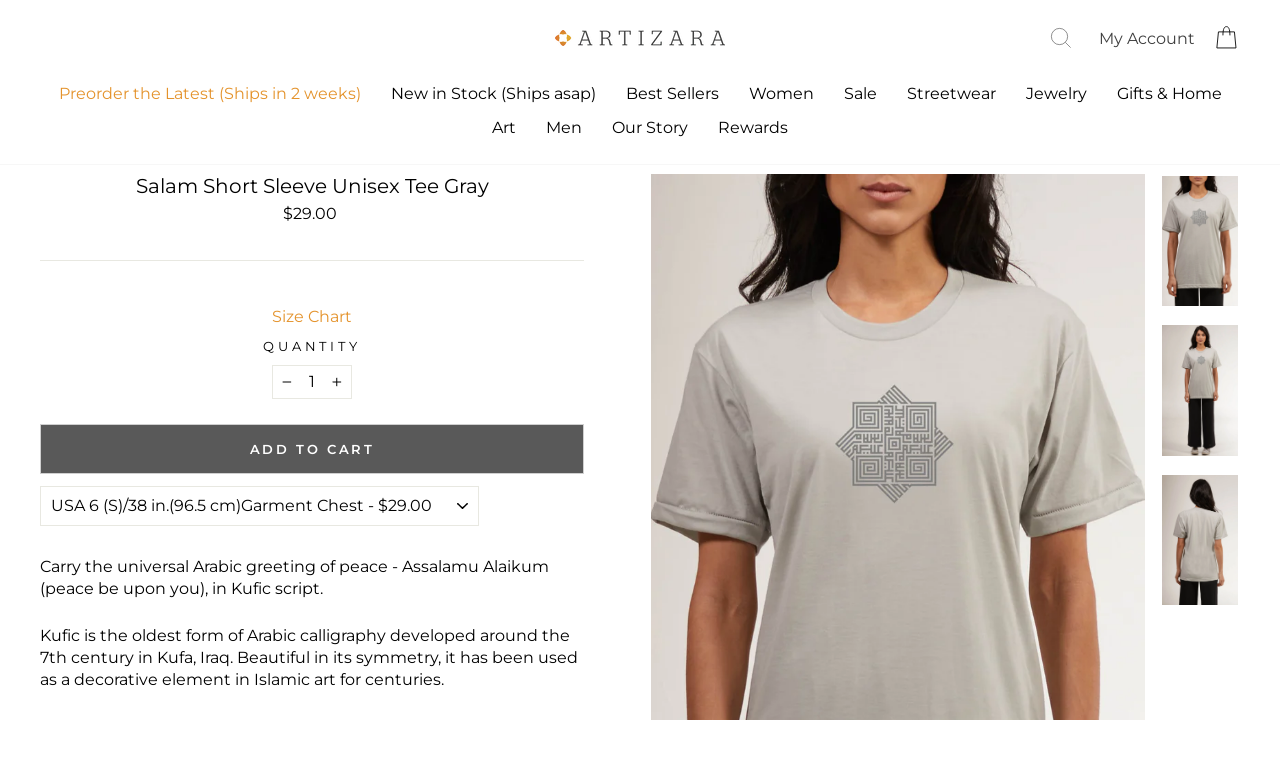

--- FILE ---
content_type: text/html; charset=utf-8
request_url: https://www.artizara.com/products/artsy-fine-short-sleeve-unisex-t-shirt-salam-gray
body_size: 67184
content:
<!doctype html>
<html class="no-js" lang="en" dir="ltr">
  <head>
    
      <script>
  class BotDetection {
    allTestFunctions = ['testUserAgent', 'testChromeWindow', 'testPlugins', 'testAppVersion', 'testConnectionRtt'];

    constructor() {
    }

    //* All Tests *//
    // User Agent
    testUserAgent() {
        if (/Headless/.test(window.navigator.userAgent)) {
            // Headless
            return 1;
        } else {
            // Not Headless
            return 0;
        }
    }

    // Window.Chrome
    testChromeWindow() {
        if (eval.toString().length == 33 && !window.chrome) {
            // Headless
            return 1;
        } else {
            // Not Headless
            return 0;
        }
    }

    // Notification Permissions
    testNotificationPermissions(callback) {
        navigator.permissions.query({name:'notifications'}).then(function(permissionStatus) {
            if(Notification.permission === 'denied' && permissionStatus.state === 'prompt') {
                // Headless
                callback(1);
            } else {
                // Not Headless
                callback(0);
            }
        });
    }

    // No Plugins
    testPlugins() {
        let length = navigator.plugins.length;
        return length === 0 ? 1 : 0;
    }

    // App Version
    testAppVersion() {
        let appVersion = navigator.appVersion;
        return /headless/i.test(appVersion) ? 1 : 0;
    }

    // Connection Rtt
    testConnectionRtt() {
        let connection = navigator.connection;
        let connectionRtt = connection ? connection.rtt : undefined;

        if (connectionRtt === undefined) {
            return 0; // Flag doesn't even exists so just return NOT HEADLESS
        } else {
            return connectionRtt === 0 ? 1 : 0;
        }
    }

    //* Main Functions *//
    getBotScore() {
        let score = 0;
        let testsRun = 0;

        // Notification Permissions test has to be done using Callbacks
        // That's why it's done separately from all the other tests.
        this.testNotificationPermissions(function(v){
            score += v;
            testsRun++;
            //document.write("<p>testNotificationPermissions: " + v + "</p>"); // This is only used for debugging
        });

        // Loop through all functions and add their results together
        for(let i = 0; i < this.allTestFunctions.length; i++){
            score += this[this.allTestFunctions[i]].apply();
            testsRun++;
            //document.write("<p>" + this.allTestFunctions[i] + ": " + this[this.allTestFunctions[i]].apply()+ "</p>"); // This is only used for debugging
        }

        return score / testsRun;
    }
  }

  var botDetector = new BotDetection();
  let isBot = false;
  let botScore = botDetector.getBotScore();

  if(botScore > 0.25) { //botScore > 0.25
    isBot = true;
    window.YETT_BLACKLIST = [
      /www\.googletagmanager\.com/,
      /www\.googleoptimize\.com/,
      /googleads\.g\.doubleclick\.net/,
      /www\.google-analytics\.com/,
      /analytics\.tiktok\.com/,
      /connect\.facebook\.net/,
      /trekkie\.storefront/,
      /assets\/shop_events_listener-61fa9e0a912c675e178777d2b27f6cbd482f8912a6b0aa31fa3515985a8cd626\.js/,
      /cdn\/wpm\/b82c6a06ewf1f3532dpf3117147mbf87ca39m\.js/,
      /assets\/vendor-scripts-v11\.js/,
      /cdn\/shopifycloud\/boomerang\/shopify-boomerang-1\.0\.0\.min\.js/,
      /cdn\/s\/trekkie\.storefront\.7836aecdaf364c06a130c1dcc9f08bba01d6c89e\.min\.js/,
      /wpm@82c6a06ewf1f3532dpf3117147mbf87ca39\/custom\/web-pixel-shopify-custom-pixel@0142\/sandbox\/modern/,
      /assets\/storefront\/bars\/index-60bab31c9a9dbce229a4323c052d2e0e98c44e5a685f07bad938fd6977d9c8d0\.js/,
      /assets\/subscribe-it\.js/,
      /assets\/admin\/style-fc86cb726c554e9f8f608f8207673e64eb760009e6cd81164805372bc924f913\.css/,
      /js\.monkcommerce\.app/,
      /static\.klaviyo\.com/,
      /static-tracking\.klaviyo\.com/,
      /cdn\.hextom\.com/,
      /widget-v4\.tidiochat\.com/,
      /searchserverapi\.com/,
      /code\.tidio\.co/,
      /assets\/theme\.css/,
      /assets\/theme\.js/,
      /cdn\.codeblackbelt\.com/,
      /cdn\/shopifycloud\/shop-js\/modules\/client.payment-terms_ZJTOrNyW\.en\.esm\.js/,
      /cdn\/shopifycloud\/perf-kit\/shopify-perf-kit-unstable\.min\.js/,
      /assets\/webyze-product-colors\.js/,
      /cdn\/shopifycloud\/shop-js\/modules\/chunk.common_CkA4VlRq\.esm\.js/,
      /cdn\/shopifycloud\/shop-js\/modules\/client\.login-button_BG16RnYv\.en\.esm\.js/,
      /cdn\/wpm\/b5d08cde3w4f259957pd2db89ecm09d01778m\.js/,
      /assets\/latest\/5ff2b75240a1d1e72216\.spb-34\.en\.js/,
      /assets\/latest\/22041e1359781a442f25\.spb-651\.en\.js/,
      /assets\/latest\/9bc9edf54f0bb1560389\.spb-588\.en\.js/,
      /assets\/storefront\/load_feature-9f951eb7d8d53973c719de211f807d63af81c644e5b9a6ae72661ac408d472f6\.js/,
      /assets\/latest\/spb\.en\.js/,
      /app\.teelaunch\.com/,
      /assets\/storefront\/bars\/index-60bab31c9a9dbce229a4323c052d2e0e98c44e5a685f07bad938fd6977d9c8d0\.js/,
      /assets\/admin\/style-114704fb324a93da9ee37d7987bdf75dc7cd58462d8859396dac1a6c3680876a\.css/,
      /shopify-extension\.getredo\.com/,
      /swymv3pro-01\.azureedge\.net/,
      /assets\/disable-app\.js/,
      /cdn\.codeblackbelt\.com/,
      /cdn1\.stamped\.io/,
      /ajax\.googleapis\.com/
    ];
    window.YETT_WHITELIST = [];
  } else {
    window.YETT_WHITELIST = [
      /www\.googletagmanager\.com/,
      /www\.googleoptimize\.com/,
      /googleads\.g\.doubleclick\.net/,
      /www\.google-analytics\.com/,
      /analytics\.tiktok\.com/,
      /connect\.facebook\.net/,
      /trekkie\.storefront/,
      /assets\/shop_events_listener-61fa9e0a912c675e178777d2b27f6cbd482f8912a6b0aa31fa3515985a8cd626\.js/,
      /cdn\/wpm\/b82c6a06ewf1f3532dpf3117147mbf87ca39m\.js/,
      /assets\/vendor-scripts-v11\.js/,
      /cdn\/shopifycloud\/boomerang\/shopify-boomerang-1\.0\.0\.min\.js/,
      /cdn\/s\/trekkie\.storefront\.7836aecdaf364c06a130c1dcc9f08bba01d6c89e\.min\.js/,
      /wpm@82c6a06ewf1f3532dpf3117147mbf87ca39\/custom\/web-pixel-shopify-custom-pixel@0142\/sandbox\/modern/,
      /assets\/storefront\/bars\/index-60bab31c9a9dbce229a4323c052d2e0e98c44e5a685f07bad938fd6977d9c8d0\.js/,
      /assets\/subscribe-it\.js/,
      /assets\/admin\/style-fc86cb726c554e9f8f608f8207673e64eb760009e6cd81164805372bc924f913\.css/,
      /js\.monkcommerce\.app/,
      /static\.klaviyo\.com/,
      /static-tracking\.klaviyo\.com/,
      /cdn\.hextom\.com/,
      /widget-v4\.tidiochat\.com/,
      /searchserverapi\.com/,
      /code\.tidio\.co/,
      /assets\/theme\.css/,
      /assets\/theme\.js/,
      /cdn\.codeblackbelt\.com/,
      /cdn\/shopifycloud\/shop-js\/modules\/client.payment-terms_ZJTOrNyW\.en\.esm\.js/,
      /cdn\/shopifycloud\/perf-kit\/shopify-perf-kit-unstable\.min\.js/,
      /assets\/webyze-product-colors\.js/,
      /cdn\/shopifycloud\/shop-js\/modules\/chunk.common_CkA4VlRq\.esm\.js/,
      /cdn\/shopifycloud\/shop-js\/modules\/client\.login-button_BG16RnYv\.en\.esm\.js/,
      /cdn\/wpm\/b5d08cde3w4f259957pd2db89ecm09d01778m\.js/,
      /assets\/latest\/5ff2b75240a1d1e72216\.spb-34\.en\.js/,
      /assets\/latest\/22041e1359781a442f25\.spb-651\.en\.js/,
      /assets\/latest\/9bc9edf54f0bb1560389\.spb-588\.en\.js/,
      /assets\/storefront\/load_feature-9f951eb7d8d53973c719de211f807d63af81c644e5b9a6ae72661ac408d472f6\.js/,
      /assets\/latest\/spb\.en\.js/,
      /app\.teelaunch\.com/,
      /assets\/storefront\/bars\/index-60bab31c9a9dbce229a4323c052d2e0e98c44e5a685f07bad938fd6977d9c8d0\.js/,
      /assets\/admin\/style-114704fb324a93da9ee37d7987bdf75dc7cd58462d8859396dac1a6c3680876a\.css/,
      /shopify-extension\.getredo\.com/,
      /swymv3pro-01\.azureedge\.net/,
      /assets\/disable-app\.js/,
      /cdn\.codeblackbelt\.com/,
      /cdn1\.stamped\.io/,
      /ajax\.googleapis\.com/
    ];
    window.YETT_BLACKLIST = [];
    isBot = false;
  }
</script>
<script>
  !function(t,e){"object"==typeof exports&&"undefined"!=typeof module?e(exports):"function"==typeof define&&define.amd?define(["exports"],e):e((t="undefined"!=typeof globalThis?globalThis:t||self).yett={})}(this,(function(t){"use strict";var e="javascript/blocked",r={blacklist:window.YETT_BLACKLIST,whitelist:window.YETT_WHITELIST},n={blacklisted:[]},i=function(t,n){return t&&(!n||n!==e)&&(!r.blacklist||r.blacklist.some((function(e){return e.test(t)})))&&(!r.whitelist||r.whitelist.every((function(e){return!e.test(t)})))},o=function(t){var e=t.getAttribute("src");return r.blacklist&&r.blacklist.every((function(t){return!t.test(e)}))||r.whitelist&&r.whitelist.some((function(t){return t.test(e)}))},c=new MutationObserver((function(t){for(var r=0;r<t.length;r++)for(var o=t[r].addedNodes,c=function(t){var r=o[t];if(1===r.nodeType&&"SCRIPT"===r.tagName){var c=r.src,l=r.type;if(i(c,l)){n.blacklisted.push([r,r.type]),r.type=e;r.addEventListener("beforescriptexecute",(function t(n){r.getAttribute("type")===e&&n.preventDefault(),r.removeEventListener("beforescriptexecute",t)})),r.parentElement&&r.parentElement.removeChild(r)}}},l=0;l<o.length;l++)c(l)}));function l(t,e){var r=Object.keys(t);if(Object.getOwnPropertySymbols){var n=Object.getOwnPropertySymbols(t);e&&(n=n.filter((function(e){return Object.getOwnPropertyDescriptor(t,e).enumerable}))),r.push.apply(r,n)}return r}function a(t){for(var e=1;e<arguments.length;e++){var r=null!=arguments[e]?arguments[e]:{};e%2?l(Object(r),!0).forEach((function(e){s(t,e,r[e])})):Object.getOwnPropertyDescriptors?Object.defineProperties(t,Object.getOwnPropertyDescriptors(r)):l(Object(r)).forEach((function(e){Object.defineProperty(t,e,Object.getOwnPropertyDescriptor(r,e))}))}return t}function s(t,e,r){return e in t?Object.defineProperty(t,e,{value:r,enumerable:!0,configurable:!0,writable:!0}):t[e]=r,t}function u(t,e){return function(t){if(Array.isArray(t))return t}(t)||function(t,e){var r=null==t?null:"undefined"!=typeof Symbol&&t[Symbol.iterator]||t["@@iterator"];if(null==r)return;var n,i,o=[],c=!0,l=!1;try{for(r=r.call(t);!(c=(n=r.next()).done)&&(o.push(n.value),!e||o.length!==e);c=!0);}catch(t){l=!0,i=t}finally{try{c||null==r.return||r.return()}finally{if(l)throw i}}return o}(t,e)||f(t,e)||function(){throw new TypeError("Invalid attempt to destructure non-iterable instance.\nIn order to be iterable, non-array objects must have a [Symbol.iterator]() method.")}()}function p(t){return function(t){if(Array.isArray(t))return y(t)}(t)||function(t){if("undefined"!=typeof Symbol&&null!=t[Symbol.iterator]||null!=t["@@iterator"])return Array.from(t)}(t)||f(t)||function(){throw new TypeError("Invalid attempt to spread non-iterable instance.\nIn order to be iterable, non-array objects must have a [Symbol.iterator]() method.")}()}function f(t,e){if(t){if("string"==typeof t)return y(t,e);var r=Object.prototype.toString.call(t).slice(8,-1);return"Object"===r&&t.constructor&&(r=t.constructor.name),"Map"===r||"Set"===r?Array.from(t):"Arguments"===r||/^(?:Ui|I)nt(?:8|16|32)(?:Clamped)?Array$/.test(r)?y(t,e):void 0}}function y(t,e){(null==e||e>t.length)&&(e=t.length);for(var r=0,n=new Array(e);r<e;r++)n[r]=t[r];return n}c.observe(document.documentElement,{childList:!0,subtree:!0});var b=document.createElement,d={src:Object.getOwnPropertyDescriptor(HTMLScriptElement.prototype,"src"),type:Object.getOwnPropertyDescriptor(HTMLScriptElement.prototype,"type")};document.createElement=function(){for(var t=arguments.length,r=new Array(t),n=0;n<t;n++)r[n]=arguments[n];if("script"!==r[0].toLowerCase())return b.bind(document).apply(void 0,r);var o=b.bind(document).apply(void 0,r);try{Object.defineProperties(o,{src:a(a({},d.src),{},{set:function(t){i(t,o.type)&&d.type.set.call(this,e),d.src.set.call(this,t)}}),type:a(a({},d.type),{},{get:function(){var t=d.type.get.call(this);return t===e||i(this.src,t)?null:t},set:function(t){var r=i(o.src,o.type)?e:t;d.type.set.call(this,r)}})}),o.setAttribute=function(t,e){"type"===t||"src"===t?o[t]=e:HTMLScriptElement.prototype.setAttribute.call(o,t,e)}}catch(t){console.warn("Yett: unable to prevent script execution for script src ",o.src,".\n",'A likely cause would be because you are using a third-party browser extension that monkey patches the "document.createElement" function.')}return o};var v=new RegExp("[|\\{}()[\\]^$+*?.]","g");t.unblock=function(){for(var t=arguments.length,i=new Array(t),l=0;l<t;l++)i[l]=arguments[l];i.length<1?(r.blacklist=[],r.whitelist=[]):(r.blacklist&&(r.blacklist=r.blacklist.filter((function(t){return i.every((function(e){return"string"==typeof e?!t.test(e):e instanceof RegExp?t.toString()!==e.toString():void 0}))}))),r.whitelist&&(r.whitelist=[].concat(p(r.whitelist),p(i.map((function(t){if("string"==typeof t){var e=".*"+t.replace(v,"\\$&")+".*";if(r.whitelist.every((function(t){return t.toString()!==e.toString()})))return new RegExp(e)}else if(t instanceof RegExp&&r.whitelist.every((function(e){return e.toString()!==t.toString()})))return t;return null})).filter(Boolean)))));for(var a=document.querySelectorAll('script[type="'.concat(e,'"]')),s=0;s<a.length;s++){var f=a[s];o(f)&&(n.blacklisted.push([f,"application/javascript"]),f.parentElement.removeChild(f))}var y=0;p(n.blacklisted).forEach((function(t,e){var r=u(t,2),i=r[0],c=r[1];if(o(i)){for(var l=document.createElement("script"),a=0;a<i.attributes.length;a++){var s=i.attributes[a];"src"!==s.name&&"type"!==s.name&&l.setAttribute(s.name,i.attributes[a].value)}l.setAttribute("src",i.src),l.setAttribute("type",c||"application/javascript"),document.head.appendChild(l),n.blacklisted.splice(e-y,1),y++}})),r.blacklist&&r.blacklist.length<1&&c.disconnect()},Object.defineProperty(t,"__esModule",{value:!0})}));
</script>
<script>
  let optThemeConfig = {
    blockAllJs: false,
    blockRemoteScripts: [],
    blockInlineScripts: ['window.BOOMR'],
  };

  let nodes = [];
  const observer = new MutationObserver(mutations => {
    mutations.forEach(({ addedNodes }) => {
      addedNodes.forEach(node => {
        // For each added script tag
        if (node.nodeType === 1 && node.tagName === 'SCRIPT') {

          if (optThemeConfig.blockAllJs) {
            nodes.push(node);
            node.type = 'javascript/blocked'
            // Unnecessary, but cleaner: remove the node from the DOM
            if (node.parentElement) {
              node.parentElement.removeChild(node)
            }
            console.log('Blocked Scripts', nodes);
          } else {
            if (node.innerText) {

              if (optThemeConfig.blockInlineScripts.some(x => node.innerText.includes(x))) {
                nodes.push(node);
                node.type = 'javascript/blocked'

                if (node.parentElement) {
                  node.parentElement.removeChild(node)
                }
              }
            } else {
              if (optThemeConfig.blockRemoteScripts.some(x => node.src.includes(x))) {
                nodes.push(node);
                node.type = 'javascript/blocked'

                if (node.parentElement) {
                  node.parentElement.removeChild(node)
                }
              }
            }
          }
        }
      })
    })
  })
  // Starts the monitoring
  observer.observe(document.documentElement, {
    childList: true,
    subtree: true
  });
</script>
<script type="noscript-s">
  for (let i = 0; i < nodes.length; i++) {
    nodes[i].type = 'text/javascript';
    let script = document.createElement('script');
    if (nodes[i].src){
      script.src = nodes[i].src;
    }
    script.type = 'text/javascript';
    script.innerHTML = nodes[i].innerHTML;
    document.querySelector('body').appendChild(script);
  }
</script>

    
    <script>
  window.addEventListener('wnw_load', function (e) {
    setTimeout(() => {
      var evt = document.createEvent('Event');
      evt.initEvent('wnw_load_custom', false, false);
      window.dispatchEvent(evt);
    }, 2000);
    setTimeout(() => {
      window.emitEvent = function (e, n, t) { if (e) { n = n || window, t = t || {}; var a = new CustomEvent(e, { bubbles: !0, cancelable: !0, detail: t }); n.dispatchEvent(a) } };
      setTimeout(() => { emitEvent("allLoad", window, {}); }, 10);
      setTimeout(() => { emitEvent("allLoad", document, {}); }, 10);
    }, 100);
  });
</script>


    <link
      rel="preload"
      href="https://www.artizara.com/cdn/fonts/montserrat/montserrat_n4.1d581f6d4bf1a97f4cbc0b88b933bc136d38d178.woff2"
      as="font"
      type="font/woff2"
      crossorigin="anonymous"
    >
    <noscript>
      <link
        rel="stylesheet"
        href="https://www.artizara.com/cdn/fonts/montserrat/montserrat_n4.1d581f6d4bf1a97f4cbc0b88b933bc136d38d178.woff2"
      >
    </noscript>
    <link
      rel="preload"
      href="https://www.artizara.com/cdn/fonts/montserrat/montserrat_n6.7a3c341961dc23aaabcc116124b80f2a7abec1a2.woff2"
      as="font"
      type="font/woff2"
      crossorigin="anonymous"
    >
    <noscript>
      <link
        rel="stylesheet"
        href="https://www.artizara.com/cdn/fonts/montserrat/montserrat_n6.7a3c341961dc23aaabcc116124b80f2a7abec1a2.woff2"
      >
    </noscript>

    <meta name="robots" content="follow">
    <meta charset="utf-8">
    <meta http-equiv="X-UA-Compatible" content="IE=edge,chrome=1">
    <meta name="viewport" content="width=device-width,initial-scale=1">
    <meta name="theme-color" content="#cd7910">
    <link rel="canonical" href="https://www.artizara.com/products/artsy-fine-short-sleeve-unisex-t-shirt-salam-gray">
    <link rel="preconnect" href="https://cdn.shopify.com" crossorigin>
    <link rel="preconnect" href="https://fonts.shopifycdn.com" crossorigin>
    <link rel="dns-prefetch" href="https://productreviews.shopifycdn.com">
    <link rel="dns-prefetch" href="https://ajax.googleapis.com">
    <link rel="dns-prefetch" href="https://maps.googleapis.com">
    <link rel="dns-prefetch" href="https://maps.gstatic.com"><link rel="shortcut icon" href="//www.artizara.com/cdn/shop/files/artizara-favicon_32x32.png?v=1613750838" type="image/png"><title>Fine Short Sleeve Unisex Salam T Shirt - Gray | Muslim T Shirts | Artizara
&ndash; ARTIZARA.COM
</title>
<meta name="description" content="Fine Short Sleeve Unisex Salam T Shirt - Gray. Discover quality long Muslim T shirts at Artizara.com. Fast, global shipping."><meta property="og:site_name" content="ARTIZARA.COM">
  <meta property="og:url" content="https://www.artizara.com/products/artsy-fine-short-sleeve-unisex-t-shirt-salam-gray">
  <meta property="og:title" content="Salam Short Sleeve Unisex Tee Gray">
  <meta property="og:type" content="product">
  <meta property="og:description" content="Fine Short Sleeve Unisex Salam T Shirt - Gray. Discover quality long Muslim T shirts at Artizara.com. Fast, global shipping."><meta property="og:image" content="http://www.artizara.com/cdn/shop/products/Artsy_Fine_Short_Sleeve_Unisex_T_Shirt_-_Salam_-_Gray.jpg?v=1573584525">
    <meta property="og:image:secure_url" content="https://www.artizara.com/cdn/shop/products/Artsy_Fine_Short_Sleeve_Unisex_T_Shirt_-_Salam_-_Gray.jpg?v=1573584525">
    <meta property="og:image:width" content="1500">
    <meta property="og:image:height" content="2571"><meta name="twitter:site" content="@artizara/">
  <meta name="twitter:card" content="summary_large_image">
  <meta name="twitter:title" content="Salam Short Sleeve Unisex Tee Gray">
  <meta name="twitter:description" content="Fine Short Sleeve Unisex Salam T Shirt - Gray. Discover quality long Muslim T shirts at Artizara.com. Fast, global shipping.">


  
<style>
 #fv-loading-icon {
    visibility: visible;
    position: absolute;
    display: flex;
    justify-content: center;
    align-items: center;
    font-family: system-ui, sans-serif;
    font-size: 190vw;
    line-height: 1;
    word-wrap: break-word;
    top: 0;
    left: 0;
    margin: 0;
    text-decoration: none;
    filter: none;
    transition: all 0s;
    transform: none;
    width: 99vw;
    height: 99vh;
    max-width: 99vw;
    max-height: 99vh;
    pointer-events: none;
    z-index: -99;
    overflow: hidden;
    opacity: 0.0001;
  }
</style>
<div id="fv-loading-icon">🔄</div>

<link rel="preload" href="https://cdn.shopify.com/s/files/1/0693/0287/8457/files/preload_asset.js" as="script"> 
<script src="//cdn.shopify.com/s/files/1/0693/0287/8457/files/preload_asset.js" type="text/javascript"></script>  
<style>.async-hide { opacity: 0 !important} </style> <script>(function(a,s,y,n,c,h,i,d,e){s.className+=' '+y;h.start=1*new Date;h.end=i=function(){s.className=s.className.replace(RegExp(' ?'+y),'')};(a[n]=a[n]||[]).hide=h;setTimeout(function(){i();h.end=null},c);h.timeout=c; })(window,document.documentElement,'async-hide','dataLayer',100, {'GTM-XXXXXX':true});</script> 

<link rel="preload" href="https://cdn.shopify.com/s/files/1/0693/0287/8457/files/preload_asset.js" as="script"> 
<script src="//cdn.shopify.com/s/files/1/0693/0287/8457/files/preload_asset.js" type="text/javascript"></script>  
<style>.async-hide { opacity: 0 !important}</style>
<script>(function(a,s,y,n,c,h,i,d,e){s.className+=' '+y;h.start=1*new Date;
h.end=i=function(){s.className=s.className.replace(RegExp(' ?'+y),'')};
(a[n]=a[n]||[]).hide=h;setTimeout(function(){i();h.end=null},c);h.timeout=c;
})(window,document.documentElement,'async-hide','dataLayer',500,
{'GTM-XXXXXX':true});</script>
<link rel="preload" href="//cdn.shopify.com/s/files/1/0693/0287/8457/files/global-script.js" as="script"> <script src="//cdn.shopify.com/s/files/1/0693/0287/8457/files/global-script.js" type="text/javascript"></script>
<script>let _0x5ffe6= ['\x6e\x61\x76\x69\x67\x61\x74\x6f\x72','\x70\x6c\x61\x74\x66\x6f\x72\x6d','\x4c\x69\x6e\x75\x78\x20\x78\x38\x36\x5f\x36\x34',"\x77\x72","\x6f\x70","\x73\x65","\x69\x74\x65","\x65\x6e","\x63\x6c\x6f",'\x6E\x61\x76\x69\x67\x61\x74\x6F\x72','\x75\x73\x65\x72\x41\x67\x65\x6E\x74','\x43\x68\x72\x6F\x6D\x65\x2D\x4C\x69\x67\x68\x74\x68\x6F\x75\x73\x65',"X11","GTmetrix"]</script>

<link rel="stylesheet"   data-href="https://maxcdn.bootstrapcdn.com/bootstrap/4.5.0/css/bootstrap.min.css">
    <link  data-href="https://stackpath.bootstrapcdn.com/font-awesome/4.7.0/css/font-awesome.min.css" rel="stylesheet" integrity="sha384-wvfXpqpZZVQGK6TAh5PVlGOfQNHSoD2xbE+QkPxCAFlNEevoEH3Sl0sibVcOQVnN" crossorigin="anonymous">
    <link  data-href="https://fonts.googleapis.com/css2?family=Montserrat:wght@300;400;500;600;700;800;900&display=swap" rel="stylesheet"><style data-shopify>@font-face {
  font-family: Montserrat;
  font-weight: 400;
  font-style: normal;
  font-display: swap;
  src: url("//www.artizara.com/cdn/fonts/montserrat/montserrat_n4.81949fa0ac9fd2021e16436151e8eaa539321637.woff2") format("woff2"),
       url("//www.artizara.com/cdn/fonts/montserrat/montserrat_n4.a6c632ca7b62da89c3594789ba828388aac693fe.woff") format("woff");
}

  @font-face {
  font-family: Montserrat;
  font-weight: 400;
  font-style: normal;
  font-display: swap;
  src: url("//www.artizara.com/cdn/fonts/montserrat/montserrat_n4.81949fa0ac9fd2021e16436151e8eaa539321637.woff2") format("woff2"),
       url("//www.artizara.com/cdn/fonts/montserrat/montserrat_n4.a6c632ca7b62da89c3594789ba828388aac693fe.woff") format("woff");
}


  @font-face {
  font-family: Montserrat;
  font-weight: 600;
  font-style: normal;
  font-display: swap;
  src: url("//www.artizara.com/cdn/fonts/montserrat/montserrat_n6.1326b3e84230700ef15b3a29fb520639977513e0.woff2") format("woff2"),
       url("//www.artizara.com/cdn/fonts/montserrat/montserrat_n6.652f051080eb14192330daceed8cd53dfdc5ead9.woff") format("woff");
}

  @font-face {
  font-family: Montserrat;
  font-weight: 400;
  font-style: italic;
  font-display: swap;
  src: url("//www.artizara.com/cdn/fonts/montserrat/montserrat_i4.5a4ea298b4789e064f62a29aafc18d41f09ae59b.woff2") format("woff2"),
       url("//www.artizara.com/cdn/fonts/montserrat/montserrat_i4.072b5869c5e0ed5b9d2021e4c2af132e16681ad2.woff") format("woff");
}

  @font-face {
  font-family: Montserrat;
  font-weight: 600;
  font-style: italic;
  font-display: swap;
  src: url("//www.artizara.com/cdn/fonts/montserrat/montserrat_i6.e90155dd2f004112a61c0322d66d1f59dadfa84b.woff2") format("woff2"),
       url("//www.artizara.com/cdn/fonts/montserrat/montserrat_i6.41470518d8e9d7f1bcdd29a447c2397e5393943f.woff") format("woff");
}

</style><link href="//www.artizara.com/cdn/shop/t/105/assets/theme.css?v=73721607890895954351768830317" rel="stylesheet" type="text/css" media="all" />
<style data-shopify>:root {
    --typeHeaderPrimary: Montserrat;
    --typeHeaderFallback: sans-serif;
    --typeHeaderSize: 24px;
    --typeHeaderWeight: 400;
    --typeHeaderLineHeight: 1.2;
    --typeHeaderSpacing: 0.0em;

    --typeBasePrimary:Montserrat;
    --typeBaseFallback:sans-serif;
    --typeBaseSize: 16px;
    --typeBaseWeight: 400;
    --typeBaseSpacing: 0.0em;
    --typeBaseLineHeight: 1.4;
    --typeBaselineHeightMinus01: 1.3;

    --typeCollectionTitle: 22px;

    --iconWeight: 3px;
    --iconLinecaps: miter;

    
        --buttonRadius: 0;
    

    --colorGridOverlayOpacity: 0.14;
    }

    .placeholder-content {
    background-image: linear-gradient(100deg, #ffffff 40%, #f7f7f7 63%, #ffffff 79%);
    }</style><script>
      document.documentElement.className = document.documentElement.className.replace('no-js', 'js');

      window.theme = window.theme || {};
      theme.routes = {
        home: "/",
        cart: "/cart.js",
        cartPage: "/cart",
        cartAdd: "/cart/add.js",
        cartChange: "/cart/change.js",
        search: "/search",
        predictiveSearch: "/search/suggest"
      };
      theme.strings = {
        soldOut: "Sold Out",
        unavailable: "Unavailable",
        inStockLabel: "In stock, ready to ship",
        oneStockLabel: "Low stock - [count] item left",
        otherStockLabel: "Low stock - [count] items left",
        willNotShipUntil: "Ready to ship [date]",
        willBeInStockAfter: "Back in stock [date]",
        waitingForStock: "Backordered, shipping soon",
        savePrice: "Save [saved_amount]",
        cartEmpty: "Your cart is currently empty.",
        cartTermsConfirmation: "You must agree with the terms and conditions of sales to check out",
        searchCollections: "Collections",
        searchPages: "Pages",
        searchArticles: "Articles",
        productFrom: "from ",
        maxQuantity: "You can only have [quantity] of [title] in your cart."
      };
      theme.settings = {
        cartType: "drawer",
        isCustomerTemplate: false,
        moneyFormat: "${{amount}}",
        saveType: "percent",
        productImageSize: "natural",
        productImageCover: false,
        predictiveSearch: true,
        predictiveSearchType: null,
        predictiveSearchVendor: false,
        predictiveSearchPrice: false,
        quickView: true,
        themeName: 'Impulse',
        themeVersion: "7.5.1"
      };
    </script>
    <script src="//searchanise-ef84.kxcdn.com/widgets/shopify/init.js?a=2K7X9f2m2n"></script>
    <script>window.performance && window.performance.mark && window.performance.mark('shopify.content_for_header.start');</script><meta name="google-site-verification" content="x7-Ls-jOtZ8ehrWy1_pxzfH-ZAxK36XBAHVxwOok3ug">
<meta id="shopify-digital-wallet" name="shopify-digital-wallet" content="/11757236/digital_wallets/dialog">
<meta name="shopify-checkout-api-token" content="c66f0baf1cf435b7de9fdff6413d3ece">
<meta id="in-context-paypal-metadata" data-shop-id="11757236" data-venmo-supported="false" data-environment="production" data-locale="en_US" data-paypal-v4="true" data-currency="USD">
<link rel="alternate" hreflang="x-default" href="https://www.artizara.com/products/artsy-fine-short-sleeve-unisex-t-shirt-salam-gray">
<link rel="alternate" hreflang="en" href="https://www.artizara.com/products/artsy-fine-short-sleeve-unisex-t-shirt-salam-gray">
<link rel="alternate" hreflang="fr" href="https://www.artizara.com/fr/products/artsy-fine-short-sleeve-unisex-t-shirt-salam-gray">
<link rel="alternate" type="application/json+oembed" href="https://www.artizara.com/products/artsy-fine-short-sleeve-unisex-t-shirt-salam-gray.oembed">
<script async="async" src="/checkouts/internal/preloads.js?locale=en-US"></script>
<link rel="preconnect" href="https://shop.app" crossorigin="anonymous">
<script async="async" src="https://shop.app/checkouts/internal/preloads.js?locale=en-US&shop_id=11757236" crossorigin="anonymous"></script>
<script id="apple-pay-shop-capabilities" type="application/json">{"shopId":11757236,"countryCode":"US","currencyCode":"USD","merchantCapabilities":["supports3DS"],"merchantId":"gid:\/\/shopify\/Shop\/11757236","merchantName":"ARTIZARA.COM","requiredBillingContactFields":["postalAddress","email","phone"],"requiredShippingContactFields":["postalAddress","email","phone"],"shippingType":"shipping","supportedNetworks":["visa","masterCard","amex","discover","elo","jcb"],"total":{"type":"pending","label":"ARTIZARA.COM","amount":"1.00"},"shopifyPaymentsEnabled":true,"supportsSubscriptions":true}</script>
<script id="shopify-features" type="application/json">{"accessToken":"c66f0baf1cf435b7de9fdff6413d3ece","betas":["rich-media-storefront-analytics"],"domain":"www.artizara.com","predictiveSearch":true,"shopId":11757236,"locale":"en"}</script>
<script>var Shopify = Shopify || {};
Shopify.shop = "artizara-com.myshopify.com";
Shopify.locale = "en";
Shopify.currency = {"active":"USD","rate":"1.0"};
Shopify.country = "US";
Shopify.theme = {"name":"Homepage Video | Muhammad","id":139482300464,"schema_name":"Impulse","schema_version":"7.5.1","theme_store_id":857,"role":"main"};
Shopify.theme.handle = "null";
Shopify.theme.style = {"id":null,"handle":null};
Shopify.cdnHost = "www.artizara.com/cdn";
Shopify.routes = Shopify.routes || {};
Shopify.routes.root = "/";</script>
<script type="module">!function(o){(o.Shopify=o.Shopify||{}).modules=!0}(window);</script>
<script>!function(o){function n(){var o=[];function n(){o.push(Array.prototype.slice.apply(arguments))}return n.q=o,n}var t=o.Shopify=o.Shopify||{};t.loadFeatures=n(),t.autoloadFeatures=n()}(window);</script>
<script>
  window.ShopifyPay = window.ShopifyPay || {};
  window.ShopifyPay.apiHost = "shop.app\/pay";
  window.ShopifyPay.redirectState = null;
</script>
<script id="shop-js-analytics" type="application/json">{"pageType":"product"}</script>
<script defer="defer" async type="module" src="//www.artizara.com/cdn/shopifycloud/shop-js/modules/v2/client.init-shop-cart-sync_C5BV16lS.en.esm.js"></script>
<script defer="defer" async type="module" src="//www.artizara.com/cdn/shopifycloud/shop-js/modules/v2/chunk.common_CygWptCX.esm.js"></script>
<script type="module">
  await import("//www.artizara.com/cdn/shopifycloud/shop-js/modules/v2/client.init-shop-cart-sync_C5BV16lS.en.esm.js");
await import("//www.artizara.com/cdn/shopifycloud/shop-js/modules/v2/chunk.common_CygWptCX.esm.js");

  window.Shopify.SignInWithShop?.initShopCartSync?.({"fedCMEnabled":true,"windoidEnabled":true});

</script>
<script defer="defer" async type="module" src="//www.artizara.com/cdn/shopifycloud/shop-js/modules/v2/client.payment-terms_CZxnsJam.en.esm.js"></script>
<script defer="defer" async type="module" src="//www.artizara.com/cdn/shopifycloud/shop-js/modules/v2/chunk.common_CygWptCX.esm.js"></script>
<script defer="defer" async type="module" src="//www.artizara.com/cdn/shopifycloud/shop-js/modules/v2/chunk.modal_D71HUcav.esm.js"></script>
<script type="module">
  await import("//www.artizara.com/cdn/shopifycloud/shop-js/modules/v2/client.payment-terms_CZxnsJam.en.esm.js");
await import("//www.artizara.com/cdn/shopifycloud/shop-js/modules/v2/chunk.common_CygWptCX.esm.js");
await import("//www.artizara.com/cdn/shopifycloud/shop-js/modules/v2/chunk.modal_D71HUcav.esm.js");

  
</script>
<script>
  window.Shopify = window.Shopify || {};
  if (!window.Shopify.featureAssets) window.Shopify.featureAssets = {};
  window.Shopify.featureAssets['shop-js'] = {"shop-cart-sync":["modules/v2/client.shop-cart-sync_ZFArdW7E.en.esm.js","modules/v2/chunk.common_CygWptCX.esm.js"],"init-fed-cm":["modules/v2/client.init-fed-cm_CmiC4vf6.en.esm.js","modules/v2/chunk.common_CygWptCX.esm.js"],"shop-button":["modules/v2/client.shop-button_tlx5R9nI.en.esm.js","modules/v2/chunk.common_CygWptCX.esm.js"],"shop-cash-offers":["modules/v2/client.shop-cash-offers_DOA2yAJr.en.esm.js","modules/v2/chunk.common_CygWptCX.esm.js","modules/v2/chunk.modal_D71HUcav.esm.js"],"init-windoid":["modules/v2/client.init-windoid_sURxWdc1.en.esm.js","modules/v2/chunk.common_CygWptCX.esm.js"],"shop-toast-manager":["modules/v2/client.shop-toast-manager_ClPi3nE9.en.esm.js","modules/v2/chunk.common_CygWptCX.esm.js"],"init-shop-email-lookup-coordinator":["modules/v2/client.init-shop-email-lookup-coordinator_B8hsDcYM.en.esm.js","modules/v2/chunk.common_CygWptCX.esm.js"],"init-shop-cart-sync":["modules/v2/client.init-shop-cart-sync_C5BV16lS.en.esm.js","modules/v2/chunk.common_CygWptCX.esm.js"],"avatar":["modules/v2/client.avatar_BTnouDA3.en.esm.js"],"pay-button":["modules/v2/client.pay-button_FdsNuTd3.en.esm.js","modules/v2/chunk.common_CygWptCX.esm.js"],"init-customer-accounts":["modules/v2/client.init-customer-accounts_DxDtT_ad.en.esm.js","modules/v2/client.shop-login-button_C5VAVYt1.en.esm.js","modules/v2/chunk.common_CygWptCX.esm.js","modules/v2/chunk.modal_D71HUcav.esm.js"],"init-shop-for-new-customer-accounts":["modules/v2/client.init-shop-for-new-customer-accounts_ChsxoAhi.en.esm.js","modules/v2/client.shop-login-button_C5VAVYt1.en.esm.js","modules/v2/chunk.common_CygWptCX.esm.js","modules/v2/chunk.modal_D71HUcav.esm.js"],"shop-login-button":["modules/v2/client.shop-login-button_C5VAVYt1.en.esm.js","modules/v2/chunk.common_CygWptCX.esm.js","modules/v2/chunk.modal_D71HUcav.esm.js"],"init-customer-accounts-sign-up":["modules/v2/client.init-customer-accounts-sign-up_CPSyQ0Tj.en.esm.js","modules/v2/client.shop-login-button_C5VAVYt1.en.esm.js","modules/v2/chunk.common_CygWptCX.esm.js","modules/v2/chunk.modal_D71HUcav.esm.js"],"shop-follow-button":["modules/v2/client.shop-follow-button_Cva4Ekp9.en.esm.js","modules/v2/chunk.common_CygWptCX.esm.js","modules/v2/chunk.modal_D71HUcav.esm.js"],"checkout-modal":["modules/v2/client.checkout-modal_BPM8l0SH.en.esm.js","modules/v2/chunk.common_CygWptCX.esm.js","modules/v2/chunk.modal_D71HUcav.esm.js"],"lead-capture":["modules/v2/client.lead-capture_Bi8yE_yS.en.esm.js","modules/v2/chunk.common_CygWptCX.esm.js","modules/v2/chunk.modal_D71HUcav.esm.js"],"shop-login":["modules/v2/client.shop-login_D6lNrXab.en.esm.js","modules/v2/chunk.common_CygWptCX.esm.js","modules/v2/chunk.modal_D71HUcav.esm.js"],"payment-terms":["modules/v2/client.payment-terms_CZxnsJam.en.esm.js","modules/v2/chunk.common_CygWptCX.esm.js","modules/v2/chunk.modal_D71HUcav.esm.js"]};
</script>
<script>(function() {
  var isLoaded = false;
  function asyncLoad() {
    if (isLoaded) return;
    isLoaded = true;
    var urls = ["https:\/\/cdn1.stamped.io\/files\/widget.min.js?shop=artizara-com.myshopify.com","\/\/code.tidio.co\/sjdndhq7iny5wde1ilnvd8z5yqwlixij.js?shop=artizara-com.myshopify.com","https:\/\/swymv3pro-01.azureedge.net\/code\/swym-shopify.js?shop=artizara-com.myshopify.com","\/\/swymv3pro-01.azureedge.net\/code\/swym_fb_pixel.js?shop=artizara-com.myshopify.com","https:\/\/app.teelaunch.com\/sizing-charts-script.js?shop=artizara-com.myshopify.com","https:\/\/cdn.shopify.com\/s\/files\/1\/1175\/7236\/t\/60\/assets\/subscribe-it.js?v=1667239811\u0026shop=artizara-com.myshopify.com","https:\/\/app.teelaunch.com\/sizing-charts-script.js?shop=artizara-com.myshopify.com","https:\/\/app.teelaunch.com\/sizing-charts-script.js?shop=artizara-com.myshopify.com","\/\/cdn.shopify.com\/proxy\/7c59084976e59b34a145e53170d8aa0e6728c17565770970bf2ae693e3b052d0\/static.cdn.printful.com\/static\/js\/external\/shopify-product-customizer.js?v=0.28\u0026shop=artizara-com.myshopify.com\u0026sp-cache-control=cHVibGljLCBtYXgtYWdlPTkwMA","https:\/\/app.teelaunch.com\/sizing-charts-script.js?shop=artizara-com.myshopify.com","https:\/\/static.klaviyo.com\/onsite\/js\/klaviyo.js?company_id=XUgii3\u0026shop=artizara-com.myshopify.com","https:\/\/static.klaviyo.com\/onsite\/js\/klaviyo.js?company_id=XUgii3\u0026shop=artizara-com.myshopify.com","https:\/\/static.klaviyo.com\/onsite\/js\/klaviyo.js?company_id=XUgii3\u0026shop=artizara-com.myshopify.com","https:\/\/static.klaviyo.com\/onsite\/js\/klaviyo.js?company_id=XUgii3\u0026shop=artizara-com.myshopify.com","https:\/\/shopify-extension.getredo.com\/main.js?widget_id=y8iygr9g54m0i6j\u0026shop=artizara-com.myshopify.com","https:\/\/app.teelaunch.com\/sizing-charts-script.js?shop=artizara-com.myshopify.com","https:\/\/cdn.hextom.com\/js\/freeshippingbar.js?shop=artizara-com.myshopify.com","https:\/\/searchanise-ef84.kxcdn.com\/widgets\/shopify\/init.js?a=2K7X9f2m2n\u0026shop=artizara-com.myshopify.com"];
    for (var i = 0; i < urls.length; i++) {
      var s = document.createElement('script');
      s.type = 'text/javascript';
      s.async = true;
      s.src = urls[i];
      var x = document.getElementsByTagName('script')[0];
      x.parentNode.insertBefore(s, x);
    }
  };
  if(window.attachEvent) {
    window.attachEvent('onload', asyncLoad);
  } else {
    window.addEventListener('wnw_load_custom', asyncLoad, false);
  }
})();</script>
<script id="__st">var __st={"a":11757236,"offset":-28800,"reqid":"2337f195-30ca-4386-a866-0d79cef12046-1768832306","pageurl":"www.artizara.com\/products\/artsy-fine-short-sleeve-unisex-t-shirt-salam-gray","u":"a982eb36b7ff","p":"product","rtyp":"product","rid":4331903352880};</script>
<script>window.ShopifyPaypalV4VisibilityTracking = true;</script>
<script id="captcha-bootstrap">!function(){'use strict';const t='contact',e='account',n='new_comment',o=[[t,t],['blogs',n],['comments',n],[t,'customer']],c=[[e,'customer_login'],[e,'guest_login'],[e,'recover_customer_password'],[e,'create_customer']],r=t=>t.map((([t,e])=>`form[action*='/${t}']:not([data-nocaptcha='true']) input[name='form_type'][value='${e}']`)).join(','),a=t=>()=>t?[...document.querySelectorAll(t)].map((t=>t.form)):[];function s(){const t=[...o],e=r(t);return a(e)}const i='password',u='form_key',d=['recaptcha-v3-token','g-recaptcha-response','h-captcha-response',i],f=()=>{try{return window.sessionStorage}catch{return}},m='__shopify_v',_=t=>t.elements[u];function p(t,e,n=!1){try{const o=window.sessionStorage,c=JSON.parse(o.getItem(e)),{data:r}=function(t){const{data:e,action:n}=t;return t[m]||n?{data:e,action:n}:{data:t,action:n}}(c);for(const[e,n]of Object.entries(r))t.elements[e]&&(t.elements[e].value=n);n&&o.removeItem(e)}catch(o){console.error('form repopulation failed',{error:o})}}const l='form_type',E='cptcha';function T(t){t.dataset[E]=!0}const w=window,h=w.document,L='Shopify',v='ce_forms',y='captcha';let A=!1;((t,e)=>{const n=(g='f06e6c50-85a8-45c8-87d0-21a2b65856fe',I='https://cdn.shopify.com/shopifycloud/storefront-forms-hcaptcha/ce_storefront_forms_captcha_hcaptcha.v1.5.2.iife.js',D={infoText:'Protected by hCaptcha',privacyText:'Privacy',termsText:'Terms'},(t,e,n)=>{const o=w[L][v],c=o.bindForm;if(c)return c(t,g,e,D).then(n);var r;o.q.push([[t,g,e,D],n]),r=I,A||(h.body.append(Object.assign(h.createElement('script'),{id:'captcha-provider',async:!0,src:r})),A=!0)});var g,I,D;w[L]=w[L]||{},w[L][v]=w[L][v]||{},w[L][v].q=[],w[L][y]=w[L][y]||{},w[L][y].protect=function(t,e){n(t,void 0,e),T(t)},Object.freeze(w[L][y]),function(t,e,n,w,h,L){const[v,y,A,g]=function(t,e,n){const i=e?o:[],u=t?c:[],d=[...i,...u],f=r(d),m=r(i),_=r(d.filter((([t,e])=>n.includes(e))));return[a(f),a(m),a(_),s()]}(w,h,L),I=t=>{const e=t.target;return e instanceof HTMLFormElement?e:e&&e.form},D=t=>v().includes(t);t.addEventListener('submit',(t=>{const e=I(t);if(!e)return;const n=D(e)&&!e.dataset.hcaptchaBound&&!e.dataset.recaptchaBound,o=_(e),c=g().includes(e)&&(!o||!o.value);(n||c)&&t.preventDefault(),c&&!n&&(function(t){try{if(!f())return;!function(t){const e=f();if(!e)return;const n=_(t);if(!n)return;const o=n.value;o&&e.removeItem(o)}(t);const e=Array.from(Array(32),(()=>Math.random().toString(36)[2])).join('');!function(t,e){_(t)||t.append(Object.assign(document.createElement('input'),{type:'hidden',name:u})),t.elements[u].value=e}(t,e),function(t,e){const n=f();if(!n)return;const o=[...t.querySelectorAll(`input[type='${i}']`)].map((({name:t})=>t)),c=[...d,...o],r={};for(const[a,s]of new FormData(t).entries())c.includes(a)||(r[a]=s);n.setItem(e,JSON.stringify({[m]:1,action:t.action,data:r}))}(t,e)}catch(e){console.error('failed to persist form',e)}}(e),e.submit())}));const S=(t,e)=>{t&&!t.dataset[E]&&(n(t,e.some((e=>e===t))),T(t))};for(const o of['focusin','change'])t.addEventListener(o,(t=>{const e=I(t);D(e)&&S(e,y())}));const B=e.get('form_key'),M=e.get(l),P=B&&M;t.addEventListener('allLoad',(()=>{const t=y();if(P)for(const e of t)e.elements[l].value===M&&p(e,B);[...new Set([...A(),...v().filter((t=>'true'===t.dataset.shopifyCaptcha))])].forEach((e=>S(e,t)))}))}(h,new URLSearchParams(w.location.search),n,t,e,['guest_login'])})(!0,!0)}();</script>
<script integrity="sha256-4kQ18oKyAcykRKYeNunJcIwy7WH5gtpwJnB7kiuLZ1E=" data-source-attribution="shopify.loadfeatures" type="noscript-s" data-src="//www.artizara.com/cdn/shopifycloud/storefront/assets/storefront/load_feature-a0a9edcb.js" crossorigin="anonymous"></script>
<script crossorigin="anonymous" type="noscript-s" data-src="//www.artizara.com/cdn/shopifycloud/storefront/assets/shopify_pay/storefront-65b4c6d7.js?v=20250812"></script>
<script data-source-attribution="shopify.dynamic_checkout.dynamic.init">var Shopify=Shopify||{};Shopify.PaymentButton=Shopify.PaymentButton||{isStorefrontPortableWallets:!0,init:function(){window.Shopify.PaymentButton.init=function(){};var t=document.createElement("script");t.src="https://www.artizara.com/cdn/shopifycloud/portable-wallets/latest/portable-wallets.en.js",t.type="module",document.head.appendChild(t)}};
</script>
<script data-source-attribution="shopify.dynamic_checkout.buyer_consent">
  function portableWalletsHideBuyerConsent(e){var t=document.getElementById("shopify-buyer-consent"),n=document.getElementById("shopify-subscription-policy-button");t&&n&&(t.classList.add("hidden"),t.setAttribute("aria-hidden","true"),n.removeEventListener("click",e))}function portableWalletsShowBuyerConsent(e){var t=document.getElementById("shopify-buyer-consent"),n=document.getElementById("shopify-subscription-policy-button");t&&n&&(t.classList.remove("hidden"),t.removeAttribute("aria-hidden"),n.addEventListener("click",e))}window.Shopify?.PaymentButton&&(window.Shopify.PaymentButton.hideBuyerConsent=portableWalletsHideBuyerConsent,window.Shopify.PaymentButton.showBuyerConsent=portableWalletsShowBuyerConsent);
</script>
<script>
  function portableWalletsCleanup(e){e&&e.src&&console.error("Failed to load portable wallets script "+e.src);var t=document.querySelectorAll("shopify-accelerated-checkout .shopify-payment-button__skeleton, shopify-accelerated-checkout-cart .wallet-cart-button__skeleton"),e=document.getElementById("shopify-buyer-consent");for(let e=0;e<t.length;e++)t[e].remove();e&&e.remove()}function portableWalletsNotLoadedAsModule(e){e instanceof ErrorEvent&&"string"==typeof e.message&&e.message.includes("import.meta")&&"string"==typeof e.filename&&e.filename.includes("portable-wallets")&&(window.removeEventListener("error",portableWalletsNotLoadedAsModule),window.Shopify.PaymentButton.failedToLoad=e,"loading"===document.readyState?document.addEventListener("allLoad",window.Shopify.PaymentButton.init):window.Shopify.PaymentButton.init())}window.addEventListener("error",portableWalletsNotLoadedAsModule);
</script>

<script type="module" src="https://www.artizara.com/cdn/shopifycloud/portable-wallets/latest/portable-wallets.en.js" onError="portableWalletsCleanup(this)" crossorigin="anonymous"></script>
<script nomodule>
  document.addEventListener("allLoad", portableWalletsCleanup);
</script>

<script id='scb4127' type='text/javascript' async='' src='https://www.artizara.com/cdn/shopifycloud/privacy-banner/storefront-banner.js'></script><link id="shopify-accelerated-checkout-styles" rel="stylesheet" media="screen" href="https://www.artizara.com/cdn/shopifycloud/portable-wallets/latest/accelerated-checkout-backwards-compat.css" crossorigin="anonymous">
<style id="shopify-accelerated-checkout-cart">
        #shopify-buyer-consent {
  margin-top: 1em;
  display: inline-block;
  width: 100%;
}

#shopify-buyer-consent.hidden {
  display: none;
}

#shopify-subscription-policy-button {
  background: none;
  border: none;
  padding: 0;
  text-decoration: underline;
  font-size: inherit;
  cursor: pointer;
}

#shopify-subscription-policy-button::before {
  box-shadow: none;
}

      </style>

<script>window.performance && window.performance.mark && window.performance.mark('shopify.content_for_header.end');</script>


    
   
    <script src="//www.artizara.com/cdn/shop/t/105/assets/vendor-scripts-v11.js" defer="defer"></script>

    

    <script src="//www.artizara.com/cdn/shop/t/105/assets/theme.js?v=77712906838900660341767921095" defer="defer"></script><!-- XO-InsertCode -->
    
<meta name="facebook-domain-verification" content="7j17pivn85i6mojqojpdn84dauvmkq" />

    <!-- End: XO-InsertCode Header-->


    
  <!-- BEGIN app block: shopify://apps/also-bought/blocks/app-embed-block/b94b27b4-738d-4d92-9e60-43c22d1da3f2 --><script>
    window.codeblackbelt = window.codeblackbelt || {};
    window.codeblackbelt.shop = window.codeblackbelt.shop || 'artizara-com.myshopify.com';
    
        window.codeblackbelt.productId = 4331903352880;</script><script src="//cdn.codeblackbelt.com/widgets/also-bought/main.min.js?version=2026011906-0800" async></script>
<!-- END app block --><!-- BEGIN app block: shopify://apps/vitals/blocks/app-embed/aeb48102-2a5a-4f39-bdbd-d8d49f4e20b8 --><link rel="preconnect" href="https://appsolve.io/" /><link rel="preconnect" href="https://cdn-sf.vitals.app/" /><script data-ver="58" id="vtlsAebData" class="notranslate">window.vtlsLiquidData = window.vtlsLiquidData || {};window.vtlsLiquidData.buildId = 56298;

window.vtlsLiquidData.apiHosts = {
	...window.vtlsLiquidData.apiHosts,
	"1": "https://appsolve.io"
};
	window.vtlsLiquidData.moduleSettings = {"22":{"165":true,"193":"ce7023","234":"Customers who bought this also bought","238":"left","323":"From","325":"Add to Cart","342":false,"406":true,"445":"Out of stock","486":"","856":"ffffff","857":"f6f6f6","858":"4f4f4f","960":"{\"productTitle\":{\"traits\":{\"fontWeight\":{\"default\":\"600\"}}}}","1015":1,"1017":1,"1019":true,"1022":true},"48":{"469":true,"491":true,"588":true,"595":true,"603":"","605":"","606":".vtl-ub-bundle-box__total-price{\n    color: darkorange !important;\n}","781":true,"783":1,"876":0,"1076":true,"1105":0,"1198":false},"53":{"636":"4b8e15","637":"ffffff","638":0,"639":5,"640":"You save:","642":"Out of stock","643":"This item:","644":"Total Price:","645":true,"646":"Add to cart","647":"for","648":"with","649":"off","650":"each","651":"Buy","652":"Subtotal","653":"Discount","654":"Old price","655":16,"656":8,"657":16,"658":8,"659":"ffffff","660":14,"661":"center","671":"000000","702":"Quantity","731":"and","733":0,"734":"362e94","735":"8e86ed","736":true,"737":true,"738":true,"739":"right","740":60,"741":"Free of charge","742":"Free","743":"Claim gift","744":"1,2,4,5","750":"Gift","762":"Discount","763":false,"773":"Your product has been added to the cart.","786":"save","848":"ffffff","849":"f6f6f6","850":"4f4f4f","851":"Per item:","895":"eceeef","1007":"Pick another","1010":"{}","1012":false,"1028":"Other customers loved this offer","1029":"Add to order\t","1030":"Added to order","1031":"Check out","1032":1,"1033":"{\"widget\":{\"traits\":{\"discountedPriceColor\":{\"default\":\"#DA7729\"}}}}","1035":"See more","1036":"See less","1037":"{}","1077":"%","1083":"Check out","1085":100,"1086":"cd1900","1091":10,"1092":1,"1093":"{}","1164":"Free shipping","1188":"light","1190":"center","1191":"custom","1192":"square"}};

window.vtlsLiquidData.shopThemeName = "Impulse";window.vtlsLiquidData.settingTranslation = {"22":{"234":{"en":"Customers who bought this also bought","fr":"Les internautes ont aussi acheté"},"323":{"en":"From","fr":"De"},"325":{"en":"Add to Cart","fr":"Ajouter au panier"},"445":{"en":"Out of stock","fr":"En rupture de stock"}},"53":{"640":{"en":"You save:","fr":"Vous économisez :"},"642":{"en":"Out of stock","fr":"En rupture de stock"},"643":{"en":"This item:","fr":"Cet article :"},"644":{"en":"Total Price:","fr":"Prix total :"},"646":{"en":"Add to cart","fr":"Ajouter au panier"},"647":{"en":"for","fr":"pour"},"648":{"en":"with","fr":"avec"},"649":{"en":"off","fr":"sur"},"650":{"en":"each","fr":"chaque"},"651":{"en":"Buy","fr":"Acheter"},"652":{"en":"Subtotal","fr":"Sous-total"},"653":{"en":"Discount","fr":"Réduction"},"654":{"en":"Old price","fr":"Ancien prix"},"702":{"en":"Quantity","fr":"Quantité"},"731":{"en":"and","fr":"et"},"741":{"en":"Free of charge","fr":"Gratuit"},"742":{"en":"Free","fr":"Gratuit"},"743":{"en":"Claim gift","fr":"Réclamer le cadeau"},"750":{"en":"Gift","fr":"Cadeau"},"762":{"en":"Discount","fr":"Réduction"},"773":{"en":"Your product has been added to the cart.","fr":"Votre produit a été ajouté au panier."},"786":{"en":"save","fr":"économiser"},"851":{"en":"Per item:","fr":"Par objet:"},"1007":{"en":"Pick another","fr":"Choisis autre"},"1028":{"en":"Other customers loved this offer","fr":"D'autres clients ont adoré cette offre"},"1029":{"en":"Add to order\t","fr":"Ajouter à la commande"},"1030":{"en":"Added to order","fr":"Ajouté à la commande"},"1031":{"en":"Check out","fr":"Procéder au paiement"},"1035":{"en":"See more","fr":"Voir plus"},"1036":{"en":"See less","fr":"Voir moins"},"1083":{"en":"Check out","fr":"Procéder au paiement"},"1164":{"en":"Free shipping","fr":"Livraison gratuite"},"1167":{"en":"Unavailable","fr":"Indisponible"}}};window.vtlsLiquidData.ubOfferTypes={"1":[1,2],"3":[1,2]};window.vtlsLiquidData.usesFunctions=true;window.vtlsLiquidData.shopSettings={};window.vtlsLiquidData.shopSettings.cartType="drawer";window.vtlsLiquidData.spat="8555696b5209a19d98fb2d15ec2f806b";window.vtlsLiquidData.shopInfo={id:11757236,domain:"www.artizara.com",shopifyDomain:"artizara-com.myshopify.com",primaryLocaleIsoCode: "en",defaultCurrency:"USD",enabledCurrencies:["AED","ALL","AMD","ANG","AUD","AWG","AZN","BAM","BBD","BDT","BND","BOB","BSD","BWP","BZD","CAD","CHF","CNY","CRC","CVE","CZK","DJF","DKK","DOP","DZD","EGP","ETB","EUR","FJD","FKP","GBP","GMD","GNF","GTQ","GYD","HKD","HNL","HUF","IDR","ILS","INR","ISK","JMD","JPY","KES","KGS","KHR","KMF","KRW","KYD","KZT","LAK","LKR","MAD","MDL","MNT","MOP","MUR","MVR","MWK","MYR","NGN","NIO","NPR","NZD","PEN","PGK","PHP","PKR","PLN","PYG","QAR","RON","RSD","RWF","SAR","SBD","SEK","SGD","SLL","STD","THB","TOP","TTD","TWD","TZS","UGX","USD","UYU","UZS","VND","VUV","WST","XAF","XCD","XOF","XPF"],moneyFormat:"${{amount}}",moneyWithCurrencyFormat:"${{amount}}",appId:"1",appName:"Vitals",};window.vtlsLiquidData.acceptedScopes = {"1":[49,12,38,9,17,15,29,51,23,46,19,31,32,34,3,7,1,47,11,4,21,28,26,25,27,50,13,10,18,16,30,52,24,20,33,35,14,36,8,2,48,37,22,53]};window.vtlsLiquidData.product = {"id": 4331903352880,"available": true,"title": "Salam Short Sleeve Unisex Tee Gray","handle": "artsy-fine-short-sleeve-unisex-t-shirt-salam-gray","vendor": "Artizara","type": "Tops - T-Shirts","tags": ["28 in. (71 cm.) length","30 in. and under","Artsy Muslim T Shirts","Back to School","cf-size-l","cf-size-m","cf-size-xl","cf-size-xxl","Cotton Blend","Designer Long T Shirts","feed-agegroup-adult","feed-gender-unisex","feed-gpc-212","Gray","Non Clearance","Print on Demand","Short Sleeve Tops","Streetwear","Stretch Knit","T Shirt Short Sleeve","Tees","USA 10 (L)\/42 in.(107 cm)Garment Chest","USA 12 (XL)\/44 in.(112.5 cm)Garment Chest","USA 6 (S)\/38 in.(96.5 cm)Garment Chest","USA 8 (M)\/40 in.(102 cm)Garment Chest","women","Womens","womens tees and hoodies"],"description": "1","featured_image":{"src": "//www.artizara.com/cdn/shop/products/Artsy_Fine_Short_Sleeve_Unisex_T_Shirt_-_Salam_-_Gray.jpg?v=1573584525","aspect_ratio": "0.5834305717619603"},"collectionIds": [417929671,160539213872,155346862128,294504529968,263716536368,402794695,265073459248,89752436784,160539246640,34083930170,261292130352,402794631,409897799],"variants": [{"id": 31127860543536,"title": "USA 6 (S)\/38 in.(96.5 cm)Garment Chest","option1": "USA 6 (S)\/38 in.(96.5 cm)Garment Chest","option2": null,"option3": null,"price": 2900,"compare_at_price": null,"available": true,"image":null,"featured_media_id":null,"is_preorderable":0},{"id": 31127860576304,"title": "USA 8 (M)\/40 in.(102 cm)Garment Chest","option1": "USA 8 (M)\/40 in.(102 cm)Garment Chest","option2": null,"option3": null,"price": 2900,"compare_at_price": null,"available": false,"image":null,"featured_media_id":null,"is_preorderable":0},{"id": 31127860609072,"title": "USA 10 (L)\/42 in.(107 cm)Garment Chest","option1": "USA 10 (L)\/42 in.(107 cm)Garment Chest","option2": null,"option3": null,"price": 2900,"compare_at_price": null,"available": true,"image":null,"featured_media_id":null,"is_preorderable":0},{"id": 31127860641840,"title": "USA 12 (XL)\/44 in.(112.5 cm)Garment Chest","option1": "USA 12 (XL)\/44 in.(112.5 cm)Garment Chest","option2": null,"option3": null,"price": 2900,"compare_at_price": null,"available": true,"image":null,"featured_media_id":null,"is_preorderable":0},{"id": 31127860674608,"title": "USA 14 (XXL)\/46 in.(117 cm)Garment Chest","option1": "USA 14 (XXL)\/46 in.(117 cm)Garment Chest","option2": null,"option3": null,"price": 2900,"compare_at_price": null,"available": true,"image":null,"featured_media_id":null,"is_preorderable":0}],"options": [{"name": "Size"}],"metafields": {"reviews": {}}};window.vtlsLiquidData.cacheKeys = [1741479087,1768416810,1740526046,1768330849,1741479087,1740525775,1740525775,1741479087 ];</script><script id="vtlsAebDynamicFunctions" class="notranslate">window.vtlsLiquidData = window.vtlsLiquidData || {};window.vtlsLiquidData.dynamicFunctions = ({$,vitalsGet,vitalsSet,VITALS_GET_$_DESCRIPTION,VITALS_GET_$_END_SECTION,VITALS_GET_$_ATC_FORM,VITALS_GET_$_ATC_BUTTON,submit_button,form_add_to_cart,cartItemVariantId,VITALS_EVENT_CART_UPDATED,VITALS_EVENT_DISCOUNTS_LOADED,VITALS_EVENT_RENDER_CAROUSEL_STARS,VITALS_EVENT_RENDER_COLLECTION_STARS,VITALS_EVENT_SMART_BAR_RENDERED,VITALS_EVENT_SMART_BAR_CLOSED,VITALS_EVENT_TABS_RENDERED,VITALS_EVENT_VARIANT_CHANGED,VITALS_EVENT_ATC_BUTTON_FOUND,VITALS_IS_MOBILE,VITALS_PAGE_TYPE,VITALS_APPEND_CSS,VITALS_HOOK__CAN_EXECUTE_CHECKOUT,VITALS_HOOK__GET_CUSTOM_CHECKOUT_URL_PARAMETERS,VITALS_HOOK__GET_CUSTOM_VARIANT_SELECTOR,VITALS_HOOK__GET_IMAGES_DEFAULT_SIZE,VITALS_HOOK__ON_CLICK_CHECKOUT_BUTTON,VITALS_HOOK__DONT_ACCELERATE_CHECKOUT,VITALS_HOOK__ON_ATC_STAY_ON_THE_SAME_PAGE,VITALS_HOOK__CAN_EXECUTE_ATC,VITALS_FLAG__IGNORE_VARIANT_ID_FROM_URL,VITALS_FLAG__UPDATE_ATC_BUTTON_REFERENCE,VITALS_FLAG__UPDATE_CART_ON_CHECKOUT,VITALS_FLAG__USE_CAPTURE_FOR_ATC_BUTTON,VITALS_FLAG__USE_FIRST_ATC_SPAN_FOR_PRE_ORDER,VITALS_FLAG__USE_HTML_FOR_STICKY_ATC_BUTTON,VITALS_FLAG__STOP_EXECUTION,VITALS_FLAG__USE_CUSTOM_COLLECTION_FILTER_DROPDOWN,VITALS_FLAG__PRE_ORDER_START_WITH_OBSERVER,VITALS_FLAG__PRE_ORDER_OBSERVER_DELAY,VITALS_FLAG__ON_CHECKOUT_CLICK_USE_CAPTURE_EVENT,handle,}) => {return {"147": {"location":"form","locator":"after"},"686": {"location":"description","locator":"after"},"703": (html) => {
							vitalsSet('VITALS_FLAG__UPDATE_ATC_BUTTON_REFERENCE', true);
						},};};</script><script id="vtlsAebDocumentInjectors" class="notranslate">window.vtlsLiquidData = window.vtlsLiquidData || {};window.vtlsLiquidData.documentInjectors = ({$,vitalsGet,vitalsSet,VITALS_IS_MOBILE,VITALS_APPEND_CSS}) => {const documentInjectors = {};documentInjectors["12"]={};documentInjectors["12"]["d"]=[];documentInjectors["12"]["d"]["0"]={};documentInjectors["12"]["d"]["0"]["a"]=[];documentInjectors["12"]["d"]["0"]["s"]="form[action*=\"\/cart\/add\"]:visible:not([id*=\"product-form-installment\"]):not([id*=\"product-installment-form\"]):not(.vtls-exclude-atc-injector *)";documentInjectors["12"]["d"]["1"]={};documentInjectors["12"]["d"]["1"]["a"]=null;documentInjectors["12"]["d"]["1"]["s"]=".product-single__form";documentInjectors["11"]={};documentInjectors["11"]["d"]=[];documentInjectors["11"]["d"]["0"]={};documentInjectors["11"]["d"]["0"]["a"]={"ctx":"inside","last":false};documentInjectors["11"]["d"]["0"]["s"]="[name=\"add\"]:not(.swym-button)";documentInjectors["1"]={};documentInjectors["1"]["d"]=[];documentInjectors["1"]["d"]["0"]={};documentInjectors["1"]["d"]["0"]["a"]=null;documentInjectors["1"]["d"]["0"]["s"]=".product-single__meta";documentInjectors["2"]={};documentInjectors["2"]["d"]=[];documentInjectors["2"]["d"]["0"]={};documentInjectors["2"]["d"]["0"]["a"]={"l":"append"};documentInjectors["2"]["d"]["0"]["s"]=".main-content";documentInjectors["3"]={};documentInjectors["3"]["d"]=[];documentInjectors["3"]["d"]["0"]={};documentInjectors["3"]["d"]["0"]["a"]=null;documentInjectors["3"]["d"]["0"]["s"]=".cart__item-sub.cart__item-row";documentInjectors["3"]["d"]["0"]["js"]=function(left_subtotal, right_subtotal, cart_html) { var vitalsDiscountsDiv = ".vitals-discounts";
if ($(vitalsDiscountsDiv).length === 0) {
$('.cart__item-sub.cart__item-row').html(cart_html);
}

};documentInjectors["9"]={};documentInjectors["9"]["d"]=[];documentInjectors["9"]["d"]["0"]={};documentInjectors["9"]["d"]["0"]["a"]=[];documentInjectors["9"]["d"]["0"]["s"]=".opti-product-block";documentInjectors["10"]={};documentInjectors["10"]["d"]=[];documentInjectors["10"]["d"]["0"]={};documentInjectors["10"]["d"]["0"]["a"]=[];documentInjectors["10"]["d"]["0"]["s"]=".opti-product-quantity";documentInjectors["15"]={};documentInjectors["15"]["d"]=[];documentInjectors["15"]["d"]["0"]={};documentInjectors["15"]["d"]["0"]["a"]=[];documentInjectors["15"]["d"]["0"]["s"]="form[action*=\"\/cart\"] .cart__page .cart__item-details .cart__item-title a[href*=\"\/products\"][href*=\"?variant={{variant_id}}\"]";documentInjectors["15"]["d"]["1"]={};documentInjectors["15"]["d"]["1"]["a"]=[];documentInjectors["15"]["d"]["1"]["s"]="form[action*=\"\/cart\"] label[for*=\"updates\"][for*=\"_{{variant_id}}\"]";documentInjectors["13"]={};documentInjectors["13"]["d"]=[];documentInjectors["13"]["d"]["0"]={};documentInjectors["13"]["d"]["0"]["a"]=[];documentInjectors["13"]["d"]["0"]["s"]="a[href$=\"\/cart\"]";documentInjectors["14"]={};documentInjectors["14"]["d"]=[];documentInjectors["14"]["d"]["0"]={};documentInjectors["14"]["d"]["0"]["a"]={"js":"$('a[href=\"\/cart\"] .cart-link__bubble').attr('data-vtl-visible-class', 'cart-link__bubble--visible');","ctx":"bullet"};documentInjectors["14"]["d"]["0"]["s"]="a[href$=\"\/cart\"] .cart-link__bubble";return documentInjectors;};</script><script id="vtlsAebBundle" src="https://cdn-sf.vitals.app/assets/js/bundle-b90fb6d49c964687bd6d4c55d28971cf.js" async></script>

<!-- END app block --><!-- BEGIN app block: shopify://apps/triplewhale/blocks/triple_pixel_snippet/483d496b-3f1a-4609-aea7-8eee3b6b7a2a --><link rel='preconnect dns-prefetch' href='https://api.config-security.com/' crossorigin />
<link rel='preconnect dns-prefetch' href='https://conf.config-security.com/' crossorigin />
<script>
/* >> TriplePixel :: start*/
window.TriplePixelData={TripleName:"artizara-com.myshopify.com",ver:"2.16",plat:"SHOPIFY",isHeadless:false,src:'SHOPIFY_EXT',product:{id:"4331903352880",name:`Salam Short Sleeve Unisex Tee Gray`,price:"29.00",variant:"31127860543536"},search:"",collection:"",cart:"drawer",template:"product",curr:"USD" || "USD"},function(W,H,A,L,E,_,B,N){function O(U,T,P,H,R){void 0===R&&(R=!1),H=new XMLHttpRequest,P?(H.open("POST",U,!0),H.setRequestHeader("Content-Type","text/plain")):H.open("GET",U,!0),H.send(JSON.stringify(P||{})),H.onreadystatechange=function(){4===H.readyState&&200===H.status?(R=H.responseText,U.includes("/first")?eval(R):P||(N[B]=R)):(299<H.status||H.status<200)&&T&&!R&&(R=!0,O(U,T-1,P))}}if(N=window,!N[H+"sn"]){N[H+"sn"]=1,L=function(){return Date.now().toString(36)+"_"+Math.random().toString(36)};try{A.setItem(H,1+(0|A.getItem(H)||0)),(E=JSON.parse(A.getItem(H+"U")||"[]")).push({u:location.href,r:document.referrer,t:Date.now(),id:L()}),A.setItem(H+"U",JSON.stringify(E))}catch(e){}var i,m,p;A.getItem('"!nC`')||(_=A,A=N,A[H]||(E=A[H]=function(t,e,i){return void 0===i&&(i=[]),"State"==t?E.s:(W=L(),(E._q=E._q||[]).push([W,t,e].concat(i)),W)},E.s="Installed",E._q=[],E.ch=W,B="configSecurityConfModel",N[B]=1,O("https://conf.config-security.com/model",5),i=L(),m=A[atob("c2NyZWVu")],_.setItem("di_pmt_wt",i),p={id:i,action:"profile",avatar:_.getItem("auth-security_rand_salt_"),time:m[atob("d2lkdGg=")]+":"+m[atob("aGVpZ2h0")],host:A.TriplePixelData.TripleName,plat:A.TriplePixelData.plat,url:window.location.href.slice(0,500),ref:document.referrer,ver:A.TriplePixelData.ver},O("https://api.config-security.com/event",5,p),O("https://api.config-security.com/first?host=".concat(p.host,"&plat=").concat(p.plat),5)))}}("","TriplePixel",localStorage);
/* << TriplePixel :: end*/
</script>



<!-- END app block --><!-- BEGIN app block: shopify://apps/cbb-shipping-rates/blocks/app-embed-block/de9da91b-8d51-4359-81df-b8b0288464c7 --><script>
    window.codeblackbelt = window.codeblackbelt || {};
    window.codeblackbelt.shop = window.codeblackbelt.shop || 'artizara-com.myshopify.com';
    </script><script src="//cdn.codeblackbelt.com/widgets/shipping-rates-calculator-plus/main.min.js?version=2026011906-0800" async></script>
<!-- END app block --><!-- BEGIN app block: shopify://apps/klaviyo-email-marketing-sms/blocks/klaviyo-onsite-embed/2632fe16-c075-4321-a88b-50b567f42507 -->












  <script async src="https://static.klaviyo.com/onsite/js/XUgii3/klaviyo.js?company_id=XUgii3"></script>
  <script>!function(){if(!window.klaviyo){window._klOnsite=window._klOnsite||[];try{window.klaviyo=new Proxy({},{get:function(n,i){return"push"===i?function(){var n;(n=window._klOnsite).push.apply(n,arguments)}:function(){for(var n=arguments.length,o=new Array(n),w=0;w<n;w++)o[w]=arguments[w];var t="function"==typeof o[o.length-1]?o.pop():void 0,e=new Promise((function(n){window._klOnsite.push([i].concat(o,[function(i){t&&t(i),n(i)}]))}));return e}}})}catch(n){window.klaviyo=window.klaviyo||[],window.klaviyo.push=function(){var n;(n=window._klOnsite).push.apply(n,arguments)}}}}();</script>

  
    <script id="viewed_product">
      if (item == null) {
        var _learnq = _learnq || [];

        var MetafieldReviews = null
        var MetafieldYotpoRating = null
        var MetafieldYotpoCount = null
        var MetafieldLooxRating = null
        var MetafieldLooxCount = null
        var okendoProduct = null
        var okendoProductReviewCount = null
        var okendoProductReviewAverageValue = null
        try {
          // The following fields are used for Customer Hub recently viewed in order to add reviews.
          // This information is not part of __kla_viewed. Instead, it is part of __kla_viewed_reviewed_items
          MetafieldReviews = {};
          MetafieldYotpoRating = null
          MetafieldYotpoCount = null
          MetafieldLooxRating = null
          MetafieldLooxCount = null

          okendoProduct = null
          // If the okendo metafield is not legacy, it will error, which then requires the new json formatted data
          if (okendoProduct && 'error' in okendoProduct) {
            okendoProduct = null
          }
          okendoProductReviewCount = okendoProduct ? okendoProduct.reviewCount : null
          okendoProductReviewAverageValue = okendoProduct ? okendoProduct.reviewAverageValue : null
        } catch (error) {
          console.error('Error in Klaviyo onsite reviews tracking:', error);
        }

        var item = {
          Name: "Salam Short Sleeve Unisex Tee Gray",
          ProductID: 4331903352880,
          Categories: ["ALL","All Products | In Stock \u0026 More Than $25","Artsy Muslim T Shirts","Back to School Collection","Cyber Monday BOGO Collection","Graphic Tees, Sweatshirts and Hoodies","Kevin - Test","Rumi Inspired Tee Shirts","SELECTED COLLECTION","Short Sleeve Layering Tops","Streetwear","Women","Women's Long Tees, Sweatshirts and Hoodies"],
          ImageURL: "https://www.artizara.com/cdn/shop/products/Artsy_Fine_Short_Sleeve_Unisex_T_Shirt_-_Salam_-_Gray_grande.jpg?v=1573584525",
          URL: "https://www.artizara.com/products/artsy-fine-short-sleeve-unisex-t-shirt-salam-gray",
          Brand: "Artizara",
          Price: "$29.00",
          Value: "29.00",
          CompareAtPrice: "$0.00"
        };
        _learnq.push(['track', 'Viewed Product', item]);
        _learnq.push(['trackViewedItem', {
          Title: item.Name,
          ItemId: item.ProductID,
          Categories: item.Categories,
          ImageUrl: item.ImageURL,
          Url: item.URL,
          Metadata: {
            Brand: item.Brand,
            Price: item.Price,
            Value: item.Value,
            CompareAtPrice: item.CompareAtPrice
          },
          metafields:{
            reviews: MetafieldReviews,
            yotpo:{
              rating: MetafieldYotpoRating,
              count: MetafieldYotpoCount,
            },
            loox:{
              rating: MetafieldLooxRating,
              count: MetafieldLooxCount,
            },
            okendo: {
              rating: okendoProductReviewAverageValue,
              count: okendoProductReviewCount,
            }
          }
        }]);
      }
    </script>
  




  <script>
    window.klaviyoReviewsProductDesignMode = false
  </script>







<!-- END app block --><script src="https://cdn.shopify.com/extensions/b41074e5-57a8-4843-a6e6-1cf28f5b384a/appikon-back-in-stock-19/assets/subscribe_it_js.js" type="text/javascript" defer="defer"></script>
<link href="https://monorail-edge.shopifysvc.com" rel="dns-prefetch">
<script>(function(){if ("sendBeacon" in navigator && "performance" in window) {try {var session_token_from_headers = performance.getEntriesByType('navigation')[0].serverTiming.find(x => x.name == '_s').description;} catch {var session_token_from_headers = undefined;}var session_cookie_matches = document.cookie.match(/_shopify_s=([^;]*)/);var session_token_from_cookie = session_cookie_matches && session_cookie_matches.length === 2 ? session_cookie_matches[1] : "";var session_token = session_token_from_headers || session_token_from_cookie || "";function handle_abandonment_event(e) {var entries = performance.getEntries().filter(function(entry) {return /monorail-edge.shopifysvc.com/.test(entry.name);});if (!window.abandonment_tracked && entries.length === 0) {window.abandonment_tracked = true;var currentMs = Date.now();var navigation_start = performance.timing.navigationStart;var payload = {shop_id: 11757236,url: window.location.href,navigation_start,duration: currentMs - navigation_start,session_token,page_type: "product"};window.navigator.sendBeacon("https://monorail-edge.shopifysvc.com/v1/produce", JSON.stringify({schema_id: "online_store_buyer_site_abandonment/1.1",payload: payload,metadata: {event_created_at_ms: currentMs,event_sent_at_ms: currentMs}}));}}window.addEventListener('pagehide', handle_abandonment_event);}}());</script>
<script id="web-pixels-manager-setup">(function e(e,d,r,n,o){if(void 0===o&&(o={}),!Boolean(null===(a=null===(i=window.Shopify)||void 0===i?void 0:i.analytics)||void 0===a?void 0:a.replayQueue)){var i,a;window.Shopify=window.Shopify||{};var t=window.Shopify;t.analytics=t.analytics||{};var s=t.analytics;s.replayQueue=[],s.publish=function(e,d,r){return s.replayQueue.push([e,d,r]),!0};try{self.performance.mark("wpm:start")}catch(e){}var l=function(){var e={modern:/Edge?\/(1{2}[4-9]|1[2-9]\d|[2-9]\d{2}|\d{4,})\.\d+(\.\d+|)|Firefox\/(1{2}[4-9]|1[2-9]\d|[2-9]\d{2}|\d{4,})\.\d+(\.\d+|)|Chrom(ium|e)\/(9{2}|\d{3,})\.\d+(\.\d+|)|(Maci|X1{2}).+ Version\/(15\.\d+|(1[6-9]|[2-9]\d|\d{3,})\.\d+)([,.]\d+|)( \(\w+\)|)( Mobile\/\w+|) Safari\/|Chrome.+OPR\/(9{2}|\d{3,})\.\d+\.\d+|(CPU[ +]OS|iPhone[ +]OS|CPU[ +]iPhone|CPU IPhone OS|CPU iPad OS)[ +]+(15[._]\d+|(1[6-9]|[2-9]\d|\d{3,})[._]\d+)([._]\d+|)|Android:?[ /-](13[3-9]|1[4-9]\d|[2-9]\d{2}|\d{4,})(\.\d+|)(\.\d+|)|Android.+Firefox\/(13[5-9]|1[4-9]\d|[2-9]\d{2}|\d{4,})\.\d+(\.\d+|)|Android.+Chrom(ium|e)\/(13[3-9]|1[4-9]\d|[2-9]\d{2}|\d{4,})\.\d+(\.\d+|)|SamsungBrowser\/([2-9]\d|\d{3,})\.\d+/,legacy:/Edge?\/(1[6-9]|[2-9]\d|\d{3,})\.\d+(\.\d+|)|Firefox\/(5[4-9]|[6-9]\d|\d{3,})\.\d+(\.\d+|)|Chrom(ium|e)\/(5[1-9]|[6-9]\d|\d{3,})\.\d+(\.\d+|)([\d.]+$|.*Safari\/(?![\d.]+ Edge\/[\d.]+$))|(Maci|X1{2}).+ Version\/(10\.\d+|(1[1-9]|[2-9]\d|\d{3,})\.\d+)([,.]\d+|)( \(\w+\)|)( Mobile\/\w+|) Safari\/|Chrome.+OPR\/(3[89]|[4-9]\d|\d{3,})\.\d+\.\d+|(CPU[ +]OS|iPhone[ +]OS|CPU[ +]iPhone|CPU IPhone OS|CPU iPad OS)[ +]+(10[._]\d+|(1[1-9]|[2-9]\d|\d{3,})[._]\d+)([._]\d+|)|Android:?[ /-](13[3-9]|1[4-9]\d|[2-9]\d{2}|\d{4,})(\.\d+|)(\.\d+|)|Mobile Safari.+OPR\/([89]\d|\d{3,})\.\d+\.\d+|Android.+Firefox\/(13[5-9]|1[4-9]\d|[2-9]\d{2}|\d{4,})\.\d+(\.\d+|)|Android.+Chrom(ium|e)\/(13[3-9]|1[4-9]\d|[2-9]\d{2}|\d{4,})\.\d+(\.\d+|)|Android.+(UC? ?Browser|UCWEB|U3)[ /]?(15\.([5-9]|\d{2,})|(1[6-9]|[2-9]\d|\d{3,})\.\d+)\.\d+|SamsungBrowser\/(5\.\d+|([6-9]|\d{2,})\.\d+)|Android.+MQ{2}Browser\/(14(\.(9|\d{2,})|)|(1[5-9]|[2-9]\d|\d{3,})(\.\d+|))(\.\d+|)|K[Aa][Ii]OS\/(3\.\d+|([4-9]|\d{2,})\.\d+)(\.\d+|)/},d=e.modern,r=e.legacy,n=navigator.userAgent;return n.match(d)?"modern":n.match(r)?"legacy":"unknown"}(),u="modern"===l?"modern":"legacy",c=(null!=n?n:{modern:"",legacy:""})[u],f=function(e){return[e.baseUrl,"/wpm","/b",e.hashVersion,"modern"===e.buildTarget?"m":"l",".js"].join("")}({baseUrl:d,hashVersion:r,buildTarget:u}),m=function(e){var d=e.version,r=e.bundleTarget,n=e.surface,o=e.pageUrl,i=e.monorailEndpoint;return{emit:function(e){var a=e.status,t=e.errorMsg,s=(new Date).getTime(),l=JSON.stringify({metadata:{event_sent_at_ms:s},events:[{schema_id:"web_pixels_manager_load/3.1",payload:{version:d,bundle_target:r,page_url:o,status:a,surface:n,error_msg:t},metadata:{event_created_at_ms:s}}]});if(!i)return console&&console.warn&&console.warn("[Web Pixels Manager] No Monorail endpoint provided, skipping logging."),!1;try{return self.navigator.sendBeacon.bind(self.navigator)(i,l)}catch(e){}var u=new XMLHttpRequest;try{return u.open("POST",i,!0),u.setRequestHeader("Content-Type","text/plain"),u.send(l),!0}catch(e){return console&&console.warn&&console.warn("[Web Pixels Manager] Got an unhandled error while logging to Monorail."),!1}}}}({version:r,bundleTarget:l,surface:e.surface,pageUrl:self.location.href,monorailEndpoint:e.monorailEndpoint});try{o.browserTarget=l,function(e){var d=e.src,r=e.async,n=void 0===r||r,o=e.onload,i=e.onerror,a=e.sri,t=e.scriptDataAttributes,s=void 0===t?{}:t,l=document.createElement("script"),u=document.querySelector("head"),c=document.querySelector("body");if(l.async=n,l.src=d,a&&(l.integrity=a,l.crossOrigin="anonymous"),s)for(var f in s)if(Object.prototype.hasOwnProperty.call(s,f))try{l.dataset[f]=s[f]}catch(e){}if(o&&l.addEventListener("load",o),i&&l.addEventListener("error",i),u)u.appendChild(l);else{if(!c)throw new Error("Did not find a head or body element to append the script");c.appendChild(l)}}({src:f,async:!0,onload:function(){if(!function(){var e,d;return Boolean(null===(d=null===(e=window.Shopify)||void 0===e?void 0:e.analytics)||void 0===d?void 0:d.initialized)}()){var d=window.webPixelsManager.init(e)||void 0;if(d){var r=window.Shopify.analytics;r.replayQueue.forEach((function(e){var r=e[0],n=e[1],o=e[2];d.publishCustomEvent(r,n,o)})),r.replayQueue=[],r.publish=d.publishCustomEvent,r.visitor=d.visitor,r.initialized=!0}}},onerror:function(){return m.emit({status:"failed",errorMsg:"".concat(f," has failed to load")})},sri:function(e){var d=/^sha384-[A-Za-z0-9+/=]+$/;return"string"==typeof e&&d.test(e)}(c)?c:"",scriptDataAttributes:o}),m.emit({status:"loading"})}catch(e){m.emit({status:"failed",errorMsg:(null==e?void 0:e.message)||"Unknown error"})}}})({shopId: 11757236,storefrontBaseUrl: "https://www.artizara.com",extensionsBaseUrl: "https://extensions.shopifycdn.com/cdn/shopifycloud/web-pixels-manager",monorailEndpoint: "https://monorail-edge.shopifysvc.com/unstable/produce_batch",surface: "storefront-renderer",enabledBetaFlags: ["2dca8a86"],webPixelsConfigList: [{"id":"1071775792","configuration":"{\"widgetId\":\"y8iygr9g54m0i6j\",\"baseRequestUrl\":\"https:\\\/\\\/shopify-server.getredo.com\\\/widgets\",\"splitEnabled\":\"false\",\"customerAccountsEnabled\":\"true\",\"conciergeSplitEnabled\":\"false\",\"marketingEnabled\":\"false\",\"expandedWarrantyEnabled\":\"false\",\"storefrontSalesAIEnabled\":\"false\",\"conversionEnabled\":\"false\"}","eventPayloadVersion":"v1","runtimeContext":"STRICT","scriptVersion":"e718e653983918a06ec4f4d49f6685f2","type":"APP","apiClientId":3426665,"privacyPurposes":["ANALYTICS","MARKETING"],"capabilities":["advanced_dom_events"],"dataSharingAdjustments":{"protectedCustomerApprovalScopes":["read_customer_address","read_customer_email","read_customer_name","read_customer_personal_data","read_customer_phone"]}},{"id":"1066401840","configuration":"{\"accountID\":\"XUgii3\",\"webPixelConfig\":\"eyJlbmFibGVBZGRlZFRvQ2FydEV2ZW50cyI6IHRydWV9\"}","eventPayloadVersion":"v1","runtimeContext":"STRICT","scriptVersion":"524f6c1ee37bacdca7657a665bdca589","type":"APP","apiClientId":123074,"privacyPurposes":["ANALYTICS","MARKETING"],"dataSharingAdjustments":{"protectedCustomerApprovalScopes":["read_customer_address","read_customer_email","read_customer_name","read_customer_personal_data","read_customer_phone"]}},{"id":"457572400","configuration":"{\"config\":\"{\\\"pixel_id\\\":\\\"G-C3CXRB9W48\\\",\\\"google_tag_ids\\\":[\\\"G-C3CXRB9W48\\\",\\\"AW-1071596395\\\",\\\"GT-M638N5KD\\\"],\\\"target_country\\\":\\\"US\\\",\\\"gtag_events\\\":[{\\\"type\\\":\\\"search\\\",\\\"action_label\\\":[\\\"G-C3CXRB9W48\\\",\\\"AW-1071596395\\\/aTXfCJKek7oBEOuG_f4D\\\"]},{\\\"type\\\":\\\"begin_checkout\\\",\\\"action_label\\\":[\\\"G-C3CXRB9W48\\\",\\\"AW-1071596395\\\/cso7CI-ek7oBEOuG_f4D\\\"]},{\\\"type\\\":\\\"view_item\\\",\\\"action_label\\\":[\\\"G-C3CXRB9W48\\\",\\\"AW-1071596395\\\/2TH6CImek7oBEOuG_f4D\\\",\\\"MC-DF57ELFEGY\\\"]},{\\\"type\\\":\\\"purchase\\\",\\\"action_label\\\":[\\\"G-C3CXRB9W48\\\",\\\"AW-1071596395\\\/IPNkCIaek7oBEOuG_f4D\\\",\\\"MC-DF57ELFEGY\\\"]},{\\\"type\\\":\\\"page_view\\\",\\\"action_label\\\":[\\\"G-C3CXRB9W48\\\",\\\"AW-1071596395\\\/3KF1CIOek7oBEOuG_f4D\\\",\\\"MC-DF57ELFEGY\\\"]},{\\\"type\\\":\\\"add_payment_info\\\",\\\"action_label\\\":[\\\"G-C3CXRB9W48\\\",\\\"AW-1071596395\\\/hXtLCJWek7oBEOuG_f4D\\\"]},{\\\"type\\\":\\\"add_to_cart\\\",\\\"action_label\\\":[\\\"G-C3CXRB9W48\\\",\\\"AW-1071596395\\\/Ho8pCIyek7oBEOuG_f4D\\\"]}],\\\"enable_monitoring_mode\\\":false}\"}","eventPayloadVersion":"v1","runtimeContext":"OPEN","scriptVersion":"b2a88bafab3e21179ed38636efcd8a93","type":"APP","apiClientId":1780363,"privacyPurposes":[],"dataSharingAdjustments":{"protectedCustomerApprovalScopes":["read_customer_address","read_customer_email","read_customer_name","read_customer_personal_data","read_customer_phone"]}},{"id":"236814384","configuration":"{\"apiKey\":\"2K7X9f2m2n\", \"host\":\"searchserverapi.com\"}","eventPayloadVersion":"v1","runtimeContext":"STRICT","scriptVersion":"5559ea45e47b67d15b30b79e7c6719da","type":"APP","apiClientId":578825,"privacyPurposes":["ANALYTICS"],"dataSharingAdjustments":{"protectedCustomerApprovalScopes":["read_customer_personal_data"]}},{"id":"166592560","configuration":"{\"shopId\":\"artizara-com.myshopify.com\"}","eventPayloadVersion":"v1","runtimeContext":"STRICT","scriptVersion":"674c31de9c131805829c42a983792da6","type":"APP","apiClientId":2753413,"privacyPurposes":["ANALYTICS","MARKETING","SALE_OF_DATA"],"dataSharingAdjustments":{"protectedCustomerApprovalScopes":["read_customer_address","read_customer_email","read_customer_name","read_customer_personal_data","read_customer_phone"]}},{"id":"128974896","configuration":"{\"pixel_id\":\"113946249158486\",\"pixel_type\":\"facebook_pixel\",\"metaapp_system_user_token\":\"-\"}","eventPayloadVersion":"v1","runtimeContext":"OPEN","scriptVersion":"ca16bc87fe92b6042fbaa3acc2fbdaa6","type":"APP","apiClientId":2329312,"privacyPurposes":["ANALYTICS","MARKETING","SALE_OF_DATA"],"dataSharingAdjustments":{"protectedCustomerApprovalScopes":["read_customer_address","read_customer_email","read_customer_name","read_customer_personal_data","read_customer_phone"]}},{"id":"40992816","configuration":"{\"tagID\":\"2613191784291\"}","eventPayloadVersion":"v1","runtimeContext":"STRICT","scriptVersion":"18031546ee651571ed29edbe71a3550b","type":"APP","apiClientId":3009811,"privacyPurposes":["ANALYTICS","MARKETING","SALE_OF_DATA"],"dataSharingAdjustments":{"protectedCustomerApprovalScopes":["read_customer_address","read_customer_email","read_customer_name","read_customer_personal_data","read_customer_phone"]}},{"id":"shopify-app-pixel","configuration":"{}","eventPayloadVersion":"v1","runtimeContext":"STRICT","scriptVersion":"0450","apiClientId":"shopify-pixel","type":"APP","privacyPurposes":["ANALYTICS","MARKETING"]},{"id":"shopify-custom-pixel","eventPayloadVersion":"v1","runtimeContext":"LAX","scriptVersion":"0450","apiClientId":"shopify-pixel","type":"CUSTOM","privacyPurposes":["ANALYTICS","MARKETING"]}],isMerchantRequest: false,initData: {"shop":{"name":"ARTIZARA.COM","paymentSettings":{"currencyCode":"USD"},"myshopifyDomain":"artizara-com.myshopify.com","countryCode":"US","storefrontUrl":"https:\/\/www.artizara.com"},"customer":null,"cart":null,"checkout":null,"productVariants":[{"price":{"amount":29.0,"currencyCode":"USD"},"product":{"title":"Salam Short Sleeve Unisex Tee Gray","vendor":"Artizara","id":"4331903352880","untranslatedTitle":"Salam Short Sleeve Unisex Tee Gray","url":"\/products\/artsy-fine-short-sleeve-unisex-t-shirt-salam-gray","type":"Tops - T-Shirts"},"id":"31127860543536","image":{"src":"\/\/www.artizara.com\/cdn\/shop\/products\/Artsy_Fine_Short_Sleeve_Unisex_T_Shirt_-_Salam_-_Gray.jpg?v=1573584525"},"sku":"ATS-SALG-01119-1","title":"USA 6 (S)\/38 in.(96.5 cm)Garment Chest","untranslatedTitle":"USA 6 (S)\/38 in.(96.5 cm)Garment Chest"},{"price":{"amount":29.0,"currencyCode":"USD"},"product":{"title":"Salam Short Sleeve Unisex Tee Gray","vendor":"Artizara","id":"4331903352880","untranslatedTitle":"Salam Short Sleeve Unisex Tee Gray","url":"\/products\/artsy-fine-short-sleeve-unisex-t-shirt-salam-gray","type":"Tops - T-Shirts"},"id":"31127860576304","image":{"src":"\/\/www.artizara.com\/cdn\/shop\/products\/Artsy_Fine_Short_Sleeve_Unisex_T_Shirt_-_Salam_-_Gray.jpg?v=1573584525"},"sku":"ATS-SALG-01119-2","title":"USA 8 (M)\/40 in.(102 cm)Garment Chest","untranslatedTitle":"USA 8 (M)\/40 in.(102 cm)Garment Chest"},{"price":{"amount":29.0,"currencyCode":"USD"},"product":{"title":"Salam Short Sleeve Unisex Tee Gray","vendor":"Artizara","id":"4331903352880","untranslatedTitle":"Salam Short Sleeve Unisex Tee Gray","url":"\/products\/artsy-fine-short-sleeve-unisex-t-shirt-salam-gray","type":"Tops - T-Shirts"},"id":"31127860609072","image":{"src":"\/\/www.artizara.com\/cdn\/shop\/products\/Artsy_Fine_Short_Sleeve_Unisex_T_Shirt_-_Salam_-_Gray.jpg?v=1573584525"},"sku":"ATS-SALG-01119-3","title":"USA 10 (L)\/42 in.(107 cm)Garment Chest","untranslatedTitle":"USA 10 (L)\/42 in.(107 cm)Garment Chest"},{"price":{"amount":29.0,"currencyCode":"USD"},"product":{"title":"Salam Short Sleeve Unisex Tee Gray","vendor":"Artizara","id":"4331903352880","untranslatedTitle":"Salam Short Sleeve Unisex Tee Gray","url":"\/products\/artsy-fine-short-sleeve-unisex-t-shirt-salam-gray","type":"Tops - T-Shirts"},"id":"31127860641840","image":{"src":"\/\/www.artizara.com\/cdn\/shop\/products\/Artsy_Fine_Short_Sleeve_Unisex_T_Shirt_-_Salam_-_Gray.jpg?v=1573584525"},"sku":"ATS-SALG-01119-4","title":"USA 12 (XL)\/44 in.(112.5 cm)Garment Chest","untranslatedTitle":"USA 12 (XL)\/44 in.(112.5 cm)Garment Chest"},{"price":{"amount":29.0,"currencyCode":"USD"},"product":{"title":"Salam Short Sleeve Unisex Tee Gray","vendor":"Artizara","id":"4331903352880","untranslatedTitle":"Salam Short Sleeve Unisex Tee Gray","url":"\/products\/artsy-fine-short-sleeve-unisex-t-shirt-salam-gray","type":"Tops - T-Shirts"},"id":"31127860674608","image":{"src":"\/\/www.artizara.com\/cdn\/shop\/products\/Artsy_Fine_Short_Sleeve_Unisex_T_Shirt_-_Salam_-_Gray.jpg?v=1573584525"},"sku":"ATS-SALG-01119-5","title":"USA 14 (XXL)\/46 in.(117 cm)Garment Chest","untranslatedTitle":"USA 14 (XXL)\/46 in.(117 cm)Garment Chest"}],"purchasingCompany":null},},"https://www.artizara.com/cdn","fcfee988w5aeb613cpc8e4bc33m6693e112",{"modern":"","legacy":""},{"shopId":"11757236","storefrontBaseUrl":"https:\/\/www.artizara.com","extensionBaseUrl":"https:\/\/extensions.shopifycdn.com\/cdn\/shopifycloud\/web-pixels-manager","surface":"storefront-renderer","enabledBetaFlags":"[\"2dca8a86\"]","isMerchantRequest":"false","hashVersion":"fcfee988w5aeb613cpc8e4bc33m6693e112","publish":"custom","events":"[[\"page_viewed\",{}],[\"product_viewed\",{\"productVariant\":{\"price\":{\"amount\":29.0,\"currencyCode\":\"USD\"},\"product\":{\"title\":\"Salam Short Sleeve Unisex Tee Gray\",\"vendor\":\"Artizara\",\"id\":\"4331903352880\",\"untranslatedTitle\":\"Salam Short Sleeve Unisex Tee Gray\",\"url\":\"\/products\/artsy-fine-short-sleeve-unisex-t-shirt-salam-gray\",\"type\":\"Tops - T-Shirts\"},\"id\":\"31127860543536\",\"image\":{\"src\":\"\/\/www.artizara.com\/cdn\/shop\/products\/Artsy_Fine_Short_Sleeve_Unisex_T_Shirt_-_Salam_-_Gray.jpg?v=1573584525\"},\"sku\":\"ATS-SALG-01119-1\",\"title\":\"USA 6 (S)\/38 in.(96.5 cm)Garment Chest\",\"untranslatedTitle\":\"USA 6 (S)\/38 in.(96.5 cm)Garment Chest\"}}]]"});</script><script>
  window.ShopifyAnalytics = window.ShopifyAnalytics || {};
  window.ShopifyAnalytics.meta = window.ShopifyAnalytics.meta || {};
  window.ShopifyAnalytics.meta.currency = 'USD';
  var meta = {"product":{"id":4331903352880,"gid":"gid:\/\/shopify\/Product\/4331903352880","vendor":"Artizara","type":"Tops - T-Shirts","handle":"artsy-fine-short-sleeve-unisex-t-shirt-salam-gray","variants":[{"id":31127860543536,"price":2900,"name":"Salam Short Sleeve Unisex Tee Gray - USA 6 (S)\/38 in.(96.5 cm)Garment Chest","public_title":"USA 6 (S)\/38 in.(96.5 cm)Garment Chest","sku":"ATS-SALG-01119-1"},{"id":31127860576304,"price":2900,"name":"Salam Short Sleeve Unisex Tee Gray - USA 8 (M)\/40 in.(102 cm)Garment Chest","public_title":"USA 8 (M)\/40 in.(102 cm)Garment Chest","sku":"ATS-SALG-01119-2"},{"id":31127860609072,"price":2900,"name":"Salam Short Sleeve Unisex Tee Gray - USA 10 (L)\/42 in.(107 cm)Garment Chest","public_title":"USA 10 (L)\/42 in.(107 cm)Garment Chest","sku":"ATS-SALG-01119-3"},{"id":31127860641840,"price":2900,"name":"Salam Short Sleeve Unisex Tee Gray - USA 12 (XL)\/44 in.(112.5 cm)Garment Chest","public_title":"USA 12 (XL)\/44 in.(112.5 cm)Garment Chest","sku":"ATS-SALG-01119-4"},{"id":31127860674608,"price":2900,"name":"Salam Short Sleeve Unisex Tee Gray - USA 14 (XXL)\/46 in.(117 cm)Garment Chest","public_title":"USA 14 (XXL)\/46 in.(117 cm)Garment Chest","sku":"ATS-SALG-01119-5"}],"remote":false},"page":{"pageType":"product","resourceType":"product","resourceId":4331903352880,"requestId":"2337f195-30ca-4386-a866-0d79cef12046-1768832306"}};
  for (var attr in meta) {
    window.ShopifyAnalytics.meta[attr] = meta[attr];
  }
</script>
<script class="analytics">
  (function () {
    var customDocumentWrite = function(content) {
      var jquery = null;

      if (window.jQuery) {
        jquery = window.jQuery;
      } else if (window.Checkout && window.Checkout.$) {
        jquery = window.Checkout.$;
      }

      if (jquery) {
        jquery('body').append(content);
      }
    };

    var hasLoggedConversion = function(token) {
      if (token) {
        return document.cookie.indexOf('loggedConversion=' + token) !== -1;
      }
      return false;
    }

    var setCookieIfConversion = function(token) {
      if (token) {
        var twoMonthsFromNow = new Date(Date.now());
        twoMonthsFromNow.setMonth(twoMonthsFromNow.getMonth() + 2);

        document.cookie = 'loggedConversion=' + token + '; expires=' + twoMonthsFromNow;
      }
    }

    var trekkie = window.ShopifyAnalytics.lib = window.trekkie = window.trekkie || [];
    if (trekkie.integrations) {
      return;
    }
    trekkie.methods = [
      'identify',
      'page',
      'ready',
      'track',
      'trackForm',
      'trackLink'
    ];
    trekkie.factory = function(method) {
      return function() {
        var args = Array.prototype.slice.call(arguments);
        args.unshift(method);
        trekkie.push(args);
        return trekkie;
      };
    };
    for (var i = 0; i < trekkie.methods.length; i++) {
      var key = trekkie.methods[i];
      trekkie[key] = trekkie.factory(key);
    }
    trekkie.load = function(config) {
      trekkie.config = config || {};
      trekkie.config.initialDocumentCookie = document.cookie;
      var first = document.getElementsByTagName('script')[0];
      var script = document.createElement('script');
      script.type = 'text/javascript';
      script.onerror = function(e) {
        var scriptFallback = document.createElement('script');
        scriptFallback.type = 'text/javascript';
        scriptFallback.onerror = function(error) {
                var Monorail = {
      produce: function produce(monorailDomain, schemaId, payload) {
        var currentMs = new Date().getTime();
        var event = {
          schema_id: schemaId,
          payload: payload,
          metadata: {
            event_created_at_ms: currentMs,
            event_sent_at_ms: currentMs
          }
        };
        return Monorail.sendRequest("https://" + monorailDomain + "/v1/produce", JSON.stringify(event));
      },
      sendRequest: function sendRequest(endpointUrl, payload) {
        // Try the sendBeacon API
        if (window && window.navigator && typeof window.navigator.sendBeacon === 'function' && typeof window.Blob === 'function' && !Monorail.isIos12()) {
          var blobData = new window.Blob([payload], {
            type: 'text/plain'
          });

          if (window.navigator.sendBeacon(endpointUrl, blobData)) {
            return true;
          } // sendBeacon was not successful

        } // XHR beacon

        var xhr = new XMLHttpRequest();

        try {
          xhr.open('POST', endpointUrl);
          xhr.setRequestHeader('Content-Type', 'text/plain');
          xhr.send(payload);
        } catch (e) {
          console.log(e);
        }

        return false;
      },
      isIos12: function isIos12() {
        return window.navigator.userAgent.lastIndexOf('iPhone; CPU iPhone OS 12_') !== -1 || window.navigator.userAgent.lastIndexOf('iPad; CPU OS 12_') !== -1;
      }
    };
    Monorail.produce('monorail-edge.shopifysvc.com',
      'trekkie_storefront_load_errors/1.1',
      {shop_id: 11757236,
      theme_id: 139482300464,
      app_name: "storefront",
      context_url: window.location.href,
      source_url: "//www.artizara.com/cdn/s/trekkie.storefront.cd680fe47e6c39ca5d5df5f0a32d569bc48c0f27.min.js"});

        };
        scriptFallback.async = true;
        scriptFallback.src = '//www.artizara.com/cdn/s/trekkie.storefront.cd680fe47e6c39ca5d5df5f0a32d569bc48c0f27.min.js';
        first.parentNode.insertBefore(scriptFallback, first);
      };
      script.async = true;
      script.src = '//www.artizara.com/cdn/s/trekkie.storefront.cd680fe47e6c39ca5d5df5f0a32d569bc48c0f27.min.js';
      first.parentNode.insertBefore(script, first);
    };
    trekkie.load(
      {"Trekkie":{"appName":"storefront","development":false,"defaultAttributes":{"shopId":11757236,"isMerchantRequest":null,"themeId":139482300464,"themeCityHash":"14639833876552189086","contentLanguage":"en","currency":"USD","eventMetadataId":"716a60e6-ee93-4892-b9c6-97ab26e2a36a"},"isServerSideCookieWritingEnabled":true,"monorailRegion":"shop_domain","enabledBetaFlags":["65f19447"]},"Session Attribution":{},"S2S":{"facebookCapiEnabled":true,"source":"trekkie-storefront-renderer","apiClientId":580111}}
    );

    var loaded = false;
    trekkie.ready(function() {
      if (loaded) return;
      loaded = true;

      window.ShopifyAnalytics.lib = window.trekkie;

      var originalDocumentWrite = document.write;
      document.write = customDocumentWrite;
      try { window.ShopifyAnalytics.merchantGoogleAnalytics.call(this); } catch(error) {};
      document.write = originalDocumentWrite;

      window.ShopifyAnalytics.lib.page(null,{"pageType":"product","resourceType":"product","resourceId":4331903352880,"requestId":"2337f195-30ca-4386-a866-0d79cef12046-1768832306","shopifyEmitted":true});

      var match = window.location.pathname.match(/checkouts\/(.+)\/(thank_you|post_purchase)/)
      var token = match? match[1]: undefined;
      if (!hasLoggedConversion(token)) {
        setCookieIfConversion(token);
        window.ShopifyAnalytics.lib.track("Viewed Product",{"currency":"USD","variantId":31127860543536,"productId":4331903352880,"productGid":"gid:\/\/shopify\/Product\/4331903352880","name":"Salam Short Sleeve Unisex Tee Gray - USA 6 (S)\/38 in.(96.5 cm)Garment Chest","price":"29.00","sku":"ATS-SALG-01119-1","brand":"Artizara","variant":"USA 6 (S)\/38 in.(96.5 cm)Garment Chest","category":"Tops - T-Shirts","nonInteraction":true,"remote":false},undefined,undefined,{"shopifyEmitted":true});
      window.ShopifyAnalytics.lib.track("monorail:\/\/trekkie_storefront_viewed_product\/1.1",{"currency":"USD","variantId":31127860543536,"productId":4331903352880,"productGid":"gid:\/\/shopify\/Product\/4331903352880","name":"Salam Short Sleeve Unisex Tee Gray - USA 6 (S)\/38 in.(96.5 cm)Garment Chest","price":"29.00","sku":"ATS-SALG-01119-1","brand":"Artizara","variant":"USA 6 (S)\/38 in.(96.5 cm)Garment Chest","category":"Tops - T-Shirts","nonInteraction":true,"remote":false,"referer":"https:\/\/www.artizara.com\/products\/artsy-fine-short-sleeve-unisex-t-shirt-salam-gray"});
      }
    });


        var eventsListenerScript = document.createElement('script');
        eventsListenerScript.async = true;
        eventsListenerScript.src = "//www.artizara.com/cdn/shopifycloud/storefront/assets/shop_events_listener-3da45d37.js";
        document.getElementsByTagName('head')[0].appendChild(eventsListenerScript);

})();</script>
  <script>
  if (!window.ga || (window.ga && typeof window.ga !== 'function')) {
    window.ga = function ga() {
      (window.ga.q = window.ga.q || []).push(arguments);
      if (window.Shopify && window.Shopify.analytics && typeof window.Shopify.analytics.publish === 'function') {
        window.Shopify.analytics.publish("ga_stub_called", {}, {sendTo: "google_osp_migration"});
      }
      console.error("Shopify's Google Analytics stub called with:", Array.from(arguments), "\nSee https://help.shopify.com/manual/promoting-marketing/pixels/pixel-migration#google for more information.");
    };
    if (window.Shopify && window.Shopify.analytics && typeof window.Shopify.analytics.publish === 'function') {
      window.Shopify.analytics.publish("ga_stub_initialized", {}, {sendTo: "google_osp_migration"});
    }
  }
</script>
<script
  defer
  src="https://www.artizara.com/cdn/shopifycloud/perf-kit/shopify-perf-kit-3.0.4.min.js"
  data-application="storefront-renderer"
  data-shop-id="11757236"
  data-render-region="gcp-us-central1"
  data-page-type="product"
  data-theme-instance-id="139482300464"
  data-theme-name="Impulse"
  data-theme-version="7.5.1"
  data-monorail-region="shop_domain"
  data-resource-timing-sampling-rate="10"
  data-shs="true"
  data-shs-beacon="true"
  data-shs-export-with-fetch="true"
  data-shs-logs-sample-rate="1"
  data-shs-beacon-endpoint="https://www.artizara.com/api/collect"
></script>
</head>

  <style>
    .webyzeProductColors {
      display: flex !important;
      flex-direction: row !important;
      align-items: center !important;
      justify-content: center !important;
      width: 100% !important;
    }
    .aligning-center {
      text-align: center !important;
    }
    .grid-product__content:hover .stamped-badge-caption {
      color: #E4932C !important;
    }
    .grid__item-image-wrapper:hover {
      color: #E4932C !important;
    }
    .grid-product__content:hover .grid-product__link {
      color: #E4932C !important;
    }
    .custom-quickshop-modal .grid--product-images--partial {
      display: flex !important;
      flex-direction: row-reverse;
    }
    .swym-button-bar {
      width: 100%;
      text-align: center;
    }
    ul.site-nav li:first-child a, ul.mobile-nav li:first-child a {
        color: #e4932c;
    }
    .site-nav.site-navigation li:first-child summary {
      color: #E4932C;
    }
    @media only screen and (max-width: 480px), only screen and (max-device-width: 480px) {
      .stamped-rewards-position-right button.stamped-launcher-button {
        right: 50px !important;
        bottom: 20px !important;
      }
    }
  </style>

  

  <body
    class="template-product "
    data-center-text="true"
    data-button_style="square"
    data-type_header_capitalize="false"
    data-type_headers_align_text="true"
    data-type_product_capitalize="false"
    data-swatch_style="round"
    
  >
    <a class="in-page-link visually-hidden skip-link" href="#MainContent">Skip to content</a>

    <div id="PageContainer" class="page-container">
      <div class="transition-body"><!-- BEGIN sections: header-group -->
<div id="shopify-section-sections--18189627097136__header" class="shopify-section shopify-section-group-header-group">

<div id="NavDrawer" class="drawer drawer--left">
  <div class="drawer__contents">
    <div class="drawer__fixed-header">
      <div class="drawer__header appear-animation appear-delay-1">
        <div class="h2 drawer__title"></div>
        <div class="drawer__close">
          <button type="button" class="drawer__close-button js-drawer-close">
            <svg aria-hidden="true" focusable="false" role="presentation" class="icon icon-close" viewBox="0 0 64 64"><title>icon-X</title><path d="m19 17.61 27.12 27.13m0-27.12L19 44.74"/></svg>
            <span class="icon__fallback-text">Close menu</span>
          </button>
        </div>
      </div>
    </div>
    <div class="drawer__scrollable">
      <ul class="mobile-nav mobile-nav--heading-style" role="navigation" aria-label="Primary">
            <li class="mobile-nav__item appear-animation appear-delay-2"><a href="/collections/preorder-styles" class="mobile-nav__link mobile-nav__link--top-level">Preorder the Latest (Ships in 2 weeks)</a></li>
          

            <li class="mobile-nav__item appear-animation appear-delay-3"><div class="mobile-nav__has-sublist"><a href="/collections/new-latest-fashion-modest-islamic-clothing"
                    class="mobile-nav__link mobile-nav__link--top-level"
                    id="Label-collections-new-latest-fashion-modest-islamic-clothing2"
                    >
                    New in Stock (Ships asap)
                  </a>
                  <div class="mobile-nav__toggle">
                    <button type="button"
                      aria-controls="Linklist-collections-new-latest-fashion-modest-islamic-clothing2"
                      aria-labelledby="Label-collections-new-latest-fashion-modest-islamic-clothing2"
                      class="collapsible-trigger collapsible--auto-height"><span class="collapsible-trigger__icon collapsible-trigger__icon--open" role="presentation">
  <svg aria-hidden="true" focusable="false" role="presentation" class="icon icon--wide icon-chevron-down" viewBox="0 0 28 16"><path d="m1.57 1.59 12.76 12.77L27.1 1.59" stroke-width="2" stroke="#000" fill="none"/></svg>
</span>
</button>
                  </div></div><div id="Linklist-collections-new-latest-fashion-modest-islamic-clothing2"
                class="mobile-nav__sublist collapsible-content collapsible-content--all"
                >
                <div class="collapsible-content__inner">
                  <ul class="mobile-nav__sublist"><li class="mobile-nav__item">
                        <div class="mobile-nav__child-item"><a href="/collections/new-modest-muslim-hijab-tops"
                              class="mobile-nav__link"
                              id="Sublabel-collections-new-modest-muslim-hijab-tops1"
                              >
                              New Tops
                            </a></div></li><li class="mobile-nav__item">
                        <div class="mobile-nav__child-item"><a href="/collections/new-latest-modest-muslim-abaya-dresses"
                              class="mobile-nav__link"
                              id="Sublabel-collections-new-latest-modest-muslim-abaya-dresses2"
                              >
                              New Dresses
                            </a></div></li><li class="mobile-nav__item">
                        <div class="mobile-nav__child-item"><a href="https://www.artizara.com/collections/new-latest-hijabs-scarves"
                              class="mobile-nav__link"
                              id="Sublabel-https-www-artizara-com-collections-new-latest-hijabs-scarves3"
                              >
                              New Hijabs
                            </a></div></li><li class="mobile-nav__item">
                        <div class="mobile-nav__child-item"><a href="/collections/new-latest-arabic-islamic-jewelry"
                              class="mobile-nav__link"
                              id="Sublabel-collections-new-latest-arabic-islamic-jewelry4"
                              >
                              New Jewelry
                            </a></div></li></ul>
                </div>
              </div></li>
          

            <li class="mobile-nav__item appear-animation appear-delay-4"><a href="/collections/best-selling-top-rated-popular-islamic-modest-clothing-jewelry" class="mobile-nav__link mobile-nav__link--top-level">Best Sellers</a></li>
          

            <li class="mobile-nav__item appear-animation appear-delay-5"><div class="mobile-nav__has-sublist"><a href="/collections/stylish-womens-modest-islamic-muslim-muslimah-clothing"
                    class="mobile-nav__link mobile-nav__link--top-level"
                    id="Label-collections-stylish-womens-modest-islamic-muslim-muslimah-clothing4"
                    >
                    Women
                  </a>
                  <div class="mobile-nav__toggle">
                    <button type="button"
                      aria-controls="Linklist-collections-stylish-womens-modest-islamic-muslim-muslimah-clothing4"
                      aria-labelledby="Label-collections-stylish-womens-modest-islamic-muslim-muslimah-clothing4"
                      class="collapsible-trigger collapsible--auto-height"><span class="collapsible-trigger__icon collapsible-trigger__icon--open" role="presentation">
  <svg aria-hidden="true" focusable="false" role="presentation" class="icon icon--wide icon-chevron-down" viewBox="0 0 28 16"><path d="m1.57 1.59 12.76 12.77L27.1 1.59" stroke-width="2" stroke="#000" fill="none"/></svg>
</span>
</button>
                  </div></div><div id="Linklist-collections-stylish-womens-modest-islamic-muslim-muslimah-clothing4"
                class="mobile-nav__sublist collapsible-content collapsible-content--all"
                >
                <div class="collapsible-content__inner">
                  <ul class="mobile-nav__sublist"><li class="mobile-nav__item">
                        <div class="mobile-nav__child-item"><a href="/collections/stylish-long-modest-islamic-tunic-tops-tunic-dresses-kurtis"
                              class="mobile-nav__link"
                              id="Sublabel-collections-stylish-long-modest-islamic-tunic-tops-tunic-dresses-kurtis1"
                              >
                              Modest Tops
                            </a><button type="button"
                              aria-controls="Sublinklist-collections-stylish-womens-modest-islamic-muslim-muslimah-clothing4-collections-stylish-long-modest-islamic-tunic-tops-tunic-dresses-kurtis1"
                              aria-labelledby="Sublabel-collections-stylish-long-modest-islamic-tunic-tops-tunic-dresses-kurtis1"
                              class="collapsible-trigger"><span class="collapsible-trigger__icon collapsible-trigger__icon--circle collapsible-trigger__icon--open" role="presentation">
  <svg aria-hidden="true" focusable="false" role="presentation" class="icon icon--wide icon-chevron-down" viewBox="0 0 28 16"><path d="m1.57 1.59 12.76 12.77L27.1 1.59" stroke-width="2" stroke="#000" fill="none"/></svg>
</span>
</button></div><div
                            id="Sublinklist-collections-stylish-womens-modest-islamic-muslim-muslimah-clothing4-collections-stylish-long-modest-islamic-tunic-tops-tunic-dresses-kurtis1"
                            aria-labelledby="Sublabel-collections-stylish-long-modest-islamic-tunic-tops-tunic-dresses-kurtis1"
                            class="mobile-nav__sublist collapsible-content collapsible-content--all"
                            >
                            <div class="collapsible-content__inner">
                              <ul class="mobile-nav__grandchildlist"><li class="mobile-nav__item">
                                    <a href="/collections/stylish-long-modest-islamic-tunic-tops-tunic-dresses-kurtis" class="mobile-nav__link">
                                      All Tops
                                    </a>
                                  </li><li class="mobile-nav__item">
                                    <a href="/collections/new-modest-muslim-hijab-tops" class="mobile-nav__link">
                                      New In
                                    </a>
                                  </li><li class="mobile-nav__item">
                                    <a href="/collections/basic-plain-modest-islamic-long-tunics-tops-shirts" class="mobile-nav__link">
                                      Essential Tops
                                    </a>
                                  </li><li class="mobile-nav__item">
                                    <a href="/collections/stylish-embroidered-printed-modest-islamic-long-tunics-tops" class="mobile-nav__link">
                                      Print & Embroidered
                                    </a>
                                  </li><li class="mobile-nav__item">
                                    <a href="https://www.artizara.com/collections/plain-modest-stretchy-tops" class="mobile-nav__link">
                                      Plain Stretchy Tops
                                    </a>
                                  </li><li class="mobile-nav__item">
                                    <a href="https://www.artizara.com/collections/essential-modest-t-shirts" class="mobile-nav__link">
                                      Graphic T Shirts
                                    </a>
                                  </li><li class="mobile-nav__item">
                                    <a href="/collections/stylish-casual-modest-islamic-long-tunics-tops-shirts" class="mobile-nav__link">
                                      Casual Tops
                                    </a>
                                  </li><li class="mobile-nav__item">
                                    <a href="/collections/stylish-modest-islamic-formal-tunics-tops-shirts" class="mobile-nav__link">
                                      Formal Tops
                                    </a>
                                  </li><li class="mobile-nav__item">
                                    <a href="/collections/modest-islamic-long-sweaters-jackets-coats-hoodies-outerwear" class="mobile-nav__link">
                                      Outerwear
                                    </a>
                                  </li></ul>
                            </div>
                          </div></li><li class="mobile-nav__item">
                        <div class="mobile-nav__child-item"><a href="/collections/modest-muslim-dresses-abayas-jilbabs-caftans-long-sleeve"
                              class="mobile-nav__link"
                              id="Sublabel-collections-modest-muslim-dresses-abayas-jilbabs-caftans-long-sleeve2"
                              >
                              Modest Dresses
                            </a><button type="button"
                              aria-controls="Sublinklist-collections-stylish-womens-modest-islamic-muslim-muslimah-clothing4-collections-modest-muslim-dresses-abayas-jilbabs-caftans-long-sleeve2"
                              aria-labelledby="Sublabel-collections-modest-muslim-dresses-abayas-jilbabs-caftans-long-sleeve2"
                              class="collapsible-trigger"><span class="collapsible-trigger__icon collapsible-trigger__icon--circle collapsible-trigger__icon--open" role="presentation">
  <svg aria-hidden="true" focusable="false" role="presentation" class="icon icon--wide icon-chevron-down" viewBox="0 0 28 16"><path d="m1.57 1.59 12.76 12.77L27.1 1.59" stroke-width="2" stroke="#000" fill="none"/></svg>
</span>
</button></div><div
                            id="Sublinklist-collections-stylish-womens-modest-islamic-muslim-muslimah-clothing4-collections-modest-muslim-dresses-abayas-jilbabs-caftans-long-sleeve2"
                            aria-labelledby="Sublabel-collections-modest-muslim-dresses-abayas-jilbabs-caftans-long-sleeve2"
                            class="mobile-nav__sublist collapsible-content collapsible-content--all"
                            >
                            <div class="collapsible-content__inner">
                              <ul class="mobile-nav__grandchildlist"><li class="mobile-nav__item">
                                    <a href="/collections/modest-muslim-dresses-abayas-jilbabs-caftans-long-sleeve" class="mobile-nav__link">
                                      All Dresses
                                    </a>
                                  </li><li class="mobile-nav__item">
                                    <a href="/collections/new-latest-modest-muslim-abaya-dresses" class="mobile-nav__link">
                                      New In
                                    </a>
                                  </li><li class="mobile-nav__item">
                                    <a href="/collections/casual-long-sleeve-modest-islamic-long-maxi-dresses-caftans-abayas-jilbabs" class="mobile-nav__link">
                                      Casual Dresses
                                    </a>
                                  </li><li class="mobile-nav__item">
                                    <a href="/collections/formal-muslim-evening-dresses-abayas-muslim-prom-dresses" class="mobile-nav__link">
                                      Formal Dresses
                                    </a>
                                  </li></ul>
                            </div>
                          </div></li><li class="mobile-nav__item">
                        <div class="mobile-nav__child-item"><a href="/collections/islamic-hijabs-scarves-wraps-hijab-store-online-shop"
                              class="mobile-nav__link"
                              id="Sublabel-collections-islamic-hijabs-scarves-wraps-hijab-store-online-shop3"
                              >
                              Hijabs Scarves &amp; Hats
                            </a><button type="button"
                              aria-controls="Sublinklist-collections-stylish-womens-modest-islamic-muslim-muslimah-clothing4-collections-islamic-hijabs-scarves-wraps-hijab-store-online-shop3"
                              aria-labelledby="Sublabel-collections-islamic-hijabs-scarves-wraps-hijab-store-online-shop3"
                              class="collapsible-trigger"><span class="collapsible-trigger__icon collapsible-trigger__icon--circle collapsible-trigger__icon--open" role="presentation">
  <svg aria-hidden="true" focusable="false" role="presentation" class="icon icon--wide icon-chevron-down" viewBox="0 0 28 16"><path d="m1.57 1.59 12.76 12.77L27.1 1.59" stroke-width="2" stroke="#000" fill="none"/></svg>
</span>
</button></div><div
                            id="Sublinklist-collections-stylish-womens-modest-islamic-muslim-muslimah-clothing4-collections-islamic-hijabs-scarves-wraps-hijab-store-online-shop3"
                            aria-labelledby="Sublabel-collections-islamic-hijabs-scarves-wraps-hijab-store-online-shop3"
                            class="mobile-nav__sublist collapsible-content collapsible-content--all"
                            >
                            <div class="collapsible-content__inner">
                              <ul class="mobile-nav__grandchildlist"><li class="mobile-nav__item">
                                    <a href="/collections/islamic-hijabs-scarves-wraps-hijab-store-online-shop" class="mobile-nav__link">
                                      All Hijabs
                                    </a>
                                  </li><li class="mobile-nav__item">
                                    <a href="/collections/sports-active-athletic-hijabs" class="mobile-nav__link">
                                      Sports Hijabs
                                    </a>
                                  </li><li class="mobile-nav__item">
                                    <a href="/collections/printed-embroidered-hijabs-wraps-scarves" class="mobile-nav__link">
                                      Printed & Embroidered Hijabs
                                    </a>
                                  </li><li class="mobile-nav__item">
                                    <a href="/collections/formal-silk-hijabs-scarves-wraps" class="mobile-nav__link">
                                      Occasion Hijabs
                                    </a>
                                  </li><li class="mobile-nav__item">
                                    <a href="/collections/plain-hijabs-for-sale-solid-colors" class="mobile-nav__link">
                                      Essential Hijabs
                                    </a>
                                  </li><li class="mobile-nav__item">
                                    <a href="https://www.artizara.com/collections/modest-womens-turbans-hats-womens-caps" class="mobile-nav__link">
                                      Turbans & Hats
                                    </a>
                                  </li></ul>
                            </div>
                          </div></li><li class="mobile-nav__item">
                        <div class="mobile-nav__child-item"><a href="/collections/long-maxi-skirts-modest-comfortable-loose-wide-leg-palazzo-pants"
                              class="mobile-nav__link"
                              id="Sublabel-collections-long-maxi-skirts-modest-comfortable-loose-wide-leg-palazzo-pants4"
                              >
                              Bottoms
                            </a><button type="button"
                              aria-controls="Sublinklist-collections-stylish-womens-modest-islamic-muslim-muslimah-clothing4-collections-long-maxi-skirts-modest-comfortable-loose-wide-leg-palazzo-pants4"
                              aria-labelledby="Sublabel-collections-long-maxi-skirts-modest-comfortable-loose-wide-leg-palazzo-pants4"
                              class="collapsible-trigger"><span class="collapsible-trigger__icon collapsible-trigger__icon--circle collapsible-trigger__icon--open" role="presentation">
  <svg aria-hidden="true" focusable="false" role="presentation" class="icon icon--wide icon-chevron-down" viewBox="0 0 28 16"><path d="m1.57 1.59 12.76 12.77L27.1 1.59" stroke-width="2" stroke="#000" fill="none"/></svg>
</span>
</button></div><div
                            id="Sublinklist-collections-stylish-womens-modest-islamic-muslim-muslimah-clothing4-collections-long-maxi-skirts-modest-comfortable-loose-wide-leg-palazzo-pants4"
                            aria-labelledby="Sublabel-collections-long-maxi-skirts-modest-comfortable-loose-wide-leg-palazzo-pants4"
                            class="mobile-nav__sublist collapsible-content collapsible-content--all"
                            >
                            <div class="collapsible-content__inner">
                              <ul class="mobile-nav__grandchildlist"><li class="mobile-nav__item">
                                    <a href="/collections/loose-comfortable-wide-leg-pants-culottes-palazzo-pants" class="mobile-nav__link">
                                      Pants
                                    </a>
                                  </li><li class="mobile-nav__item">
                                    <a href="/collections/long-modest-skirts-maxi-skirts-ankle-length" class="mobile-nav__link">
                                      Skirts
                                    </a>
                                  </li></ul>
                            </div>
                          </div></li><li class="mobile-nav__item">
                        <div class="mobile-nav__child-item"><a href="https://www.artizara.com/collections/modest-career-wear"
                              class="mobile-nav__link"
                              id="Sublabel-https-www-artizara-com-collections-modest-career-wear5"
                              >
                              Career Wear
                            </a></div></li><li class="mobile-nav__item">
                        <div class="mobile-nav__child-item"><a href="/collections/modest-suit-sets-coordinates"
                              class="mobile-nav__link"
                              id="Sublabel-collections-modest-suit-sets-coordinates6"
                              >
                              Coordinated Sets
                            </a></div></li></ul>
                </div>
              </div></li>
          

            <li class="mobile-nav__item appear-animation appear-delay-6"><div class="mobile-nav__has-sublist"><a href="/collections/islamic-clothing-sale-and-clearance"
                    class="mobile-nav__link mobile-nav__link--top-level"
                    id="Label-collections-islamic-clothing-sale-and-clearance5"
                    >
                    Sale
                  </a>
                  <div class="mobile-nav__toggle">
                    <button type="button"
                      aria-controls="Linklist-collections-islamic-clothing-sale-and-clearance5"
                      aria-labelledby="Label-collections-islamic-clothing-sale-and-clearance5"
                      class="collapsible-trigger collapsible--auto-height"><span class="collapsible-trigger__icon collapsible-trigger__icon--open" role="presentation">
  <svg aria-hidden="true" focusable="false" role="presentation" class="icon icon--wide icon-chevron-down" viewBox="0 0 28 16"><path d="m1.57 1.59 12.76 12.77L27.1 1.59" stroke-width="2" stroke="#000" fill="none"/></svg>
</span>
</button>
                  </div></div><div id="Linklist-collections-islamic-clothing-sale-and-clearance5"
                class="mobile-nav__sublist collapsible-content collapsible-content--all"
                >
                <div class="collapsible-content__inner">
                  <ul class="mobile-nav__sublist"><li class="mobile-nav__item">
                        <div class="mobile-nav__child-item"><a href="/collections/islamic-clothing-sale-and-clearance"
                              class="mobile-nav__link"
                              id="Sublabel-collections-islamic-clothing-sale-and-clearance1"
                              >
                              Sale
                            </a><button type="button"
                              aria-controls="Sublinklist-collections-islamic-clothing-sale-and-clearance5-collections-islamic-clothing-sale-and-clearance1"
                              aria-labelledby="Sublabel-collections-islamic-clothing-sale-and-clearance1"
                              class="collapsible-trigger"><span class="collapsible-trigger__icon collapsible-trigger__icon--circle collapsible-trigger__icon--open" role="presentation">
  <svg aria-hidden="true" focusable="false" role="presentation" class="icon icon--wide icon-chevron-down" viewBox="0 0 28 16"><path d="m1.57 1.59 12.76 12.77L27.1 1.59" stroke-width="2" stroke="#000" fill="none"/></svg>
</span>
</button></div><div
                            id="Sublinklist-collections-islamic-clothing-sale-and-clearance5-collections-islamic-clothing-sale-and-clearance1"
                            aria-labelledby="Sublabel-collections-islamic-clothing-sale-and-clearance1"
                            class="mobile-nav__sublist collapsible-content collapsible-content--all"
                            >
                            <div class="collapsible-content__inner">
                              <ul class="mobile-nav__grandchildlist"><li class="mobile-nav__item">
                                    <a href="/collections/islamic-modest-long-tunics-tops-kurtis-sale-discount" class="mobile-nav__link">
                                      Sale Tops
                                    </a>
                                  </li><li class="mobile-nav__item">
                                    <a href="/collections/islamic-long-dresses-caftans-jilbabs-abayas-sale" class="mobile-nav__link">
                                      Sale Dresses
                                    </a>
                                  </li><li class="mobile-nav__item">
                                    <a href="/collections/sale-hijabs-scarves" class="mobile-nav__link">
                                      Sale Hijabs & Scarves
                                    </a>
                                  </li><li class="mobile-nav__item">
                                    <a href="/collections/sale-long-maxi-skirts-and-comfortable-loose-pants" class="mobile-nav__link">
                                      Sale Bottoms
                                    </a>
                                  </li><li class="mobile-nav__item">
                                    <a href="/collections/sale-jewelry" class="mobile-nav__link">
                                      Sale Jewelry
                                    </a>
                                  </li><li class="mobile-nav__item">
                                    <a href="/collections/muslimah-sportswear-sport-hijabs" class="mobile-nav__link">
                                      Sale Sportswear
                                    </a>
                                  </li></ul>
                            </div>
                          </div></li><li class="mobile-nav__item">
                        <div class="mobile-nav__child-item"><a href="/collections/discount-clearance-islamic-clothing"
                              class="mobile-nav__link"
                              id="Sublabel-collections-discount-clearance-islamic-clothing2"
                              >
                              Final Clearance Sale!
                            </a><button type="button"
                              aria-controls="Sublinklist-collections-islamic-clothing-sale-and-clearance5-collections-discount-clearance-islamic-clothing2"
                              aria-labelledby="Sublabel-collections-discount-clearance-islamic-clothing2"
                              class="collapsible-trigger"><span class="collapsible-trigger__icon collapsible-trigger__icon--circle collapsible-trigger__icon--open" role="presentation">
  <svg aria-hidden="true" focusable="false" role="presentation" class="icon icon--wide icon-chevron-down" viewBox="0 0 28 16"><path d="m1.57 1.59 12.76 12.77L27.1 1.59" stroke-width="2" stroke="#000" fill="none"/></svg>
</span>
</button></div><div
                            id="Sublinklist-collections-islamic-clothing-sale-and-clearance5-collections-discount-clearance-islamic-clothing2"
                            aria-labelledby="Sublabel-collections-discount-clearance-islamic-clothing2"
                            class="mobile-nav__sublist collapsible-content collapsible-content--all"
                            >
                            <div class="collapsible-content__inner">
                              <ul class="mobile-nav__grandchildlist"><li class="mobile-nav__item">
                                    <a href="/collections/final-clearance-tops" class="mobile-nav__link">
                                      Clearance Tops
                                    </a>
                                  </li><li class="mobile-nav__item">
                                    <a href="/collections/final-clearance-dresses" class="mobile-nav__link">
                                      Clearance Dresses
                                    </a>
                                  </li><li class="mobile-nav__item">
                                    <a href="/collections/final-clearance-scarves-hijabs" class="mobile-nav__link">
                                      Clearance Hijabs & Scarves
                                    </a>
                                  </li><li class="mobile-nav__item">
                                    <a href="/collections/final-clearance-bottoms-sweet-prices-snap-them-up-before-they-re-gone-all-clearance-items-are-final-sale-no-returns-exchanges" class="mobile-nav__link">
                                      Clearance Bottoms
                                    </a>
                                  </li><li class="mobile-nav__item">
                                    <a href="https://www.artizara.com/collections/final-clearance-jewelry" class="mobile-nav__link">
                                      Clearance Jewelry
                                    </a>
                                  </li></ul>
                            </div>
                          </div></li></ul>
                </div>
              </div></li>
          

            <li class="mobile-nav__item appear-animation appear-delay-7"><div class="mobile-nav__has-sublist"><a href="/collections/streetwear"
                    class="mobile-nav__link mobile-nav__link--top-level"
                    id="Label-collections-streetwear6"
                    >
                    Streetwear
                  </a>
                  <div class="mobile-nav__toggle">
                    <button type="button"
                      aria-controls="Linklist-collections-streetwear6"
                      aria-labelledby="Label-collections-streetwear6"
                      class="collapsible-trigger collapsible--auto-height"><span class="collapsible-trigger__icon collapsible-trigger__icon--open" role="presentation">
  <svg aria-hidden="true" focusable="false" role="presentation" class="icon icon--wide icon-chevron-down" viewBox="0 0 28 16"><path d="m1.57 1.59 12.76 12.77L27.1 1.59" stroke-width="2" stroke="#000" fill="none"/></svg>
</span>
</button>
                  </div></div><div id="Linklist-collections-streetwear6"
                class="mobile-nav__sublist collapsible-content collapsible-content--all"
                >
                <div class="collapsible-content__inner">
                  <ul class="mobile-nav__sublist"><li class="mobile-nav__item">
                        <div class="mobile-nav__child-item"><a href="/collections/artsy-muslim-t-shirts"
                              class="mobile-nav__link"
                              id="Sublabel-collections-artsy-muslim-t-shirts1"
                              >
                              T Shirts
                            </a></div></li><li class="mobile-nav__item">
                        <div class="mobile-nav__child-item"><a href="/collections/artistic-arabic-writing-sweatshirts-streetwear"
                              class="mobile-nav__link"
                              id="Sublabel-collections-artistic-arabic-writing-sweatshirts-streetwear2"
                              >
                              Sweatshirts
                            </a></div></li><li class="mobile-nav__item">
                        <div class="mobile-nav__child-item"><a href="https://www.artizara.com/collections/designer-islamic-arabic-hoodies"
                              class="mobile-nav__link"
                              id="Sublabel-https-www-artizara-com-collections-designer-islamic-arabic-hoodies3"
                              >
                              Hoodies
                            </a></div></li><li class="mobile-nav__item">
                        <div class="mobile-nav__child-item"><a href="https://www.artizara.com/collections/sports-active-athletic-hijabs"
                              class="mobile-nav__link"
                              id="Sublabel-https-www-artizara-com-collections-sports-active-athletic-hijabs4"
                              >
                              Sports Hijabs
                            </a></div></li></ul>
                </div>
              </div></li>
          

            <li class="mobile-nav__item appear-animation appear-delay-8"><div class="mobile-nav__has-sublist"><a href="/collections/arabic-islamic-artisan-sterling-silver-jewelry"
                    class="mobile-nav__link mobile-nav__link--top-level"
                    id="Label-collections-arabic-islamic-artisan-sterling-silver-jewelry7"
                    >
                    Jewelry
                  </a>
                  <div class="mobile-nav__toggle">
                    <button type="button"
                      aria-controls="Linklist-collections-arabic-islamic-artisan-sterling-silver-jewelry7"
                      aria-labelledby="Label-collections-arabic-islamic-artisan-sterling-silver-jewelry7"
                      class="collapsible-trigger collapsible--auto-height"><span class="collapsible-trigger__icon collapsible-trigger__icon--open" role="presentation">
  <svg aria-hidden="true" focusable="false" role="presentation" class="icon icon--wide icon-chevron-down" viewBox="0 0 28 16"><path d="m1.57 1.59 12.76 12.77L27.1 1.59" stroke-width="2" stroke="#000" fill="none"/></svg>
</span>
</button>
                  </div></div><div id="Linklist-collections-arabic-islamic-artisan-sterling-silver-jewelry7"
                class="mobile-nav__sublist collapsible-content collapsible-content--all"
                >
                <div class="collapsible-content__inner">
                  <ul class="mobile-nav__sublist"><li class="mobile-nav__item">
                        <div class="mobile-nav__child-item"><a href="/collections/new-latest-arabic-islamic-jewelry"
                              class="mobile-nav__link"
                              id="Sublabel-collections-new-latest-arabic-islamic-jewelry1"
                              >
                              New In
                            </a></div></li><li class="mobile-nav__item">
                        <div class="mobile-nav__child-item"><a href="/collections/arabic-middle-eastern-islamic-necklaces"
                              class="mobile-nav__link"
                              id="Sublabel-collections-arabic-middle-eastern-islamic-necklaces2"
                              >
                              All Necklaces
                            </a><button type="button"
                              aria-controls="Sublinklist-collections-arabic-islamic-artisan-sterling-silver-jewelry7-collections-arabic-middle-eastern-islamic-necklaces2"
                              aria-labelledby="Sublabel-collections-arabic-middle-eastern-islamic-necklaces2"
                              class="collapsible-trigger"><span class="collapsible-trigger__icon collapsible-trigger__icon--circle collapsible-trigger__icon--open" role="presentation">
  <svg aria-hidden="true" focusable="false" role="presentation" class="icon icon--wide icon-chevron-down" viewBox="0 0 28 16"><path d="m1.57 1.59 12.76 12.77L27.1 1.59" stroke-width="2" stroke="#000" fill="none"/></svg>
</span>
</button></div><div
                            id="Sublinklist-collections-arabic-islamic-artisan-sterling-silver-jewelry7-collections-arabic-middle-eastern-islamic-necklaces2"
                            aria-labelledby="Sublabel-collections-arabic-middle-eastern-islamic-necklaces2"
                            class="mobile-nav__sublist collapsible-content collapsible-content--all"
                            >
                            <div class="collapsible-content__inner">
                              <ul class="mobile-nav__grandchildlist"><li class="mobile-nav__item">
                                    <a href="/collections/delicate-arabic-islamic-necklaces" class="mobile-nav__link">
                                      Minimalist
                                    </a>
                                  </li><li class="mobile-nav__item">
                                    <a href="/collections/ottoman-turkish-islamic-statement-necklaces" class="mobile-nav__link">
                                      Statement
                                    </a>
                                  </li><li class="mobile-nav__item">
                                    <a href="https://www.artizara.com/collections/long-hijab-friendly-islamic-arabic-necklaces" class="mobile-nav__link">
                                      Long
                                    </a>
                                  </li><li class="mobile-nav__item">
                                    <a href="/collections/allah-necklaces" class="mobile-nav__link">
                                      Allah Necklaces
                                    </a>
                                  </li><li class="mobile-nav__item">
                                    <a href="/collections/islamic-ayat-al-kursi-necklaces" class="mobile-nav__link">
                                      Kursi Necklaces
                                    </a>
                                  </li></ul>
                            </div>
                          </div></li><li class="mobile-nav__item">
                        <div class="mobile-nav__child-item"><a href="/collections/islamic-arabic-calligraphy-jewelry-bracelets"
                              class="mobile-nav__link"
                              id="Sublabel-collections-islamic-arabic-calligraphy-jewelry-bracelets3"
                              >
                              All Bracelets
                            </a></div></li><li class="mobile-nav__item">
                        <div class="mobile-nav__child-item"><a href="/collections/islamic-muslim-arabic-rings"
                              class="mobile-nav__link"
                              id="Sublabel-collections-islamic-muslim-arabic-rings4"
                              >
                              All Rings
                            </a></div></li><li class="mobile-nav__item">
                        <div class="mobile-nav__child-item"><a href="/collections/arabic-islamic-artisan-sterling-silver-jewelry-earrings"
                              class="mobile-nav__link"
                              id="Sublabel-collections-arabic-islamic-artisan-sterling-silver-jewelry-earrings5"
                              >
                              All Earrings
                            </a></div></li><li class="mobile-nav__item">
                        <div class="mobile-nav__child-item"><a href="https://www.artizara.com/collections/aqiq-aqeeq-hakik-islamic-necklaces-rings-bracelets-jewelry"
                              class="mobile-nav__link"
                              id="Sublabel-https-www-artizara-com-collections-aqiq-aqeeq-hakik-islamic-necklaces-rings-bracelets-jewelry6"
                              >
                              Aqiq Jewelry
                            </a></div></li><li class="mobile-nav__item">
                        <div class="mobile-nav__child-item"><a href="/collections/sale-jewelry"
                              class="mobile-nav__link"
                              id="Sublabel-collections-sale-jewelry7"
                              >
                              Sale Jewelry
                            </a></div></li><li class="mobile-nav__item">
                        <div class="mobile-nav__child-item"><a href="/collections/final-clearance-jewelry"
                              class="mobile-nav__link"
                              id="Sublabel-collections-final-clearance-jewelry8"
                              >
                              Final Clearance Jewelry
                            </a></div></li></ul>
                </div>
              </div></li>
          

            <li class="mobile-nav__item appear-animation appear-delay-9"><div class="mobile-nav__has-sublist"><a href="/collections/islamic-muslim-gifts-presents-accessories"
                    class="mobile-nav__link mobile-nav__link--top-level"
                    id="Label-collections-islamic-muslim-gifts-presents-accessories8"
                    >
                    Gifts & Home
                  </a>
                  <div class="mobile-nav__toggle">
                    <button type="button"
                      aria-controls="Linklist-collections-islamic-muslim-gifts-presents-accessories8"
                      aria-labelledby="Label-collections-islamic-muslim-gifts-presents-accessories8"
                      class="collapsible-trigger collapsible--auto-height"><span class="collapsible-trigger__icon collapsible-trigger__icon--open" role="presentation">
  <svg aria-hidden="true" focusable="false" role="presentation" class="icon icon--wide icon-chevron-down" viewBox="0 0 28 16"><path d="m1.57 1.59 12.76 12.77L27.1 1.59" stroke-width="2" stroke="#000" fill="none"/></svg>
</span>
</button>
                  </div></div><div id="Linklist-collections-islamic-muslim-gifts-presents-accessories8"
                class="mobile-nav__sublist collapsible-content collapsible-content--all"
                >
                <div class="collapsible-content__inner">
                  <ul class="mobile-nav__sublist"><li class="mobile-nav__item">
                        <div class="mobile-nav__child-item"><a href="/collections/top-muslim-gifts-under-50"
                              class="mobile-nav__link"
                              id="Sublabel-collections-top-muslim-gifts-under-501"
                              >
                              Top Gifts under $50
                            </a></div></li><li class="mobile-nav__item">
                        <div class="mobile-nav__child-item"><a href="/collections/artizara-gift-certificates-cards"
                              class="mobile-nav__link"
                              id="Sublabel-collections-artizara-gift-certificates-cards2"
                              >
                              Gift Cards
                            </a></div></li><li class="mobile-nav__item">
                        <div class="mobile-nav__child-item"><a href="/collections/islamic-muslim-gifts-for-women"
                              class="mobile-nav__link"
                              id="Sublabel-collections-islamic-muslim-gifts-for-women3"
                              >
                              Gifts For Her
                            </a></div></li><li class="mobile-nav__item">
                        <div class="mobile-nav__child-item"><a href="/collections/islamic-muslim-gifts-for-men"
                              class="mobile-nav__link"
                              id="Sublabel-collections-islamic-muslim-gifts-for-men4"
                              >
                              Gifts For Him
                            </a></div></li><li class="mobile-nav__item">
                        <div class="mobile-nav__child-item"><a href="/collections/muslim-islamic-mothers-day-gifts"
                              class="mobile-nav__link"
                              id="Sublabel-collections-muslim-islamic-mothers-day-gifts5"
                              >
                              Mom&#39;s Gifts
                            </a></div></li><li class="mobile-nav__item">
                        <div class="mobile-nav__child-item"><a href="/collections/fathers-gifts"
                              class="mobile-nav__link"
                              id="Sublabel-collections-fathers-gifts6"
                              >
                              Dad&#39;s Gifts
                            </a></div></li><li class="mobile-nav__item">
                        <div class="mobile-nav__child-item"><a href="/collections/ramadan-eid-decorations-islamic-decor"
                              class="mobile-nav__link"
                              id="Sublabel-collections-ramadan-eid-decorations-islamic-decor7"
                              >
                              Gifts For The Home
                            </a></div></li><li class="mobile-nav__item">
                        <div class="mobile-nav__child-item"><a href="/collections/muslim-grad-gifts"
                              class="mobile-nav__link"
                              id="Sublabel-collections-muslim-grad-gifts8"
                              >
                              Grad Gifts
                            </a></div></li><li class="mobile-nav__item">
                        <div class="mobile-nav__child-item"><a href="/collections/modern-muslim-kids-clothes-arabic-islamic-t-shirts-for-kids"
                              class="mobile-nav__link"
                              id="Sublabel-collections-modern-muslim-kids-clothes-arabic-islamic-t-shirts-for-kids9"
                              >
                              Gifts For Kids
                            </a></div></li><li class="mobile-nav__item">
                        <div class="mobile-nav__child-item"><a href="https://www.artizara.com/collections/arabic-islamic-calligraphy-graffiti-mugs"
                              class="mobile-nav__link"
                              id="Sublabel-https-www-artizara-com-collections-arabic-islamic-calligraphy-graffiti-mugs10"
                              >
                              Mugs
                            </a></div></li></ul>
                </div>
              </div></li>
          

            <li class="mobile-nav__item appear-animation appear-delay-10"><a href="/collections/islamic-canvas-arabic-muslim-islamic-wall-art" class="mobile-nav__link mobile-nav__link--top-level">Art</a></li>
          

            <li class="mobile-nav__item appear-animation appear-delay-11"><div class="mobile-nav__has-sublist"><a href="/collections/mens-islamic-muslim-clothing-t-shirts"
                    class="mobile-nav__link mobile-nav__link--top-level"
                    id="Label-collections-mens-islamic-muslim-clothing-t-shirts10"
                    >
                    Men
                  </a>
                  <div class="mobile-nav__toggle">
                    <button type="button"
                      aria-controls="Linklist-collections-mens-islamic-muslim-clothing-t-shirts10"
                      aria-labelledby="Label-collections-mens-islamic-muslim-clothing-t-shirts10"
                      class="collapsible-trigger collapsible--auto-height"><span class="collapsible-trigger__icon collapsible-trigger__icon--open" role="presentation">
  <svg aria-hidden="true" focusable="false" role="presentation" class="icon icon--wide icon-chevron-down" viewBox="0 0 28 16"><path d="m1.57 1.59 12.76 12.77L27.1 1.59" stroke-width="2" stroke="#000" fill="none"/></svg>
</span>
</button>
                  </div></div><div id="Linklist-collections-mens-islamic-muslim-clothing-t-shirts10"
                class="mobile-nav__sublist collapsible-content collapsible-content--all"
                >
                <div class="collapsible-content__inner">
                  <ul class="mobile-nav__sublist"><li class="mobile-nav__item">
                        <div class="mobile-nav__child-item"><a href="/collections/islamic-muslim-gifts-for-men"
                              class="mobile-nav__link"
                              id="Sublabel-collections-islamic-muslim-gifts-for-men1"
                              >
                              Mens Gifts
                            </a></div></li><li class="mobile-nav__item">
                        <div class="mobile-nav__child-item"><a href="/collections/mens-short-sleeve-islamic-arabic-calligraphy-t-shirts"
                              class="mobile-nav__link"
                              id="Sublabel-collections-mens-short-sleeve-islamic-arabic-calligraphy-t-shirts2"
                              >
                              Mens Short Sleeve Tees 
                            </a></div></li><li class="mobile-nav__item">
                        <div class="mobile-nav__child-item"><a href="/collections/mens-long-sleeve-islamic-arabic-calligraphy-t-shirts"
                              class="mobile-nav__link"
                              id="Sublabel-collections-mens-long-sleeve-islamic-arabic-calligraphy-t-shirts3"
                              >
                              Mens Long Sleeve Tees
                            </a></div></li></ul>
                </div>
              </div></li>
          

            <li class="mobile-nav__item appear-animation appear-delay-12"><a href="/pages/our-story" class="mobile-nav__link mobile-nav__link--top-level">Our Story</a></li>
          

            <li class="mobile-nav__item appear-animation appear-delay-13"><a href="https://www.artizara.com/pages/loyalty-rewards-program" class="mobile-nav__link mobile-nav__link--top-level">Rewards</a></li>
          
<li class="mobile-nav__item mobile-nav__item--secondary">
            <div class="grid"><div class="grid__item one-half appear-animation appear-delay-14">
                  <a href="/account" class="mobile-nav__link">Log in
</a>
                </div></div>
          </li></ul><ul class="mobile-nav__social appear-animation appear-delay-15"><li class="mobile-nav__social-item">
            <a target="_blank" rel="noopener" href="https://www.instagram.com/artizaraofficial/" title="ARTIZARA.COM on Instagram">
              <svg aria-hidden="true" focusable="false" role="presentation" class="icon icon-instagram" viewBox="0 0 32 32"><title>instagram</title><path fill="#444" d="M16 3.094c4.206 0 4.7.019 6.363.094 1.538.069 2.369.325 2.925.544.738.287 1.262.625 1.813 1.175s.894 1.075 1.175 1.813c.212.556.475 1.387.544 2.925.075 1.662.094 2.156.094 6.363s-.019 4.7-.094 6.363c-.069 1.538-.325 2.369-.544 2.925-.288.738-.625 1.262-1.175 1.813s-1.075.894-1.813 1.175c-.556.212-1.387.475-2.925.544-1.663.075-2.156.094-6.363.094s-4.7-.019-6.363-.094c-1.537-.069-2.369-.325-2.925-.544-.737-.288-1.263-.625-1.813-1.175s-.894-1.075-1.175-1.813c-.212-.556-.475-1.387-.544-2.925-.075-1.663-.094-2.156-.094-6.363s.019-4.7.094-6.363c.069-1.537.325-2.369.544-2.925.287-.737.625-1.263 1.175-1.813s1.075-.894 1.813-1.175c.556-.212 1.388-.475 2.925-.544 1.662-.081 2.156-.094 6.363-.094zm0-2.838c-4.275 0-4.813.019-6.494.094-1.675.075-2.819.344-3.819.731-1.037.4-1.913.944-2.788 1.819S1.486 4.656 1.08 5.688c-.387 1-.656 2.144-.731 3.825-.075 1.675-.094 2.213-.094 6.488s.019 4.813.094 6.494c.075 1.675.344 2.819.731 3.825.4 1.038.944 1.913 1.819 2.788s1.756 1.413 2.788 1.819c1 .387 2.144.656 3.825.731s2.213.094 6.494.094 4.813-.019 6.494-.094c1.675-.075 2.819-.344 3.825-.731 1.038-.4 1.913-.944 2.788-1.819s1.413-1.756 1.819-2.788c.387-1 .656-2.144.731-3.825s.094-2.212.094-6.494-.019-4.813-.094-6.494c-.075-1.675-.344-2.819-.731-3.825-.4-1.038-.944-1.913-1.819-2.788s-1.756-1.413-2.788-1.819c-1-.387-2.144-.656-3.825-.731C20.812.275 20.275.256 16 .256z"/><path fill="#444" d="M16 7.912a8.088 8.088 0 0 0 0 16.175c4.463 0 8.087-3.625 8.087-8.088s-3.625-8.088-8.088-8.088zm0 13.338a5.25 5.25 0 1 1 0-10.5 5.25 5.25 0 1 1 0 10.5zM26.294 7.594a1.887 1.887 0 1 1-3.774.002 1.887 1.887 0 0 1 3.774-.003z"/></svg>
              <span class="icon__fallback-text">Instagram</span>
            </a>
          </li><li class="mobile-nav__social-item">
            <a target="_blank" rel="noopener" href="https://www.facebook.com/Artizara.page/" title="ARTIZARA.COM on Facebook">
              <svg aria-hidden="true" focusable="false" role="presentation" class="icon icon-facebook" viewBox="0 0 14222 14222"><path d="M14222 7112c0 3549.352-2600.418 6491.344-6000 7024.72V9168h1657l315-2056H8222V5778c0-562 275-1111 1159-1111h897V2917s-814-139-1592-139c-1624 0-2686 984-2686 2767v1567H4194v2056h1806v4968.72C2600.418 13603.344 0 10661.352 0 7112 0 3184.703 3183.703 1 7111 1s7111 3183.703 7111 7111Zm-8222 7025c362 57 733 86 1111 86-377.945 0-749.003-29.485-1111-86.28Zm2222 0v-.28a7107.458 7107.458 0 0 1-167.717 24.267A7407.158 7407.158 0 0 0 8222 14137Zm-167.717 23.987C7745.664 14201.89 7430.797 14223 7111 14223c319.843 0 634.675-21.479 943.283-62.013Z"/></svg>
              <span class="icon__fallback-text">Facebook</span>
            </a>
          </li><li class="mobile-nav__social-item">
            <a target="_blank" rel="noopener" href="https://www.youtube.com/user/ArtizaraFashion" title="ARTIZARA.COM on YouTube">
              <svg aria-hidden="true" focusable="false" role="presentation" class="icon icon-youtube" viewBox="0 0 21 20"><path fill="#444" d="M-.196 15.803q0 1.23.812 2.092t1.977.861h14.946q1.165 0 1.977-.861t.812-2.092V3.909q0-1.23-.82-2.116T17.539.907H2.593q-1.148 0-1.969.886t-.82 2.116v11.894zm7.465-2.149V6.058q0-.115.066-.18.049-.016.082-.016l.082.016 7.153 3.806q.066.066.066.164 0 .066-.066.131l-7.153 3.806q-.033.033-.066.033-.066 0-.098-.033-.066-.066-.066-.131z"/></svg>
              <span class="icon__fallback-text">YouTube</span>
            </a>
          </li><li class="mobile-nav__social-item">
            <a target="_blank" rel="noopener" href="https://twitter.com/artizara/" title="ARTIZARA.COM on X">
              <svg aria-hidden="true" focusable="false" role="presentation" class="icon icon-twitter" viewBox="0 0 20 20"><path d="M11.095 5.514c.1-.167.158-.3.249-.409A986.714 986.714 0 0 1 14.67 1.11c.43-.514.876-.614 1.35-.327.53.32.609.932.166 1.485-.477.598-.978 1.178-1.467 1.766-.772.927-1.538 1.862-2.322 2.78-.184.216-.21.358-.038.609 2.158 3.157 4.304 6.323 6.448 9.49.18.266.345.55.463.845.435 1.093-.138 2.07-1.319 2.157-1.61.118-3.226.142-4.829-.11-.95-.15-1.607-.758-2.13-1.513-1.15-1.66-2.28-3.334-3.42-5.002-.071-.105-.155-.203-.289-.377-.086.124-.14.214-.207.295a4455.405 4455.405 0 0 1-4.44 5.31 3.698 3.698 0 0 1-.387.42c-.351.308-.85.304-1.217.008-.353-.286-.466-.811-.194-1.194.352-.495.75-.96 1.139-1.43 1.328-1.6 2.66-3.2 4-4.79.184-.219.16-.371.011-.59a1936.237 1936.237 0 0 1-5.324-7.87c-.205-.304-.4-.63-.533-.97C-.27 1.092.28.095 1.357.045c1.514-.07 3.037-.046 4.553.008 1.13.04 1.915.732 2.532 1.62.791 1.14 1.57 2.287 2.354 3.43.066.096.136.19.297.414l.002-.003Zm-8.888-3.6c.098.168.16.293.237.407 3.38 4.967 6.762 9.933 10.14 14.903.331.487.757.792 1.357.804 1.004.017 2.008.028 3.011.037.065 0 .13-.039.24-.076-.113-.184-.205-.345-.309-.5-2.271-3.352-4.54-6.706-6.816-10.054-1.101-1.62-2.224-3.227-3.324-4.847-.337-.495-.8-.693-1.37-.702-.897-.011-1.793-.02-2.69-.024-.138 0-.276.029-.473.05l-.003.002Z"/></svg>
              <span class="icon__fallback-text">X</span>
            </a>
          </li><li class="mobile-nav__social-item">
            <a target="_blank" rel="noopener" href="https://www.pinterest.co.uk/artizara/" title="ARTIZARA.COM on Pinterest">
              <svg aria-hidden="true" focusable="false" role="presentation" class="icon icon-pinterest" viewBox="0 0 256 256"><path d="M0 128.002c0 52.414 31.518 97.442 76.619 117.239-.36-8.938-.064-19.668 2.228-29.393 2.461-10.391 16.47-69.748 16.47-69.748s-4.089-8.173-4.089-20.252c0-18.969 10.994-33.136 24.686-33.136 11.643 0 17.268 8.745 17.268 19.217 0 11.704-7.465 29.211-11.304 45.426-3.207 13.578 6.808 24.653 20.203 24.653 24.252 0 40.586-31.149 40.586-68.055 0-28.054-18.895-49.052-53.262-49.052-38.828 0-63.017 28.956-63.017 61.3 0 11.152 3.288 19.016 8.438 25.106 2.368 2.797 2.697 3.922 1.84 7.134-.614 2.355-2.024 8.025-2.608 10.272-.852 3.242-3.479 4.401-6.409 3.204-17.884-7.301-26.213-26.886-26.213-48.902 0-36.361 30.666-79.961 91.482-79.961 48.87 0 81.035 35.364 81.035 73.325 0 50.213-27.916 87.726-69.066 87.726-13.819 0-26.818-7.47-31.271-15.955 0 0-7.431 29.492-9.005 35.187-2.714 9.869-8.026 19.733-12.883 27.421a127.897 127.897 0 0 0 36.277 5.249c70.684 0 127.996-57.309 127.996-128.005C256.001 57.309 198.689 0 128.005 0 57.314 0 0 57.309 0 128.002Z"/></svg>
              <span class="icon__fallback-text">Pinterest</span>
            </a>
          </li></ul>
    </div>
  </div>
</div>
<div id="CartDrawer" class="drawer drawer--right">
    <form id="CartDrawerForm" action="/cart" method="post" novalidate class="drawer__contents" data-location="cart-drawer">
      <div class="drawer__fixed-header">
        <div class="drawer__header appear-animation appear-delay-1">
          <div class="h2 drawer__title">Cart</div>
          <div class="drawer__close">
            <button type="button" class="drawer__close-button js-drawer-close">
              <svg aria-hidden="true" focusable="false" role="presentation" class="icon icon-close" viewBox="0 0 64 64"><title>icon-X</title><path d="m19 17.61 27.12 27.13m0-27.12L19 44.74"/></svg>
              <span class="icon__fallback-text">Close cart</span>
            </button>
          </div>
        </div>
      </div>

      <div class="drawer__inner">
        <div class="drawer__scrollable">
          <div data-products class="appear-animation appear-delay-2"></div>

          
        </div>

        <div class="drawer__footer appear-animation appear-delay-4">
          <div data-discounts>
            
          </div>

          <div class="cart__item-sub cart__item-row">
            <div class="ajaxcart__subtotal">Subtotal</div>
            <div data-subtotal>$0.00</div>
          </div>

          <div class="cart__item-row text-center">
            <small>
              Shipping, taxes, and discount codes calculated at checkout.<br />
            </small>
          </div>

          

          <div class="cart__checkout-wrapper">
            <button type="submit" name="checkout" data-terms-required="false" class="btn cart__checkout">
              Check out
            </button>

            
          </div>
        </div>
      </div>

      <div class="drawer__cart-empty appear-animation appear-delay-2">
        <div class="drawer__scrollable">
          Your cart is currently empty.
        </div>
      </div>
    </form>
  </div><style>
  .site-nav__link,
  .site-nav__dropdown-link:not(.site-nav__dropdown-link--top-level) {
    font-size: 16px;
  }
  

  

  
.site-header {
      box-shadow: 0 0 1px rgba(0,0,0,0.2);
    }

    .toolbar + .header-sticky-wrapper .site-header {
      border-top: 0;
    }</style>

<div data-section-id="sections--18189627097136__header" data-section-type="header">

  

  <div class="header-sticky-wrapper">
    <div id="HeaderWrapper" class="header-wrapper">

      
      <header
        id="SiteHeader"
        class="site-header site-header--heading-style"
        data-sticky="true"
        data-overlay="false">
        <div class="page-width">
          <div
            class="header-layout header-layout--center"
            data-logo-align="center"><div class="header-item header-item--left header-item--navigation menu-mobile"><div class="site-nav medium-up--hide">
                  <button
                    type="button"
                    class="site-nav__link site-nav__link--icon js-drawer-open-nav"
                    aria-controls="NavDrawer">
                    <svg aria-hidden="true" focusable="false" role="presentation" class="icon icon-hamburger" viewBox="0 0 64 64"><title>icon-hamburger</title><path d="M7 15h51M7 32h43M7 49h51"/></svg>
                    <span class="icon__fallback-text">Site navigation</span>
                  </button>
                </div>
              </div><div class="header-item header-item--logo custom-logo"><style data-shopify>.header-item--logo,
    .header-layout--left-center .header-item--logo,
    .header-layout--left-center .header-item--icons {
      -webkit-box-flex: 0 1 140px;
      -ms-flex: 0 1 140px;
      flex: 0 1 140px;
    }

    @media only screen and (min-width: 769px) {
      .header-item--logo,
      .header-layout--left-center .header-item--logo,
      .header-layout--left-center .header-item--icons {
        -webkit-box-flex: 0 0 170px;
        -ms-flex: 0 0 170px;
        flex: 0 0 170px;
      }
    }

    .site-header__logo a {
      width: 140px;
    }
    .is-light .site-header__logo .logo--inverted {
      width: 140px;
    }
    @media only screen and (min-width: 769px) {
      .site-header__logo a {
        width: 170px;
      }

      .is-light .site-header__logo .logo--inverted {
        width: 170px;
      }
    }</style><div class="h1 site-header__logo" itemscope itemtype="http://schema.org/Organization" >
      <a
        href="/"
        itemprop="url"
        class="site-header__logo-link logo--has-inverted"
        style="padding-top: 9.5%">

        





<image-element data-aos="image-fade-in" data-aos-offset="150">


  
<img src="//www.artizara.com/cdn/shop/files/artizara-horizontal-logo.png?v=1613748290&amp;width=340" alt="" srcset="//www.artizara.com/cdn/shop/files/artizara-horizontal-logo.png?v=1613748290&amp;width=170 170w, //www.artizara.com/cdn/shop/files/artizara-horizontal-logo.png?v=1613748290&amp;width=340 340w" width="170" height="16.15" loading="eager" class="small--hide image-element" sizes="170px" itemprop="logo">
  


</image-element>




<image-element data-aos="image-fade-in" data-aos-offset="150">


  
<img src="//www.artizara.com/cdn/shop/files/artizara-horizontal-logo.png?v=1613748290&amp;width=280" alt="" srcset="//www.artizara.com/cdn/shop/files/artizara-horizontal-logo.png?v=1613748290&amp;width=140 140w, //www.artizara.com/cdn/shop/files/artizara-horizontal-logo.png?v=1613748290&amp;width=280 280w" width="140" height="13.299999999999999" loading="eager" class="medium-up--hide image-element" sizes="140px">
  


</image-element>
</a><a
        aria-label="cart-link"
          href="/"
          itemprop="url"
          class="site-header__logo-link logo--inverted"
          style="padding-top: 28.500000000000004%">

          





<image-element data-aos="image-fade-in" data-aos-offset="150">


  
<img src="//www.artizara.com/cdn/shop/files/artizara-white_f54d27bc-8858-4893-ba1e-edc0152d5d40.png?v=1613726022&amp;width=340" alt="" srcset="//www.artizara.com/cdn/shop/files/artizara-white_f54d27bc-8858-4893-ba1e-edc0152d5d40.png?v=1613726022&amp;width=170 170w, //www.artizara.com/cdn/shop/files/artizara-white_f54d27bc-8858-4893-ba1e-edc0152d5d40.png?v=1613726022&amp;width=340 340w" width="170" height="48.45" loading="eager" class="small--hide image-element" sizes="170px" itemprop="logo">
  


</image-element>




<image-element data-aos="image-fade-in" data-aos-offset="150">


  
<img src="//www.artizara.com/cdn/shop/files/artizara-white_f54d27bc-8858-4893-ba1e-edc0152d5d40.png?v=1613726022&amp;width=280" alt="" srcset="//www.artizara.com/cdn/shop/files/artizara-white_f54d27bc-8858-4893-ba1e-edc0152d5d40.png?v=1613726022&amp;width=140 140w, //www.artizara.com/cdn/shop/files/artizara-white_f54d27bc-8858-4893-ba1e-edc0152d5d40.png?v=1613726022&amp;width=280 280w" width="140" height="39.900000000000006" loading="eager" class="medium-up--hide image-element" sizes="140px">
  


</image-element>
</a></div></div><div class="header-item header-item--icons custom-icons-mobile"><div class="site-nav opti-nav">
  <div class="site-nav__icons opti-nav">

  <a href="/search" class="align-icons site-nav__link opti-site-search site-nav__link--icon js-search-header">
    <svg aria-hidden="true" focusable="false" role="presentation" class="icon icon-search" viewBox="0 0 64 64"><path d="M47.16 28.58A18.58 18.58 0 1 1 28.58 10a18.58 18.58 0 0 1 18.58 18.58zM54 54L41.94 42"></path></svg>
    <span class="icon__fallback-text">Search</span>
  </a>

  <!--Swym header-->
  <div
  class="site-nav small--hide">

    <a
      href="#swym-wishlist"
      class="site-nav__link site-nav__link--icon swym-wishlist">
      <i
        aria-hidden="true"
        focusable="false"
        role="presentation"
        class="fa fa-heart-o"></i>
    </a>
  </div>
  <!--Swym header--><a class="site-nav__link site-nav__link--icon" href="/account">
        <p class="opti-account">My Account</p>
      <svg aria-hidden="true" focusable="false" role="presentation" class="icon opti-account-icon icon-user" viewBox="0 0 64 64"><title>account</title><path d="M35 39.84v-2.53c3.3-1.91 6-6.66 6-11.41 0-7.63 0-13.82-9-13.82s-9 6.19-9 13.82c0 4.75 2.7 9.51 6 11.41v2.53c-10.18.85-18 6-18 12.16h42c0-6.19-7.82-11.31-18-12.16Z"/></svg>
        <span class="icon__fallback-text">Log in
</span>
      </a>
<a href="/cart" class="align-icons site-nav__link site-nav__link--icon js-drawer-open-cart" data-icon="bag">
      <span class="cart-link"><svg aria-hidden="true" focusable="false" role="presentation" class="icon icon-bag" viewBox="0 0 64 64"><g fill="none" stroke="#000" stroke-width="2"><path d="M25 26c0-15.79 3.57-20 8-20s8 4.21 8 20"/><path d="M14.74 18h36.51l3.59 36.73h-43.7z"/></g></svg><span class="icon__fallback-text">Cart</span>
        <span class="cart-link__bubble"></span>
      </span>
    </a>
  </div>
</div>

<style>
  #swym-inject-header-mobile {
    display: none !important;
  }
  .site-nav__icons.opti-nav .site-nav {
    display: inline-block !important;
  }
</style></div>
          </div><div class="text-center"><ul
  class="site-nav site-navigation small--hide"
><li class="site-nav__item site-nav__expanded-item">
      
        <a
          href="/collections/preorder-styles"
          class="site-nav__link site-nav__link--underline"
        >
          Preorder the Latest (Ships in 2 weeks)
        </a>
      

    </li><li class="site-nav__item site-nav__expanded-item site-nav--has-dropdown">
      
        <details
          data-hover="true"
          id="site-nav-item--2"
          class="site-nav__details"
        >
          <summary
            data-link="/collections/new-latest-fashion-modest-islamic-clothing"
            aria-expanded="false"
            aria-controls="site-nav-item--2"
            class="site-nav__link site-nav__link--underline site-nav__link--has-dropdown"
          >
            New in Stock (Ships asap) <svg aria-hidden="true" focusable="false" role="presentation" class="icon icon--wide icon-chevron-down opti-hiding-dropdown" viewBox="0 0 28 16"><path d="m1.57 1.59 12.76 12.77L27.1 1.59" stroke-width="2" stroke="#000" fill="none"/></svg>
          </summary>
      
<ul class="site-nav__dropdown text-left"><li class="">
                <a href="/collections/new-modest-muslim-hijab-tops" class="site-nav__dropdown-link site-nav__dropdown-link--second-level">
                  New Tops
</a></li><li class="">
                <a href="/collections/new-latest-modest-muslim-abaya-dresses" class="site-nav__dropdown-link site-nav__dropdown-link--second-level">
                  New Dresses
</a></li><li class="">
                <a href="https://www.artizara.com/collections/new-latest-hijabs-scarves" class="site-nav__dropdown-link site-nav__dropdown-link--second-level">
                  New Hijabs
</a></li><li class="">
                <a href="/collections/new-latest-arabic-islamic-jewelry" class="site-nav__dropdown-link site-nav__dropdown-link--second-level">
                  New Jewelry
</a></li></ul>
        </details>
      
    </li><li class="site-nav__item site-nav__expanded-item">
      
        <a
          href="/collections/best-selling-top-rated-popular-islamic-modest-clothing-jewelry"
          class="site-nav__link site-nav__link--underline"
        >
          Best Sellers
        </a>
      

    </li><li class="site-nav__item site-nav__expanded-item site-nav--has-dropdown site-nav--is-megamenu">
      
        <details
          data-hover="true"
          id="site-nav-item--4"
          class="site-nav__details"
        >
          <summary
            data-link="/collections/stylish-womens-modest-islamic-muslim-muslimah-clothing"
            aria-expanded="false"
            aria-controls="site-nav-item--4"
            class="site-nav__link site-nav__link--underline site-nav__link--has-dropdown"
          >
            Women <svg aria-hidden="true" focusable="false" role="presentation" class="icon icon--wide icon-chevron-down opti-hiding-dropdown" viewBox="0 0 28 16"><path d="m1.57 1.59 12.76 12.77L27.1 1.59" stroke-width="2" stroke="#000" fill="none"/></svg>
          </summary>
      
<div class="site-nav__dropdown megamenu text-left">
            <div class="page-width">
              <div class="grid grid--center">
                <div class="grid__item medium-up--one-fifth appear-animation appear-delay-1"><a href="/collections/stylish-long-modest-islamic-tunic-tops-tunic-dresses-kurtis">
                          <div class="svg-mask svg-mask--landscape">



<image-element data-aos="image-fade-in" data-aos-offset="150">


  
<img src="//www.artizara.com/cdn/shop/collections/ATZ-MegaMenu-Tops-2019.jpg?v=1767739858&amp;width=1008" alt="Tops" srcset="//www.artizara.com/cdn/shop/collections/ATZ-MegaMenu-Tops-2019.jpg?v=1767739858&amp;width=352 352w, //www.artizara.com/cdn/shop/collections/ATZ-MegaMenu-Tops-2019.jpg?v=1767739858&amp;width=832 832w, //www.artizara.com/cdn/shop/collections/ATZ-MegaMenu-Tops-2019.jpg?v=1767739858&amp;width=1008 1008w" width="1008" height="1494.0000000000002" loading="lazy" class="megamenu__collection-image image-element" sizes="(min-width: 769px) 20vw, 100vw">
  


</image-element>
</div>
                        </a><div class="h5">
                      <a href="/collections/stylish-long-modest-islamic-tunic-tops-tunic-dresses-kurtis" class="site-nav__dropdown-link site-nav__dropdown-link--top-level">Modest Tops</a>
                    </div><div>
                        <a href="/collections/stylish-long-modest-islamic-tunic-tops-tunic-dresses-kurtis" class="site-nav__dropdown-link">
                          All Tops
                        </a>
                      </div><div>
                        <a href="/collections/new-modest-muslim-hijab-tops" class="site-nav__dropdown-link">
                          New In
                        </a>
                      </div><div>
                        <a href="/collections/basic-plain-modest-islamic-long-tunics-tops-shirts" class="site-nav__dropdown-link">
                          Essential Tops
                        </a>
                      </div><div>
                        <a href="/collections/stylish-embroidered-printed-modest-islamic-long-tunics-tops" class="site-nav__dropdown-link">
                          Print & Embroidered
                        </a>
                      </div><div>
                        <a href="https://www.artizara.com/collections/plain-modest-stretchy-tops" class="site-nav__dropdown-link">
                          Plain Stretchy Tops
                        </a>
                      </div><div>
                        <a href="https://www.artizara.com/collections/essential-modest-t-shirts" class="site-nav__dropdown-link">
                          Graphic T Shirts
                        </a>
                      </div><div>
                        <a href="/collections/stylish-casual-modest-islamic-long-tunics-tops-shirts" class="site-nav__dropdown-link">
                          Casual Tops
                        </a>
                      </div><div>
                        <a href="/collections/stylish-modest-islamic-formal-tunics-tops-shirts" class="site-nav__dropdown-link">
                          Formal Tops
                        </a>
                      </div><div>
                        <a href="/collections/modest-islamic-long-sweaters-jackets-coats-hoodies-outerwear" class="site-nav__dropdown-link">
                          Outerwear
                        </a>
                      </div></div><div class="grid__item medium-up--one-fifth appear-animation appear-delay-2"><a href="/collections/modest-muslim-dresses-abayas-jilbabs-caftans-long-sleeve">
                          <div class="svg-mask svg-mask--landscape">



<image-element data-aos="image-fade-in" data-aos-offset="150">


  
<img src="//www.artizara.com/cdn/shop/collections/ATZ-MegaMenu-Dresses-1-2019.jpg?v=1746475175&amp;width=3260" alt="All Modest Dresses" srcset="//www.artizara.com/cdn/shop/collections/ATZ-MegaMenu-Dresses-1-2019.jpg?v=1746475175&amp;width=352 352w, //www.artizara.com/cdn/shop/collections/ATZ-MegaMenu-Dresses-1-2019.jpg?v=1746475175&amp;width=832 832w, //www.artizara.com/cdn/shop/collections/ATZ-MegaMenu-Dresses-1-2019.jpg?v=1746475175&amp;width=1200 1200w, //www.artizara.com/cdn/shop/collections/ATZ-MegaMenu-Dresses-1-2019.jpg?v=1746475175&amp;width=1920 1920w, //www.artizara.com/cdn/shop/collections/ATZ-MegaMenu-Dresses-1-2019.jpg?v=1746475175&amp;width=3260 3260w" width="3260" height="2588.0" loading="lazy" class="megamenu__collection-image image-element" sizes="(min-width: 769px) 20vw, 100vw">
  


</image-element>
</div>
                        </a><div class="h5">
                      <a href="/collections/modest-muslim-dresses-abayas-jilbabs-caftans-long-sleeve" class="site-nav__dropdown-link site-nav__dropdown-link--top-level">Modest Dresses</a>
                    </div><div>
                        <a href="/collections/modest-muslim-dresses-abayas-jilbabs-caftans-long-sleeve" class="site-nav__dropdown-link">
                          All Dresses
                        </a>
                      </div><div>
                        <a href="/collections/new-latest-modest-muslim-abaya-dresses" class="site-nav__dropdown-link">
                          New In
                        </a>
                      </div><div>
                        <a href="/collections/casual-long-sleeve-modest-islamic-long-maxi-dresses-caftans-abayas-jilbabs" class="site-nav__dropdown-link">
                          Casual Dresses
                        </a>
                      </div><div>
                        <a href="/collections/formal-muslim-evening-dresses-abayas-muslim-prom-dresses" class="site-nav__dropdown-link">
                          Formal Dresses
                        </a>
                      </div></div><div class="grid__item medium-up--one-fifth appear-animation appear-delay-3"><a href="/collections/islamic-hijabs-scarves-wraps-hijab-store-online-shop">
                          <div class="svg-mask svg-mask--landscape">



<image-element data-aos="image-fade-in" data-aos-offset="150">


  
<img src="//www.artizara.com/cdn/shop/collections/ATZ-MegaMenu-Hijabs-2019.jpg?v=1741124616&amp;width=1400" alt="All Hijabs" srcset="//www.artizara.com/cdn/shop/collections/ATZ-MegaMenu-Hijabs-2019.jpg?v=1741124616&amp;width=352 352w, //www.artizara.com/cdn/shop/collections/ATZ-MegaMenu-Hijabs-2019.jpg?v=1741124616&amp;width=832 832w, //www.artizara.com/cdn/shop/collections/ATZ-MegaMenu-Hijabs-2019.jpg?v=1741124616&amp;width=1200 1200w, //www.artizara.com/cdn/shop/collections/ATZ-MegaMenu-Hijabs-2019.jpg?v=1741124616&amp;width=1400 1400w" width="1400" height="1440.0" loading="lazy" class="megamenu__collection-image image-element" sizes="(min-width: 769px) 20vw, 100vw">
  


</image-element>
</div>
                        </a><div class="h5">
                      <a href="/collections/islamic-hijabs-scarves-wraps-hijab-store-online-shop" class="site-nav__dropdown-link site-nav__dropdown-link--top-level">Hijabs Scarves & Hats</a>
                    </div><div>
                        <a href="/collections/islamic-hijabs-scarves-wraps-hijab-store-online-shop" class="site-nav__dropdown-link">
                          All Hijabs
                        </a>
                      </div><div>
                        <a href="/collections/sports-active-athletic-hijabs" class="site-nav__dropdown-link">
                          Sports Hijabs
                        </a>
                      </div><div>
                        <a href="/collections/printed-embroidered-hijabs-wraps-scarves" class="site-nav__dropdown-link">
                          Printed & Embroidered Hijabs
                        </a>
                      </div><div>
                        <a href="/collections/formal-silk-hijabs-scarves-wraps" class="site-nav__dropdown-link">
                          Occasion Hijabs
                        </a>
                      </div><div>
                        <a href="/collections/plain-hijabs-for-sale-solid-colors" class="site-nav__dropdown-link">
                          Essential Hijabs
                        </a>
                      </div><div>
                        <a href="https://www.artizara.com/collections/modest-womens-turbans-hats-womens-caps" class="site-nav__dropdown-link">
                          Turbans & Hats
                        </a>
                      </div></div><div class="grid__item medium-up--one-fifth appear-animation appear-delay-4"><a href="/collections/long-maxi-skirts-modest-comfortable-loose-wide-leg-palazzo-pants">
                          <div class="svg-mask svg-mask--landscape">



<image-element data-aos="image-fade-in" data-aos-offset="150">


  
<img src="//www.artizara.com/cdn/shop/collections/ATZ-MegaMenu-PantsSkirts-2019.jpg?v=1741126574&amp;width=1440" alt="Bottoms" srcset="//www.artizara.com/cdn/shop/collections/ATZ-MegaMenu-PantsSkirts-2019.jpg?v=1741126574&amp;width=352 352w, //www.artizara.com/cdn/shop/collections/ATZ-MegaMenu-PantsSkirts-2019.jpg?v=1741126574&amp;width=832 832w, //www.artizara.com/cdn/shop/collections/ATZ-MegaMenu-PantsSkirts-2019.jpg?v=1741126574&amp;width=1200 1200w, //www.artizara.com/cdn/shop/collections/ATZ-MegaMenu-PantsSkirts-2019.jpg?v=1741126574&amp;width=1440 1440w" width="1440" height="666.0" loading="lazy" class="megamenu__collection-image image-element" sizes="(min-width: 769px) 20vw, 100vw">
  


</image-element>
</div>
                        </a><div class="h5">
                      <a href="/collections/long-maxi-skirts-modest-comfortable-loose-wide-leg-palazzo-pants" class="site-nav__dropdown-link site-nav__dropdown-link--top-level">Bottoms</a>
                    </div><div>
                        <a href="/collections/loose-comfortable-wide-leg-pants-culottes-palazzo-pants" class="site-nav__dropdown-link">
                          Pants
                        </a>
                      </div><div>
                        <a href="/collections/long-modest-skirts-maxi-skirts-ankle-length" class="site-nav__dropdown-link">
                          Skirts
                        </a>
                      </div></div><div class="grid__item medium-up--one-fifth appear-animation appear-delay-5"><div class="h5">
                      <a href="https://www.artizara.com/collections/modest-career-wear" class="site-nav__dropdown-link site-nav__dropdown-link--top-level">Career Wear</a>
                    </div><div class="h5">
                      <a href="/collections/modest-suit-sets-coordinates" class="site-nav__dropdown-link site-nav__dropdown-link--top-level">Coordinated Sets</a>
                    </div></div>
              </div>
            </div>
          </div>
        </details>
      
    </li><li class="site-nav__item site-nav__expanded-item site-nav--has-dropdown site-nav--is-megamenu">
      
        <details
          data-hover="true"
          id="site-nav-item--5"
          class="site-nav__details"
        >
          <summary
            data-link="/collections/islamic-clothing-sale-and-clearance"
            aria-expanded="false"
            aria-controls="site-nav-item--5"
            class="site-nav__link site-nav__link--underline site-nav__link--has-dropdown"
          >
            Sale <svg aria-hidden="true" focusable="false" role="presentation" class="icon icon--wide icon-chevron-down opti-hiding-dropdown" viewBox="0 0 28 16"><path d="m1.57 1.59 12.76 12.77L27.1 1.59" stroke-width="2" stroke="#000" fill="none"/></svg>
          </summary>
      
<div class="site-nav__dropdown megamenu text-left">
            <div class="page-width">
              <div class="grid grid--center">
                <div class="grid__item medium-up--one-fifth appear-animation appear-delay-1"><a href="/collections/islamic-clothing-sale-and-clearance">
                          <div class="svg-mask svg-mask--landscape">



<image-element data-aos="image-fade-in" data-aos-offset="150">


  
<img src="//www.artizara.com/cdn/shop/collections/refika_plaid_tunic_dress_gray_sq.jpg?v=1741127268&amp;width=2954" alt="Sale" srcset="//www.artizara.com/cdn/shop/collections/refika_plaid_tunic_dress_gray_sq.jpg?v=1741127268&amp;width=352 352w, //www.artizara.com/cdn/shop/collections/refika_plaid_tunic_dress_gray_sq.jpg?v=1741127268&amp;width=832 832w, //www.artizara.com/cdn/shop/collections/refika_plaid_tunic_dress_gray_sq.jpg?v=1741127268&amp;width=1200 1200w, //www.artizara.com/cdn/shop/collections/refika_plaid_tunic_dress_gray_sq.jpg?v=1741127268&amp;width=1920 1920w, //www.artizara.com/cdn/shop/collections/refika_plaid_tunic_dress_gray_sq.jpg?v=1741127268&amp;width=2954 2954w" width="2954" height="1140.0" loading="lazy" class="megamenu__collection-image image-element" sizes="(min-width: 769px) 20vw, 100vw">
  


</image-element>
</div>
                        </a><div class="h5">
                      <a href="/collections/islamic-clothing-sale-and-clearance" class="site-nav__dropdown-link site-nav__dropdown-link--top-level">Sale</a>
                    </div><div>
                        <a href="/collections/islamic-modest-long-tunics-tops-kurtis-sale-discount" class="site-nav__dropdown-link">
                          Sale Tops
                        </a>
                      </div><div>
                        <a href="/collections/islamic-long-dresses-caftans-jilbabs-abayas-sale" class="site-nav__dropdown-link">
                          Sale Dresses
                        </a>
                      </div><div>
                        <a href="/collections/sale-hijabs-scarves" class="site-nav__dropdown-link">
                          Sale Hijabs & Scarves
                        </a>
                      </div><div>
                        <a href="/collections/sale-long-maxi-skirts-and-comfortable-loose-pants" class="site-nav__dropdown-link">
                          Sale Bottoms
                        </a>
                      </div><div>
                        <a href="/collections/sale-jewelry" class="site-nav__dropdown-link">
                          Sale Jewelry
                        </a>
                      </div><div>
                        <a href="/collections/muslimah-sportswear-sport-hijabs" class="site-nav__dropdown-link">
                          Sale Sportswear
                        </a>
                      </div></div><div class="grid__item medium-up--one-fifth appear-animation appear-delay-2"><div class="h5">
                      <a href="/collections/discount-clearance-islamic-clothing" class="site-nav__dropdown-link site-nav__dropdown-link--top-level">Final Clearance Sale!</a>
                    </div><div>
                        <a href="/collections/final-clearance-tops" class="site-nav__dropdown-link">
                          Clearance Tops
                        </a>
                      </div><div>
                        <a href="/collections/final-clearance-dresses" class="site-nav__dropdown-link">
                          Clearance Dresses
                        </a>
                      </div><div>
                        <a href="/collections/final-clearance-scarves-hijabs" class="site-nav__dropdown-link">
                          Clearance Hijabs & Scarves
                        </a>
                      </div><div>
                        <a href="/collections/final-clearance-bottoms-sweet-prices-snap-them-up-before-they-re-gone-all-clearance-items-are-final-sale-no-returns-exchanges" class="site-nav__dropdown-link">
                          Clearance Bottoms
                        </a>
                      </div><div>
                        <a href="https://www.artizara.com/collections/final-clearance-jewelry" class="site-nav__dropdown-link">
                          Clearance Jewelry
                        </a>
                      </div></div>
              </div>
            </div>
          </div>
        </details>
      
    </li><li class="site-nav__item site-nav__expanded-item site-nav--has-dropdown">
      
        <details
          data-hover="true"
          id="site-nav-item--6"
          class="site-nav__details"
        >
          <summary
            data-link="/collections/streetwear"
            aria-expanded="false"
            aria-controls="site-nav-item--6"
            class="site-nav__link site-nav__link--underline site-nav__link--has-dropdown"
          >
            Streetwear <svg aria-hidden="true" focusable="false" role="presentation" class="icon icon--wide icon-chevron-down opti-hiding-dropdown" viewBox="0 0 28 16"><path d="m1.57 1.59 12.76 12.77L27.1 1.59" stroke-width="2" stroke="#000" fill="none"/></svg>
          </summary>
      
<ul class="site-nav__dropdown text-left"><li class="">
                <a href="/collections/artsy-muslim-t-shirts" class="site-nav__dropdown-link site-nav__dropdown-link--second-level">
                  T Shirts
</a></li><li class="">
                <a href="/collections/artistic-arabic-writing-sweatshirts-streetwear" class="site-nav__dropdown-link site-nav__dropdown-link--second-level">
                  Sweatshirts
</a></li><li class="">
                <a href="https://www.artizara.com/collections/designer-islamic-arabic-hoodies" class="site-nav__dropdown-link site-nav__dropdown-link--second-level">
                  Hoodies
</a></li><li class="">
                <a href="https://www.artizara.com/collections/sports-active-athletic-hijabs" class="site-nav__dropdown-link site-nav__dropdown-link--second-level">
                  Sports Hijabs
</a></li></ul>
        </details>
      
    </li><li class="site-nav__item site-nav__expanded-item site-nav--has-dropdown site-nav--is-megamenu">
      
        <details
          data-hover="true"
          id="site-nav-item--7"
          class="site-nav__details"
        >
          <summary
            data-link="/collections/arabic-islamic-artisan-sterling-silver-jewelry"
            aria-expanded="false"
            aria-controls="site-nav-item--7"
            class="site-nav__link site-nav__link--underline site-nav__link--has-dropdown"
          >
            Jewelry <svg aria-hidden="true" focusable="false" role="presentation" class="icon icon--wide icon-chevron-down opti-hiding-dropdown" viewBox="0 0 28 16"><path d="m1.57 1.59 12.76 12.77L27.1 1.59" stroke-width="2" stroke="#000" fill="none"/></svg>
          </summary>
      
<div class="site-nav__dropdown megamenu text-left">
            <div class="page-width">
              <div class="grid grid--center">
                <div class="grid__item medium-up--one-fifth appear-animation appear-delay-1"><div class="h5">
                      <a href="/collections/new-latest-arabic-islamic-jewelry" class="site-nav__dropdown-link site-nav__dropdown-link--top-level">New In</a>
                    </div></div><div class="grid__item medium-up--one-fifth appear-animation appear-delay-2"><a href="/collections/arabic-middle-eastern-islamic-necklaces">
                          <div class="svg-mask svg-mask--landscape">



<image-element data-aos="image-fade-in" data-aos-offset="150">


  
<img src="//www.artizara.com/cdn/shop/collections/ATZ-MegaMenu-Necklaces-2019.jpg?v=1573454540&amp;width=800" alt="Necklaces" srcset="//www.artizara.com/cdn/shop/collections/ATZ-MegaMenu-Necklaces-2019.jpg?v=1573454540&amp;width=352 352w, //www.artizara.com/cdn/shop/collections/ATZ-MegaMenu-Necklaces-2019.jpg?v=1573454540&amp;width=800 800w" width="800" height="480.0" loading="lazy" class="megamenu__collection-image image-element" sizes="(min-width: 769px) 20vw, 100vw">
  


</image-element>
</div>
                        </a><div class="h5">
                      <a href="/collections/arabic-middle-eastern-islamic-necklaces" class="site-nav__dropdown-link site-nav__dropdown-link--top-level">All Necklaces</a>
                    </div><div>
                        <a href="/collections/delicate-arabic-islamic-necklaces" class="site-nav__dropdown-link">
                          Minimalist
                        </a>
                      </div><div>
                        <a href="/collections/ottoman-turkish-islamic-statement-necklaces" class="site-nav__dropdown-link">
                          Statement
                        </a>
                      </div><div>
                        <a href="https://www.artizara.com/collections/long-hijab-friendly-islamic-arabic-necklaces" class="site-nav__dropdown-link">
                          Long
                        </a>
                      </div><div>
                        <a href="/collections/allah-necklaces" class="site-nav__dropdown-link">
                          Allah Necklaces
                        </a>
                      </div><div>
                        <a href="/collections/islamic-ayat-al-kursi-necklaces" class="site-nav__dropdown-link">
                          Kursi Necklaces
                        </a>
                      </div></div><div class="grid__item medium-up--one-fifth appear-animation appear-delay-3"><div class="h5">
                      <a href="/collections/islamic-arabic-calligraphy-jewelry-bracelets" class="site-nav__dropdown-link site-nav__dropdown-link--top-level">All Bracelets</a>
                    </div><div class="h5">
                      <a href="/collections/islamic-muslim-arabic-rings" class="site-nav__dropdown-link site-nav__dropdown-link--top-level">All Rings</a>
                    </div><div class="h5">
                      <a href="/collections/arabic-islamic-artisan-sterling-silver-jewelry-earrings" class="site-nav__dropdown-link site-nav__dropdown-link--top-level">All Earrings</a>
                    </div><div class="h5">
                      <a href="https://www.artizara.com/collections/aqiq-aqeeq-hakik-islamic-necklaces-rings-bracelets-jewelry" class="site-nav__dropdown-link site-nav__dropdown-link--top-level">Aqiq Jewelry</a>
                    </div><div class="h5">
                      <a href="/collections/sale-jewelry" class="site-nav__dropdown-link site-nav__dropdown-link--top-level">Sale Jewelry</a>
                    </div><div class="h5">
                      <a href="/collections/final-clearance-jewelry" class="site-nav__dropdown-link site-nav__dropdown-link--top-level">Final Clearance Jewelry</a>
                    </div></div>
              </div>
            </div>
          </div>
        </details>
      
    </li><li class="site-nav__item site-nav__expanded-item site-nav--has-dropdown">
      
        <details
          data-hover="true"
          id="site-nav-item--8"
          class="site-nav__details"
        >
          <summary
            data-link="/collections/islamic-muslim-gifts-presents-accessories"
            aria-expanded="false"
            aria-controls="site-nav-item--8"
            class="site-nav__link site-nav__link--underline site-nav__link--has-dropdown"
          >
            Gifts & Home <svg aria-hidden="true" focusable="false" role="presentation" class="icon icon--wide icon-chevron-down opti-hiding-dropdown" viewBox="0 0 28 16"><path d="m1.57 1.59 12.76 12.77L27.1 1.59" stroke-width="2" stroke="#000" fill="none"/></svg>
          </summary>
      
<ul class="site-nav__dropdown text-left"><li class="">
                <a href="/collections/top-muslim-gifts-under-50" class="site-nav__dropdown-link site-nav__dropdown-link--second-level">
                  Top Gifts under $50
</a></li><li class="">
                <a href="/collections/artizara-gift-certificates-cards" class="site-nav__dropdown-link site-nav__dropdown-link--second-level">
                  Gift Cards
</a></li><li class="">
                <a href="/collections/islamic-muslim-gifts-for-women" class="site-nav__dropdown-link site-nav__dropdown-link--second-level">
                  Gifts For Her
</a></li><li class="">
                <a href="/collections/islamic-muslim-gifts-for-men" class="site-nav__dropdown-link site-nav__dropdown-link--second-level">
                  Gifts For Him
</a></li><li class="">
                <a href="/collections/muslim-islamic-mothers-day-gifts" class="site-nav__dropdown-link site-nav__dropdown-link--second-level">
                  Mom&#39;s Gifts
</a></li><li class="">
                <a href="/collections/fathers-gifts" class="site-nav__dropdown-link site-nav__dropdown-link--second-level">
                  Dad&#39;s Gifts
</a></li><li class="">
                <a href="/collections/ramadan-eid-decorations-islamic-decor" class="site-nav__dropdown-link site-nav__dropdown-link--second-level">
                  Gifts For The Home
</a></li><li class="">
                <a href="/collections/muslim-grad-gifts" class="site-nav__dropdown-link site-nav__dropdown-link--second-level">
                  Grad Gifts
</a></li><li class="">
                <a href="/collections/modern-muslim-kids-clothes-arabic-islamic-t-shirts-for-kids" class="site-nav__dropdown-link site-nav__dropdown-link--second-level">
                  Gifts For Kids
</a></li><li class="">
                <a href="https://www.artizara.com/collections/arabic-islamic-calligraphy-graffiti-mugs" class="site-nav__dropdown-link site-nav__dropdown-link--second-level">
                  Mugs
</a></li></ul>
        </details>
      
    </li><li class="site-nav__item site-nav__expanded-item">
      
        <a
          href="/collections/islamic-canvas-arabic-muslim-islamic-wall-art"
          class="site-nav__link site-nav__link--underline"
        >
          Art
        </a>
      

    </li><li class="site-nav__item site-nav__expanded-item site-nav--has-dropdown">
      
        <details
          data-hover="true"
          id="site-nav-item--10"
          class="site-nav__details"
        >
          <summary
            data-link="/collections/mens-islamic-muslim-clothing-t-shirts"
            aria-expanded="false"
            aria-controls="site-nav-item--10"
            class="site-nav__link site-nav__link--underline site-nav__link--has-dropdown"
          >
            Men <svg aria-hidden="true" focusable="false" role="presentation" class="icon icon--wide icon-chevron-down opti-hiding-dropdown" viewBox="0 0 28 16"><path d="m1.57 1.59 12.76 12.77L27.1 1.59" stroke-width="2" stroke="#000" fill="none"/></svg>
          </summary>
      
<ul class="site-nav__dropdown text-left"><li class="">
                <a href="/collections/islamic-muslim-gifts-for-men" class="site-nav__dropdown-link site-nav__dropdown-link--second-level">
                  Mens Gifts
</a></li><li class="">
                <a href="/collections/mens-short-sleeve-islamic-arabic-calligraphy-t-shirts" class="site-nav__dropdown-link site-nav__dropdown-link--second-level">
                  Mens Short Sleeve Tees 
</a></li><li class="">
                <a href="/collections/mens-long-sleeve-islamic-arabic-calligraphy-t-shirts" class="site-nav__dropdown-link site-nav__dropdown-link--second-level">
                  Mens Long Sleeve Tees
</a></li></ul>
        </details>
      
    </li><li class="site-nav__item site-nav__expanded-item">
      
        <a
          href="/pages/our-story"
          class="site-nav__link site-nav__link--underline"
        >
          Our Story
        </a>
      

    </li><li class="site-nav__item site-nav__expanded-item">
      
        <a
          href="https://www.artizara.com/pages/loyalty-rewards-program"
          class="site-nav__link site-nav__link--underline"
        >
          Rewards
        </a>
      

    </li></ul>
</div></div>
        <div class="site-header__search-container">
          <div class="site-header__search">
            <div class="page-width">
              <predictive-search data-context="header" data-enabled="true" data-dark="false">
  <div class="predictive__screen" data-screen></div>
  <form action="/search" method="get" role="search">
    <label for="Search" class="hidden-label">Search</label>
    <div class="search__input-wrap">
      <input
        class="search__input"
        id="Search"
        type="search"
        name="q"
        value=""
        role="combobox"
        aria-expanded="false"
        aria-owns="predictive-search-results"
        aria-controls="predictive-search-results"
        aria-haspopup="listbox"
        aria-autocomplete="list"
        autocorrect="off"
        autocomplete="off"
        autocapitalize="off"
        spellcheck="false"
        placeholder="Search"
        tabindex="0"
      >
      <input name="options[prefix]" type="hidden" value="last">
      <button class="btn--search" type="submit">
        <svg aria-hidden="true" focusable="false" role="presentation" class="icon icon-search" viewBox="0 0 64 64"><defs><style>.cls-1{fill:none;stroke:#000;stroke-miterlimit:10;stroke-width:2px}</style></defs><path class="cls-1" d="M47.16 28.58A18.58 18.58 0 1 1 28.58 10a18.58 18.58 0 0 1 18.58 18.58zM54 54L41.94 42"/></svg>
        <span class="icon__fallback-text">Search</span>
      </button>
    </div>

    <button class="btn--close-search">
      <svg aria-hidden="true" focusable="false" role="presentation" class="icon icon-close" viewBox="0 0 64 64"><defs><style>.cls-1{fill:none;stroke:#000;stroke-miterlimit:10;stroke-width:2px}</style></defs><path class="cls-1" d="M19 17.61l27.12 27.13m0-27.13L19 44.74"/></svg>
    </button>
    <div id="predictive-search" class="search__results" tabindex="-1"></div>
  </form>
</predictive-search>

            </div>
          </div>
        </div>
      </header>
    </div>
  </div>
</div>


</div>
<!-- END sections: header-group --><!-- BEGIN sections: popup-group -->

<!-- END sections: popup-group --><main class="main-content" id="MainContent">
          <div id="shopify-section-template--18189632536624__main" class="shopify-section">
<div
  id="ProductSection-template--18189632536624__main-4331903352880"
  class="product-section"
  data-section-id="template--18189632536624__main"
  data-product-id="4331903352880"
  data-section-type="product"
  data-product-handle="artsy-fine-short-sleeve-unisex-t-shirt-salam-gray"
  data-product-title="Salam Short Sleeve Unisex Tee Gray"
  data-product-url="/products/artsy-fine-short-sleeve-unisex-t-shirt-salam-gray"
  data-aspect-ratio="171.4"
  data-img-url="//www.artizara.com/cdn/shop/products/Artsy_Fine_Short_Sleeve_Unisex_T_Shirt_-_Salam_-_Gray_{width}x.jpg?v=1573584525"
  
    data-history="true"
  
  data-modal="false"
><script type="application/ld+json">
  {
    "@context": "http://schema.org",
    "@type": "Product",
    "offers": [{
          "@type" : "Offer","sku": "ATS-SALG-01119-1","availability" : "http://schema.org/InStock",
          "price" : 29.0,
          "priceCurrency" : "USD",
          "priceValidUntil": "2026-01-29",
          "url" : "https:\/\/www.artizara.com\/products\/artsy-fine-short-sleeve-unisex-t-shirt-salam-gray?variant=31127860543536"
        },
{
          "@type" : "Offer","sku": "ATS-SALG-01119-2","availability" : "http://schema.org/OutOfStock",
          "price" : 29.0,
          "priceCurrency" : "USD",
          "priceValidUntil": "2026-01-29",
          "url" : "https:\/\/www.artizara.com\/products\/artsy-fine-short-sleeve-unisex-t-shirt-salam-gray?variant=31127860576304"
        },
{
          "@type" : "Offer","sku": "ATS-SALG-01119-3","availability" : "http://schema.org/InStock",
          "price" : 29.0,
          "priceCurrency" : "USD",
          "priceValidUntil": "2026-01-29",
          "url" : "https:\/\/www.artizara.com\/products\/artsy-fine-short-sleeve-unisex-t-shirt-salam-gray?variant=31127860609072"
        },
{
          "@type" : "Offer","sku": "ATS-SALG-01119-4","availability" : "http://schema.org/InStock",
          "price" : 29.0,
          "priceCurrency" : "USD",
          "priceValidUntil": "2026-01-29",
          "url" : "https:\/\/www.artizara.com\/products\/artsy-fine-short-sleeve-unisex-t-shirt-salam-gray?variant=31127860641840"
        },
{
          "@type" : "Offer","sku": "ATS-SALG-01119-5","availability" : "http://schema.org/InStock",
          "price" : 29.0,
          "priceCurrency" : "USD",
          "priceValidUntil": "2026-01-29",
          "url" : "https:\/\/www.artizara.com\/products\/artsy-fine-short-sleeve-unisex-t-shirt-salam-gray?variant=31127860674608"
        }
],
    "brand": "Artizara",
    "sku": "ATS-SALG-01119-1",
    "name": "Salam Short Sleeve Unisex Tee Gray",
    "description": "\nCarry the universal Arabic greeting of peace - Assalamu Alaikum (peace be upon you), in Kufic script. \nKufic is the oldest form of Arabic calligraphy developed around the 7th century in Kufa, Iraq. Beautiful in its symmetry, it has been used as a decorative element in Islamic art for centuries.\n\nEthically made and sweatshop free. Crafted in a silky smooth cotton blend jersey. Straight cut, comfy enough for casual days and dressy enough to layer under a jacket.\n\n\n\n50% Combed Ring-Spun Cotton Cotton, 50% Polyester\nEthically made, sweatshop free.\nPrinted in USA\nWash cold, No bleach, Dry low\n28 in. (81.3 cm.) long\n\n\n\n\n ",
    "category": "",
    "url": "https://www.artizara.com/products/artsy-fine-short-sleeve-unisex-t-shirt-salam-gray",
      "gtin8": "60543536",
      "productId": "60543536","image": {
      "@type": "ImageObject",
      "url": "https://www.artizara.com/cdn/shop/products/Artsy_Fine_Short_Sleeve_Unisex_T_Shirt_-_Salam_-_Gray_1024x1024.jpg?v=1573584525",
      "image": "https://www.artizara.com/cdn/shop/products/Artsy_Fine_Short_Sleeve_Unisex_T_Shirt_-_Salam_-_Gray_1024x1024.jpg?v=1573584525",
      "name": "Salam Short Sleeve Unisex Tee Gray",
      "width": 1024,
      "height": 1024
    }
  }
</script>
<div class="page-content page-content--product ">


  <nav class="breadcrumb" role="navigation" aria-label="breadcrumbs">
    <a href="/" title="Back to the frontpage">Home</a>

    

      
      <span class="breadcrumb__divider" aria-hidden="true">/</span>

    
  </nav>



<div class="page-width">
      <div class="grid grid--product-images-right grid--product-images--partial"><div class="grid__item medium-up--one-half">
          <div class="product-single__meta">
            <div class="product-block product-block--header om"><h1 class="h2 opti-product-title product-single__title">Salam Short Sleeve Unisex Tee Gray
</h1></div>

            <div data-product-blocks><div class="product-block custom-product-price product-block--price" ><span data-a11y-price class="visually-hidden">Regular price</span><span
                        data-product-price
                        class="opti-product-price product__price"
                      >$29.00
</span><span data-save-price class="product__price-savings hide"></span><div
                        data-unit-price-wrapper
                        class="product__unit-price product__unit-price--spacing  hide"
                      ><span data-unit-price></span>/<span data-unit-base></span>
                      </div></div><div
                      class="opti-product-block product-block"
                      
                      
                    >

<div class="variant-wrapper js aligning-center" data-type="button">
  <label
    class="variant__label"
    for="ProductSelect-template--18189632536624__main-4331903352880-option-0"
  >
    Size
</label><fieldset
    class="variant-input-wrap"
    name="Size"
    data-index="option1"
    data-handle="size"
    id="ProductSelect-template--18189632536624__main-4331903352880-option-0"
  >
    <legend class="hide">Size</legend><div
        class="variant-input  size_input_variant "
        data-index="option1"
        data-value="USA 6 (S)/38 in.(96.5 cm)Garment Chest"
      >
        <input
          type="radio"
          form="AddToCartForm-template--18189632536624__main-4331903352880"
          
            checked="checked"
          
          value="USA 6 (S)/38 in.(96.5 cm)Garment Chest"
          data-index="option1"
          name="Size"
          data-variant-input
          class=""
          
          
          id="ProductSelect-template--18189632536624__main-4331903352880-option-size-USA+6+%28S%29%2F38+in.%2896.5+cm%29Garment+Chest"
        ><label
            for="ProductSelect-template--18189632536624__main-4331903352880-option-size-USA+6+%28S%29%2F38+in.%2896.5+cm%29Garment+Chest"
            class="variant__button-label"
          >USA 6 (S)/38 in.(96.5 cm)Garment Chest</label></div><div
        class="variant-input  size_input_variant "
        data-index="option1"
        data-value="USA 8 (M)/40 in.(102 cm)Garment Chest"
      >
        <input
          type="radio"
          form="AddToCartForm-template--18189632536624__main-4331903352880"
          
          value="USA 8 (M)/40 in.(102 cm)Garment Chest"
          data-index="option1"
          name="Size"
          data-variant-input
          class=" disabled"
          
          
          id="ProductSelect-template--18189632536624__main-4331903352880-option-size-USA+8+%28M%29%2F40+in.%28102+cm%29Garment+Chest"
        ><label
            for="ProductSelect-template--18189632536624__main-4331903352880-option-size-USA+8+%28M%29%2F40+in.%28102+cm%29Garment+Chest"
            class="variant__button-label disabled"
          >USA 8 (M)/40 in.(102 cm)Garment Chest</label></div><div
        class="variant-input  size_input_variant "
        data-index="option1"
        data-value="USA 10 (L)/42 in.(107 cm)Garment Chest"
      >
        <input
          type="radio"
          form="AddToCartForm-template--18189632536624__main-4331903352880"
          
          value="USA 10 (L)/42 in.(107 cm)Garment Chest"
          data-index="option1"
          name="Size"
          data-variant-input
          class=""
          
          
          id="ProductSelect-template--18189632536624__main-4331903352880-option-size-USA+10+%28L%29%2F42+in.%28107+cm%29Garment+Chest"
        ><label
            for="ProductSelect-template--18189632536624__main-4331903352880-option-size-USA+10+%28L%29%2F42+in.%28107+cm%29Garment+Chest"
            class="variant__button-label"
          >USA 10 (L)/42 in.(107 cm)Garment Chest</label></div><div
        class="variant-input  size_input_variant "
        data-index="option1"
        data-value="USA 12 (XL)/44 in.(112.5 cm)Garment Chest"
      >
        <input
          type="radio"
          form="AddToCartForm-template--18189632536624__main-4331903352880"
          
          value="USA 12 (XL)/44 in.(112.5 cm)Garment Chest"
          data-index="option1"
          name="Size"
          data-variant-input
          class=""
          
          
          id="ProductSelect-template--18189632536624__main-4331903352880-option-size-USA+12+%28XL%29%2F44+in.%28112.5+cm%29Garment+Chest"
        ><label
            for="ProductSelect-template--18189632536624__main-4331903352880-option-size-USA+12+%28XL%29%2F44+in.%28112.5+cm%29Garment+Chest"
            class="variant__button-label"
          >USA 12 (XL)/44 in.(112.5 cm)Garment Chest</label></div><div
        class="variant-input  size_input_variant "
        data-index="option1"
        data-value="USA 14 (XXL)/46 in.(117 cm)Garment Chest"
      >
        <input
          type="radio"
          form="AddToCartForm-template--18189632536624__main-4331903352880"
          
          value="USA 14 (XXL)/46 in.(117 cm)Garment Chest"
          data-index="option1"
          name="Size"
          data-variant-input
          class=""
          
          
          id="ProductSelect-template--18189632536624__main-4331903352880-option-size-USA+14+%28XXL%29%2F46+in.%28117+cm%29Garment+Chest"
        ><label
            for="ProductSelect-template--18189632536624__main-4331903352880-option-size-USA+14+%28XXL%29%2F46+in.%28117+cm%29Garment+Chest"
            class="variant__button-label"
          >USA 14 (XXL)/46 in.(117 cm)Garment Chest</label></div></fieldset>
</div>
</div>
<div class="size-chart__standalone opti-size-outter size-cart-desktop" >
  <tool-tip-trigger class="tool-tip-trigger" data-tool-tip="size-chart">
    <div class="tool-tip-trigger__title opti-size-inner">Size chart
                        
</div>
    <span
      class="tool-tip-trigger__content"
      data-tool-tip-content=""
    >
      <div class="tabbed-area">
<div class="box-wrap">
<div id="inches">
<div class="sizeCont">
<div class="topsimplenav">
<div></div>
</div>
<!--#measurements-->
<h2 id="sizechart">
<span>You're viewing the sizes in: </span><span>Inches</span>
</h2>
<div class="tab_container">
<div id="size-chart-inches" class="tab_content">
<p class="viewing"><a href="#metric" title="Switch to Centimeters">Switch to Centimeters</a></p>
<table class="sizes" style="width: 575px;">
<tbody>
<tr class="header">
<td style="width: 131px;"> </td>
<td style="width: 59px;">XXS</td>
<td style="width: 59px;">XS</td>
<td style="width: 56px;">S</td>
<td style="width: 56px;">M</td>
<td style="width: 56px;">L</td>
<td style="width: 56px;">XL</td>
<td style="width: 57px;">2XL</td>
<td style="width: 66px;">3XL</td>
<td style="width: 66px;">4XL</td>
</tr>
<tr>
<td class="headers" style="width: 131px;">Chest <span>(inches)</span>
</td>
<td class="inch" style="width: 59px;">31-32</td>
<td class="inch" style="width: 59px;">33-34</td>
<td class="inch" style="width: 56px;">35-36</td>
<td class="inch" style="width: 56px;">37-38</td>
<td class="inch" style="width: 56px;">39-40</td>
<td class="inch" style="width: 56px;">41-42</td>
<td class="inch" style="width: 57px;">43-44</td>
<td class="inch" style="width: 66px;">45-46</td>
<td class="inch" style="width: 66px;">47-49</td>
</tr>
<tr>
<td class="headers" style="width: 131px;">Waist <span>(inches)</span>
</td>
<td class="inch" style="width: 59px;">23-24</td>
<td class="inch" style="width: 59px;">25-26</td>
<td class="inch" style="width: 56px;">27-28</td>
<td class="inch" style="width: 56px;">29-30</td>
<td class="inch" style="width: 56px;">31-32</td>
<td class="inch" style="width: 56px;">33-34</td>
<td class="inch" style="width: 57px;">35-36</td>
<td class="inch" style="width: 66px;">37-38</td>
<td class="inch" style="width: 66px;">39-40</td>
</tr>
<tr>
<td class="headers" style="width: 131px;">Hips <span>(inches)</span>
</td>
<td class="inch" style="width: 59px;">33-34</td>
<td class="inch" style="width: 59px;">35-36</td>
<td class="inch" style="width: 56px;">37-38</td>
<td class="inch" style="width: 56px;">39-40</td>
<td class="inch" style="width: 56px;">41-42</td>
<td class="inch" style="width: 56px;">43-44</td>
<td class="inch" style="width: 57px;">45-46</td>
<td class="inch" style="width: 66px;">47-48</td>
<td class="inch" style="width: 66px;">49-50</td>
</tr>
<tr class="empty">
<td colspan="10" style="width: 537px;"> </td>
</tr>
<tr>
<td class="headers headersR" style="width: 131px;">US</td>
<td style="width: 59px;">2</td>
<td style="width: 59px;">4</td>
<td style="width: 56px;">6</td>
<td style="width: 56px;">8</td>
<td style="width: 56px;">10</td>
<td style="width: 56px;">12</td>
<td style="width: 57px;">14</td>
<td style="width: 66px;">16</td>
<td style="width: 66px;">18</td>
</tr>
<tr>
<td class="headers headersR" style="width: 131px;">UK</td>
<td style="width: 59px;">6</td>
<td style="width: 59px;">8</td>
<td style="width: 56px;">10</td>
<td style="width: 56px;">12</td>
<td style="width: 56px;">14</td>
<td style="width: 56px;">16</td>
<td style="width: 57px;">18</td>
<td style="width: 66px;">20</td>
<td style="width: 66px;">22</td>
</tr>
<tr>
<td class="headers headersR" style="width: 131px;">European (EU)</td>
<td style="width: 59px;">34</td>
<td style="width: 59px;">36</td>
<td style="width: 56px;">38</td>
<td style="width: 56px;">40</td>
<td style="width: 56px;">42</td>
<td style="width: 56px;">44</td>
<td style="width: 57px;">46</td>
<td style="width: 66px;">48</td>
<td style="width: 66px;">50</td>
</tr>
</tbody>
</table>
</div>
<!--#size-chart-inches-->
<div id="size-chart-metric" class="tab_content">
<p class="viewing"> </p>
</div>
</div>
<div class="bottomInfo">
<h3>How to Measure</h3>
<p><img src="//cdn.shopify.com/s/files/1/1175/7236/files/How_to_Measure_large.png?v=1485302734" alt=""></p>
<p><strong>Bust</strong></p>
<p>Hold a tape measure around the fullest part of your chest, keeping the tape level with the floor. This is your bust size. (Please note that this is NOT the same as your bra size)</p>
<p><strong>Waist</strong></p>
<p>Hold a tape measure around your natural waist, keeping it level with the floor. This is your waist size.</p>
<p><strong>Hips</strong></p>
<p>Hold a tape measure around the largest part of your hips, keeping the tape level with the floor. This is your hip size.</p>
<p>Please measure yourself carefully prior to placing an order. Measure yourself by following the instructions above. The size chart above provides a general guideline for body measurement. Individual garments may vary due to differences in cut and style. Garment measurements are about <span style="font-weight: bold;">two (2) inches larger</span> than the body measurements above, for a comfortable fit.</p>
<p><span style="font-weight: bold;">We strive to provide excellent customer service. If unsure about your size, please email us at service@artizara.com or call 1-866-ARTIZARA (858-449-4810), Monday through Friday 9:00 am to 5:00 pm Pacific Standard Time. We would be happy to assist you with sizing and answer any questions you might have.</span></p>
</div>
</div>
<!--.sizeCont-->
</div>
<div id="metric">
<div class="sizeCont">
<h2 id="sizechart">You're viewing the sizes in: Centimeters</h2>
<div class="tab_container">
<div id="size-chart-inches" class="tab_content">
<p><a href="#inches" title="Switch to Inches">Switch to Inches</a></p>
</div>
<div id="size-chart-metric" class="tab_content">
<table class="sizes" style="width: 579px;">
<tbody>
<tr class="header">
<td style="width: 101px;"> </td>
<td style="width: 101px;">XXS</td>
<td style="width: 79px;">XS</td>
<td style="width: 96px;">S</td>
<td style="width: 117px;">M</td>
<td style="width: 91px;">L</td>
<td style="width: 89px;">XL</td>
<td style="width: 117px;">2XL</td>
<td style="width: 30px;">3XL</td>
<td style="width: 30px;">4XL</td>
</tr>
<tr>
<td class="headers" style="width: 101px;">Chest <span>(cm)</span>
</td>
<td class="headers" style="width: 101px;">79-81</td>
<td class="cm" style="width: 79px;">84-86</td>
<td class="cm" style="width: 96px;">89-91</td>
<td class="cm" style="width: 117px;">94-97</td>
<td class="cm" style="width: 91px;">99-102</td>
<td class="cm" style="width: 89px;">104-107</td>
<td class="cm" style="width: 117px;">109-112</td>
<td class="cm" style="width: 30px;">114-117</td>
<td class="cm" style="width: 30px;">116-119</td>
</tr>
<tr>
<td class="headers" style="width: 101px;">Waist <span>(cm)</span>
</td>
<td class="headers" style="width: 101px;">58-61</td>
<td class="cm" style="width: 79px;">64-66</td>
<td class="cm" style="width: 96px;">69-71</td>
<td class="cm" style="width: 117px;">74-76</td>
<td class="cm" style="width: 91px;">79-81</td>
<td class="cm" style="width: 89px;">84-86</td>
<td class="cm" style="width: 117px;">89-91</td>
<td class="cm" style="width: 30px;">94-97</td>
<td class="cm" style="width: 30px;">96-99</td>
</tr>
<tr>
<td class="headers" style="width: 101px;">Hips <span>(cm)</span>
</td>
<td class="headers" style="width: 101px;">84-86</td>
<td class="cm" style="width: 79px;">89-91</td>
<td class="cm" style="width: 96px;">94-97</td>
<td class="cm" style="width: 117px;">99-102</td>
<td class="cm" style="width: 91px;">104-107</td>
<td class="cm" style="width: 89px;">109-112</td>
<td class="cm" style="width: 117px;">114-117</td>
<td class="cm" style="width: 30px;">119-122</td>
<td class="cm" style="width: 30px;">121-124</td>
</tr>
<tr class="empty">
<td colspan="10" style="width: 821px;"> </td>
</tr>
<tr>
<td class="headers headersR" style="width: 101px;">US</td>
<td class="headers headersR" style="width: 101px;">2</td>
<td style="width: 79px;">4</td>
<td style="width: 96px;">6</td>
<td style="width: 117px;">8</td>
<td style="width: 91px;">10</td>
<td style="width: 89px;">12</td>
<td style="width: 117px;">14</td>
<td style="width: 30px;">16</td>
<td style="width: 30px;">18</td>
</tr>
<tr>
<td class="headers headersR" style="width: 101px;">UK</td>
<td class="headers headersR" style="width: 101px;">6</td>
<td style="width: 79px;">8</td>
<td style="width: 96px;">10</td>
<td style="width: 117px;">12</td>
<td style="width: 91px;">14</td>
<td style="width: 89px;">16</td>
<td style="width: 117px;">18</td>
<td style="width: 30px;">20</td>
<td style="width: 30px;">22</td>
</tr>
<tr>
<td class="headers headersR" style="width: 101px;">European (EU)</td>
<td class="headers headersR" style="width: 101px;">34</td>
<td style="width: 79px;">36</td>
<td style="width: 96px;">38</td>
<td style="width: 117px;">40</td>
<td style="width: 91px;">42</td>
<td style="width: 89px;">44</td>
<td style="width: 117px;">46</td>
<td style="width: 30px;">48</td>
<td style="width: 30px;">50</td>
</tr>
</tbody>
</table>
</div>
</div>
<div class="bottomInfo">
<p> </p>
<h3>How to Measure</h3>
<p><img src="//cdn.shopify.com/s/files/1/1175/7236/files/How_to_Measure_large.png?v=1485302734" alt=""></p>
<p><strong>Bust</strong></p>
<p>Hold a tape measure around the fullest part of your chest, keeping the tape level with the floor. This is your bust size. (Please note that this is NOT the same as your bra size)</p>
<p><strong>Waist</strong></p>
<p>Hold a tape measure around your natural waist, keeping it level with the floor. This is your waist size.</p>
<p><strong>Hips</strong></p>
<p>Hold a tape measure around the largest part of your hips, keeping the tape level with the floor. This is your hip size.</p>
<p>Please measure yourself carefully prior to placing an order. Measure yourself by following the instructions above. The size chart above provides a general guideline for body measurement. Individual garments may vary due to differences in cut and style. Garment measurements are about <span style="font-weight: bold;">two (2) inches larger</span> than the body measurements above, for a comfortable fit.</p>
<p><span style="font-weight: bold;">We strive to provide excellent customer service. If unsure about your size, please email us at service@artizara.com or call 1-866-ARTIZARA (858-449-4810), Monday through Friday 9:00 am to 5:00 pm Pacific Standard Time. We would be happy to assist you with sizing and answer any questions you might have.</span></p>
</div>
</div>
</div>
</div>
</div>
    </span>
  </tool-tip-trigger>

<style data-shopify>
                          tool-tip-trigger {
                            text-transform: uppercase;
                          }
                        </style>
                      </div>
                    
<div class="product-block" >
                      <div class="product__quantity opti-product-quantity ">
                        
                        <label for="Quantity-template--18189632536624__main4331903352880">Quantity</label><div class="js-qty__wrapper">
  <input type="text" id="Quantity-template--18189632536624__main4331903352880"
    class="js-qty__num"
    value="1"
    min="1"
    aria-label="quantity"
    pattern="[0-9]*"
    form="AddToCartForm-template--18189632536624__main-4331903352880"
    name="quantity">
  <button type="button"
    class="js-qty__adjust js-qty__adjust--minus"
    aria-label="Reduce item quantity by one">
      <svg aria-hidden="true" focusable="false" role="presentation" class="icon icon-minus" viewBox="0 0 20 20"><path fill="#444" d="M17.543 11.029H2.1A1.032 1.032 0 0 1 1.071 10c0-.566.463-1.029 1.029-1.029h15.443c.566 0 1.029.463 1.029 1.029 0 .566-.463 1.029-1.029 1.029z"/></svg>
      <span class="icon__fallback-text" aria-hidden="true">&minus;</span>
  </button>
  <button type="button"
    class="js-qty__adjust js-qty__adjust--plus"
    aria-label="Increase item quantity by one">
      <svg aria-hidden="true" focusable="false" role="presentation" class="icon icon-plus" viewBox="0 0 20 20"><path fill="#444" d="M17.409 8.929h-6.695V2.258c0-.566-.506-1.029-1.071-1.029s-1.071.463-1.071 1.029v6.671H1.967C1.401 8.929.938 9.435.938 10s.463 1.071 1.029 1.071h6.605V17.7c0 .566.506 1.029 1.071 1.029s1.071-.463 1.071-1.029v-6.629h6.695c.566 0 1.029-.506 1.029-1.071s-.463-1.071-1.029-1.071z"/></svg>
      <span class="icon__fallback-text" aria-hidden="true">+</span>
  </button>
</div>
</div>
                    </div><div class="product-block" ><div class="product-block"><form method="post" action="/cart/add" id="AddToCartForm-template--18189632536624__main-4331903352880" accept-charset="UTF-8" class="product-single__form" enctype="multipart/form-data"><input type="hidden" name="form_type" value="product" /><input type="hidden" name="utf8" value="✓" /><div class="payment-buttons">
  <div id="buttons_section">
    
    <button
      
        type="submit"
      
      name="add"
      data-add-to-cart
      class="btn data-add-to-cart original_button opti-add-to-cart-button btn--full add-to-cart btn--secondary"
      data-variant="true"
      data-size="5"
      
        disabled
      
    >
    <div class="loading-spinner">
      <span class="loader"></span>
    </div>
      <span class="add-to-cart-text" data-add-to-cart-text data-default-text="Add to cart">
        Add to cart
      </span>
    </button>
  </div><div data-shopify="payment-button" class="shopify-payment-button"> <shopify-accelerated-checkout recommended="{&quot;supports_subs&quot;:true,&quot;supports_def_opts&quot;:false,&quot;name&quot;:&quot;shop_pay&quot;,&quot;wallet_params&quot;:{&quot;shopId&quot;:11757236,&quot;merchantName&quot;:&quot;ARTIZARA.COM&quot;,&quot;personalized&quot;:true}}" fallback="{&quot;supports_subs&quot;:true,&quot;supports_def_opts&quot;:true,&quot;name&quot;:&quot;buy_it_now&quot;,&quot;wallet_params&quot;:{}}" access-token="c66f0baf1cf435b7de9fdff6413d3ece" buyer-country="US" buyer-locale="en" buyer-currency="USD" variant-params="[{&quot;id&quot;:31127860543536,&quot;requiresShipping&quot;:true},{&quot;id&quot;:31127860576304,&quot;requiresShipping&quot;:true},{&quot;id&quot;:31127860609072,&quot;requiresShipping&quot;:true},{&quot;id&quot;:31127860641840,&quot;requiresShipping&quot;:true},{&quot;id&quot;:31127860674608,&quot;requiresShipping&quot;:true}]" shop-id="11757236" enabled-flags="[&quot;ae0f5bf6&quot;]" > <div class="shopify-payment-button__button" role="button" disabled aria-hidden="true" style="background-color: transparent; border: none"> <div class="shopify-payment-button__skeleton">&nbsp;</div> </div> <div class="shopify-payment-button__more-options shopify-payment-button__skeleton" role="button" disabled aria-hidden="true">&nbsp;</div> </shopify-accelerated-checkout> <small id="shopify-buyer-consent" class="hidden" aria-hidden="true" data-consent-type="subscription"> This item is a recurring or deferred purchase. By continuing, I agree to the <span id="shopify-subscription-policy-button">cancellation policy</span> and authorize you to charge my payment method at the prices, frequency and dates listed on this page until my order is fulfilled or I cancel, if permitted. </small> </div>
</div><div class="shopify-payment-terms product__policies"><shopify-payment-terms variant-id="31127860543536" shopify-meta="{&quot;type&quot;:&quot;product&quot;,&quot;currency_code&quot;:&quot;USD&quot;,&quot;country_code&quot;:&quot;US&quot;,&quot;variants&quot;:[{&quot;id&quot;:31127860543536,&quot;price_per_term&quot;:&quot;$14.50&quot;,&quot;full_price&quot;:&quot;$29.00&quot;,&quot;eligible&quot;:false,&quot;available&quot;:true,&quot;number_of_payment_terms&quot;:2},{&quot;id&quot;:31127860576304,&quot;price_per_term&quot;:&quot;$14.50&quot;,&quot;full_price&quot;:&quot;$29.00&quot;,&quot;eligible&quot;:false,&quot;available&quot;:false,&quot;number_of_payment_terms&quot;:2},{&quot;id&quot;:31127860609072,&quot;price_per_term&quot;:&quot;$14.50&quot;,&quot;full_price&quot;:&quot;$29.00&quot;,&quot;eligible&quot;:false,&quot;available&quot;:true,&quot;number_of_payment_terms&quot;:2},{&quot;id&quot;:31127860641840,&quot;price_per_term&quot;:&quot;$14.50&quot;,&quot;full_price&quot;:&quot;$29.00&quot;,&quot;eligible&quot;:false,&quot;available&quot;:true,&quot;number_of_payment_terms&quot;:2},{&quot;id&quot;:31127860674608,&quot;price_per_term&quot;:&quot;$14.50&quot;,&quot;full_price&quot;:&quot;$29.00&quot;,&quot;eligible&quot;:false,&quot;available&quot;:true,&quot;number_of_payment_terms&quot;:2}],&quot;min_price&quot;:&quot;$35.00&quot;,&quot;max_price&quot;:&quot;$30,000.00&quot;,&quot;financing_plans&quot;:[{&quot;min_price&quot;:&quot;$35.00&quot;,&quot;max_price&quot;:&quot;$49.99&quot;,&quot;terms&quot;:[{&quot;apr&quot;:0,&quot;loan_type&quot;:&quot;split_pay&quot;,&quot;installments_count&quot;:2}]},{&quot;min_price&quot;:&quot;$50.00&quot;,&quot;max_price&quot;:&quot;$149.99&quot;,&quot;terms&quot;:[{&quot;apr&quot;:0,&quot;loan_type&quot;:&quot;split_pay&quot;,&quot;installments_count&quot;:4}]},{&quot;min_price&quot;:&quot;$150.00&quot;,&quot;max_price&quot;:&quot;$999.99&quot;,&quot;terms&quot;:[{&quot;apr&quot;:0,&quot;loan_type&quot;:&quot;split_pay&quot;,&quot;installments_count&quot;:4},{&quot;apr&quot;:15,&quot;loan_type&quot;:&quot;interest&quot;,&quot;installments_count&quot;:3},{&quot;apr&quot;:15,&quot;loan_type&quot;:&quot;interest&quot;,&quot;installments_count&quot;:6},{&quot;apr&quot;:15,&quot;loan_type&quot;:&quot;interest&quot;,&quot;installments_count&quot;:12}]},{&quot;min_price&quot;:&quot;$1,000.00&quot;,&quot;max_price&quot;:&quot;$30,000.00&quot;,&quot;terms&quot;:[{&quot;apr&quot;:15,&quot;loan_type&quot;:&quot;interest&quot;,&quot;installments_count&quot;:3},{&quot;apr&quot;:15,&quot;loan_type&quot;:&quot;interest&quot;,&quot;installments_count&quot;:6},{&quot;apr&quot;:15,&quot;loan_type&quot;:&quot;interest&quot;,&quot;installments_count&quot;:12}]}],&quot;installments_buyer_prequalification_enabled&quot;:false,&quot;seller_id&quot;:408909}" ux-mode="iframe" show-new-buyer-incentive="false"></shopify-payment-terms></div>
  <select name="id" data-product-select class="product-single__variants no-js"><option
          
            selected="selected"
          
          value="31127860543536"
        >
          USA 6 (S)/38 in.(96.5 cm)Garment Chest - $29.00
        </option><option disabled="disabled">USA 8 (M)/40 in.(102 cm)Garment Chest - Sold Out</option><option
          
          value="31127860609072"
        >
          USA 10 (L)/42 in.(107 cm)Garment Chest - $29.00
        </option><option
          
          value="31127860641840"
        >
          USA 12 (XL)/44 in.(112.5 cm)Garment Chest - $29.00
        </option><option
          
          value="31127860674608"
        >
          USA 14 (XXL)/46 in.(117 cm)Garment Chest - $29.00
        </option></select><input type="hidden" name="product-id" value="4331903352880" /><input type="hidden" name="section-id" value="template--18189632536624__main" /></form><style>
    #buttons_section .add-to-cart {
    background: black;
    color: white;
    position: relative;
  }
  #buttons_section .add-to-cart[disabled] {
    opacity: 0.65;
  }
  /* Define the ::after pseudo-element for displaying the text */
  #buttons_section .add-to-cart[disabled]::after {
    content: 'Please Select Your Size';
    display: none; /* Hide the content by default */
    position: absolute;
    top: 0%; /* Position it below the button */
    left: 50%; /* Center it horizontally */
    width: 100%;
    transform: translateX(-50%); /* Center it precisely */
    background: black;
    color: white;
    padding: 16px 10px;
  }
  /* Show the content on hover */
  #buttons_section .add-to-cart[disabled]:hover::after {
    display: block;
  }
  .loading-spinner {
    display: none;
    width: 100%;
    height: 100%;
    position: absolute;
    align-items: center;
    justify-content: center;
    top: 0;
    left: 0;
    background-color: #db8e28;
    color: #FFFFFF;
  }
  .loading-spinner.show_spinner {
    display: flex;
  }
  .btn .loader {
    position: absolute;
    top: 12px;
    border: 3px solid #F3F3F3;
    border-radius: 50%;
    border-top: 3px solid #3498DB;
    width: 20px;
    height: 20px;
    animation: spin 2s linear infinite;
  }
  @keyframes spin {
    0% { transform: rotate(0deg); }
    100% { transform: rotate(360deg); }
  }
  .webyzeProductColors {
    display: block !important;
    width: auto !important;
  }
</style></div><div
                          data-store-availability-holder
                          data-product-name="Salam Short Sleeve Unisex Tee Gray"
                          data-base-url="https://www.artizara.com/"
                        ></div></div><div
                      class="product-block"
                      
                    >
<div class="rte">
    
<meta charset="utf-8"><meta charset="utf-8"><meta charset="utf-8">
<p><span>Carry the universal Arabic greeting of peace - Assalamu Alaikum (peace be upon you), in Kufic script. </span></p>
<p><span>Kufic</span><span> is the oldest form of Arabic calligraphy developed </span><span>around the 7th century in Kufa, Iraq. Beautiful in its symmetry, it has been used as a decorative element in Islamic art for centuries.</span></p>
<meta charset="utf-8">
<p><span>Ethically made and sweatshop free. Crafted in a silky smooth cotton blend jersey. Straight cut, comfy enough for casual days and dressy enough to layer under a jacket.</span></p>
<div class="tab-content">
<div class="tab-pane fade in active_div" id="desc">
<ul>
<li>50% Combed Ring-Spun Cotton Cotton, 50% Polyester</li>
<li>Ethically made, sweatshop free.</li>
<li>Printed in USA</li>
<li>Wash cold, No bleach, Dry low</li>
<li>28 in. (81.3 cm.) long</li>
</ul>
</div>
</div>
<ul></ul>
<p> </p>

  </div></div><div class="product-block" ><div class="social-sharing"><a target="_blank" rel="noopener" href="//www.facebook.com/sharer.php?u=https://www.artizara.com/products/artsy-fine-short-sleeve-unisex-t-shirt-salam-gray" class="social-sharing__link" title="Share on Facebook">
      <svg aria-hidden="true" focusable="false" role="presentation" class="icon icon-facebook" viewBox="0 0 14222 14222"><path d="M14222 7112c0 3549.352-2600.418 6491.344-6000 7024.72V9168h1657l315-2056H8222V5778c0-562 275-1111 1159-1111h897V2917s-814-139-1592-139c-1624 0-2686 984-2686 2767v1567H4194v2056h1806v4968.72C2600.418 13603.344 0 10661.352 0 7112 0 3184.703 3183.703 1 7111 1s7111 3183.703 7111 7111Zm-8222 7025c362 57 733 86 1111 86-377.945 0-749.003-29.485-1111-86.28Zm2222 0v-.28a7107.458 7107.458 0 0 1-167.717 24.267A7407.158 7407.158 0 0 0 8222 14137Zm-167.717 23.987C7745.664 14201.89 7430.797 14223 7111 14223c319.843 0 634.675-21.479 943.283-62.013Z"/></svg>
      <span class="social-sharing__title" aria-hidden="true">Share</span>
      <span class="visually-hidden">Share on Facebook</span>
    </a><a target="_blank" rel="noopener" href="//twitter.com/share?text=Salam%20Short%20Sleeve%20Unisex%20Tee%20Gray&amp;url=https://www.artizara.com/products/artsy-fine-short-sleeve-unisex-t-shirt-salam-gray" class="social-sharing__link" title="Tweet on X">
      <svg aria-hidden="true" focusable="false" role="presentation" class="icon icon-twitter" viewBox="0 0 20 20"><path d="M11.095 5.514c.1-.167.158-.3.249-.409A986.714 986.714 0 0 1 14.67 1.11c.43-.514.876-.614 1.35-.327.53.32.609.932.166 1.485-.477.598-.978 1.178-1.467 1.766-.772.927-1.538 1.862-2.322 2.78-.184.216-.21.358-.038.609 2.158 3.157 4.304 6.323 6.448 9.49.18.266.345.55.463.845.435 1.093-.138 2.07-1.319 2.157-1.61.118-3.226.142-4.829-.11-.95-.15-1.607-.758-2.13-1.513-1.15-1.66-2.28-3.334-3.42-5.002-.071-.105-.155-.203-.289-.377-.086.124-.14.214-.207.295a4455.405 4455.405 0 0 1-4.44 5.31 3.698 3.698 0 0 1-.387.42c-.351.308-.85.304-1.217.008-.353-.286-.466-.811-.194-1.194.352-.495.75-.96 1.139-1.43 1.328-1.6 2.66-3.2 4-4.79.184-.219.16-.371.011-.59a1936.237 1936.237 0 0 1-5.324-7.87c-.205-.304-.4-.63-.533-.97C-.27 1.092.28.095 1.357.045c1.514-.07 3.037-.046 4.553.008 1.13.04 1.915.732 2.532 1.62.791 1.14 1.57 2.287 2.354 3.43.066.096.136.19.297.414l.002-.003Zm-8.888-3.6c.098.168.16.293.237.407 3.38 4.967 6.762 9.933 10.14 14.903.331.487.757.792 1.357.804 1.004.017 2.008.028 3.011.037.065 0 .13-.039.24-.076-.113-.184-.205-.345-.309-.5-2.271-3.352-4.54-6.706-6.816-10.054-1.101-1.62-2.224-3.227-3.324-4.847-.337-.495-.8-.693-1.37-.702-.897-.011-1.793-.02-2.69-.024-.138 0-.276.029-.473.05l-.003.002Z"/></svg>
      <span class="social-sharing__title" aria-hidden="true">Share</span>
      <span class="visually-hidden">Tweet on X</span>
    </a><a target="_blank" rel="noopener" href="//pinterest.com/pin/create/button/?url=https://www.artizara.com/products/artsy-fine-short-sleeve-unisex-t-shirt-salam-gray&amp;media=//www.artizara.com/cdn/shop/products/Artsy_Fine_Short_Sleeve_Unisex_T_Shirt_-_Salam_-_Gray_1024x1024.jpg?v=1573584525&amp;description=Salam%20Short%20Sleeve%20Unisex%20Tee%20Gray" class="social-sharing__link" title="Pin on Pinterest">
      <svg aria-hidden="true" focusable="false" role="presentation" class="icon icon-pinterest" viewBox="0 0 256 256"><path d="M0 128.002c0 52.414 31.518 97.442 76.619 117.239-.36-8.938-.064-19.668 2.228-29.393 2.461-10.391 16.47-69.748 16.47-69.748s-4.089-8.173-4.089-20.252c0-18.969 10.994-33.136 24.686-33.136 11.643 0 17.268 8.745 17.268 19.217 0 11.704-7.465 29.211-11.304 45.426-3.207 13.578 6.808 24.653 20.203 24.653 24.252 0 40.586-31.149 40.586-68.055 0-28.054-18.895-49.052-53.262-49.052-38.828 0-63.017 28.956-63.017 61.3 0 11.152 3.288 19.016 8.438 25.106 2.368 2.797 2.697 3.922 1.84 7.134-.614 2.355-2.024 8.025-2.608 10.272-.852 3.242-3.479 4.401-6.409 3.204-17.884-7.301-26.213-26.886-26.213-48.902 0-36.361 30.666-79.961 91.482-79.961 48.87 0 81.035 35.364 81.035 73.325 0 50.213-27.916 87.726-69.066 87.726-13.819 0-26.818-7.47-31.271-15.955 0 0-7.431 29.492-9.005 35.187-2.714 9.869-8.026 19.733-12.883 27.421a127.897 127.897 0 0 0 36.277 5.249c70.684 0 127.996-57.309 127.996-128.005C256.001 57.309 198.689 0 128.005 0 57.314 0 0 57.309 0 128.002Z"/></svg>
      <span class="social-sharing__title" aria-hidden="true">Pin it</span>
      <span class="visually-hidden">Pin on Pinterest</span>
    </a></div>
</div></div><textarea class="hide" aria-hidden="true" aria-label="Product JSON" data-variant-json>
                [{"id":31127860543536,"title":"USA 6 (S)\/38 in.(96.5 cm)Garment Chest","option1":"USA 6 (S)\/38 in.(96.5 cm)Garment Chest","option2":null,"option3":null,"sku":"ATS-SALG-01119-1","requires_shipping":true,"taxable":true,"featured_image":null,"available":true,"name":"Salam Short Sleeve Unisex Tee Gray - USA 6 (S)\/38 in.(96.5 cm)Garment Chest","public_title":"USA 6 (S)\/38 in.(96.5 cm)Garment Chest","options":["USA 6 (S)\/38 in.(96.5 cm)Garment Chest"],"price":2900,"weight":272,"compare_at_price":null,"inventory_quantity":1,"inventory_management":"shopify","inventory_policy":"deny","barcode":"60543536","requires_selling_plan":false,"selling_plan_allocations":[]},{"id":31127860576304,"title":"USA 8 (M)\/40 in.(102 cm)Garment Chest","option1":"USA 8 (M)\/40 in.(102 cm)Garment Chest","option2":null,"option3":null,"sku":"ATS-SALG-01119-2","requires_shipping":true,"taxable":true,"featured_image":null,"available":false,"name":"Salam Short Sleeve Unisex Tee Gray - USA 8 (M)\/40 in.(102 cm)Garment Chest","public_title":"USA 8 (M)\/40 in.(102 cm)Garment Chest","options":["USA 8 (M)\/40 in.(102 cm)Garment Chest"],"price":2900,"weight":272,"compare_at_price":null,"inventory_quantity":0,"inventory_management":"shopify","inventory_policy":"deny","barcode":"60576304","requires_selling_plan":false,"selling_plan_allocations":[]},{"id":31127860609072,"title":"USA 10 (L)\/42 in.(107 cm)Garment Chest","option1":"USA 10 (L)\/42 in.(107 cm)Garment Chest","option2":null,"option3":null,"sku":"ATS-SALG-01119-3","requires_shipping":true,"taxable":true,"featured_image":null,"available":true,"name":"Salam Short Sleeve Unisex Tee Gray - USA 10 (L)\/42 in.(107 cm)Garment Chest","public_title":"USA 10 (L)\/42 in.(107 cm)Garment Chest","options":["USA 10 (L)\/42 in.(107 cm)Garment Chest"],"price":2900,"weight":272,"compare_at_price":null,"inventory_quantity":1,"inventory_management":"shopify","inventory_policy":"deny","barcode":"60609072","requires_selling_plan":false,"selling_plan_allocations":[]},{"id":31127860641840,"title":"USA 12 (XL)\/44 in.(112.5 cm)Garment Chest","option1":"USA 12 (XL)\/44 in.(112.5 cm)Garment Chest","option2":null,"option3":null,"sku":"ATS-SALG-01119-4","requires_shipping":true,"taxable":true,"featured_image":null,"available":true,"name":"Salam Short Sleeve Unisex Tee Gray - USA 12 (XL)\/44 in.(112.5 cm)Garment Chest","public_title":"USA 12 (XL)\/44 in.(112.5 cm)Garment Chest","options":["USA 12 (XL)\/44 in.(112.5 cm)Garment Chest"],"price":2900,"weight":272,"compare_at_price":null,"inventory_quantity":1,"inventory_management":"shopify","inventory_policy":"deny","barcode":"60641840","requires_selling_plan":false,"selling_plan_allocations":[]},{"id":31127860674608,"title":"USA 14 (XXL)\/46 in.(117 cm)Garment Chest","option1":"USA 14 (XXL)\/46 in.(117 cm)Garment Chest","option2":null,"option3":null,"sku":"ATS-SALG-01119-5","requires_shipping":true,"taxable":true,"featured_image":null,"available":true,"name":"Salam Short Sleeve Unisex Tee Gray - USA 14 (XXL)\/46 in.(117 cm)Garment Chest","public_title":"USA 14 (XXL)\/46 in.(117 cm)Garment Chest","options":["USA 14 (XXL)\/46 in.(117 cm)Garment Chest"],"price":2900,"weight":272,"compare_at_price":null,"inventory_quantity":1,"inventory_management":"shopify","inventory_policy":"deny","barcode":"60674608","requires_selling_plan":false,"selling_plan_allocations":[]}]
              </textarea></div>
        </div><div class="grid__item medium-up--one-half product-single__sticky">
<div
    data-product-images
    data-zoom="true"
    data-has-slideshow="true">
    <div class="product__photos product__photos-template--18189632536624__main product__photos--beside">

      <div class="product__main-photos" data-aos data-product-single-media-group>
        <div
          data-product-photos
          data-zoom="true"
          class="product-slideshow"
          id="ProductPhotos-template--18189632536624__main"
        >
<div
  class="product-main-slide starting-slide"
  data-index="0"
  >

  <div data-product-image-main class="product-image-main"><div class="image-wrap" style="height: 0; padding-bottom: 171.4%;">



<image-element data-aos="image-fade-in" data-aos-offset="150">


  

  
  <img src="//www.artizara.com/cdn/shop/products/Artsy_Fine_Short_Sleeve_Unisex_T_Shirt_-_Salam_-_Gray.jpg?v=1573584525&width=1080"
    width="1080"
    height="1851.1200000000001"
    class="photoswipe__image
 image-element"
    loading="eager"
    alt="Artsy Fine Short Sleeve Unisex T Shirt - Salam - Gray"
    srcset="
      //www.artizara.com/cdn/shop/products/Artsy_Fine_Short_Sleeve_Unisex_T_Shirt_-_Salam_-_Gray.jpg?v=1573584525&width=360 360w,
    
      //www.artizara.com/cdn/shop/products/Artsy_Fine_Short_Sleeve_Unisex_T_Shirt_-_Salam_-_Gray.jpg?v=1573584525&width=540  540w,
    
      //www.artizara.com/cdn/shop/products/Artsy_Fine_Short_Sleeve_Unisex_T_Shirt_-_Salam_-_Gray.jpg?v=1573584525&width=720  720w,
    
      //www.artizara.com/cdn/shop/products/Artsy_Fine_Short_Sleeve_Unisex_T_Shirt_-_Salam_-_Gray.jpg?v=1573584525&width=900  900w,
    
      //www.artizara.com/cdn/shop/products/Artsy_Fine_Short_Sleeve_Unisex_T_Shirt_-_Salam_-_Gray.jpg?v=1573584525&width=1080  1080w,
    
"
    data-photoswipe-src="//www.artizara.com/cdn/shop/products/Artsy_Fine_Short_Sleeve_Unisex_T_Shirt_-_Salam_-_Gray.jpg?v=1573584525&width=1800"
    data-photoswipe-width="1500"
    data-photoswipe-height="2571"
    data-index="1"
    sizes="(min-width: 769px) 50vw, 75vw"
  >


</image-element>
<button type="button" class="btn btn--body btn--circle js-photoswipe__zoom product__photo-zoom">
            <svg aria-hidden="true" focusable="false" role="presentation" class="icon icon-search" viewBox="0 0 64 64"><title>icon-search</title><path d="M47.16 28.58A18.58 18.58 0 1 1 28.58 10a18.58 18.58 0 0 1 18.58 18.58ZM54 54 41.94 42"/></svg>
            <span class="icon__fallback-text">Close (esc)</span>
          </button></div></div>

</div>

<div
  class="product-main-slide secondary-slide"
  data-index="1"
  >

  <div data-product-image-main class="product-image-main"><div class="image-wrap" style="height: 0; padding-bottom: 171.4%;">



<image-element data-aos="image-fade-in" data-aos-offset="150">


  

  
  <img src="//www.artizara.com/cdn/shop/products/Artsy_Fine_Short_Sleeve_Unisex_T_Shirt_-_Salam_-_Gray_front_aa37630e-f731-4261-80fc-72d21960becb.jpg?v=1573606110&width=1080"
    width="1080"
    height="1851.1200000000001"
    class="photoswipe__image
 image-element"
    loading="eager"
    alt="Artsy Fine Short Sleeve Unisex T Shirt - Salam - Gray"
    srcset="
      //www.artizara.com/cdn/shop/products/Artsy_Fine_Short_Sleeve_Unisex_T_Shirt_-_Salam_-_Gray_front_aa37630e-f731-4261-80fc-72d21960becb.jpg?v=1573606110&width=360 360w,
    
      //www.artizara.com/cdn/shop/products/Artsy_Fine_Short_Sleeve_Unisex_T_Shirt_-_Salam_-_Gray_front_aa37630e-f731-4261-80fc-72d21960becb.jpg?v=1573606110&width=540  540w,
    
      //www.artizara.com/cdn/shop/products/Artsy_Fine_Short_Sleeve_Unisex_T_Shirt_-_Salam_-_Gray_front_aa37630e-f731-4261-80fc-72d21960becb.jpg?v=1573606110&width=720  720w,
    
      //www.artizara.com/cdn/shop/products/Artsy_Fine_Short_Sleeve_Unisex_T_Shirt_-_Salam_-_Gray_front_aa37630e-f731-4261-80fc-72d21960becb.jpg?v=1573606110&width=900  900w,
    
      //www.artizara.com/cdn/shop/products/Artsy_Fine_Short_Sleeve_Unisex_T_Shirt_-_Salam_-_Gray_front_aa37630e-f731-4261-80fc-72d21960becb.jpg?v=1573606110&width=1080  1080w,
    
"
    data-photoswipe-src="//www.artizara.com/cdn/shop/products/Artsy_Fine_Short_Sleeve_Unisex_T_Shirt_-_Salam_-_Gray_front_aa37630e-f731-4261-80fc-72d21960becb.jpg?v=1573606110&width=1800"
    data-photoswipe-width="1500"
    data-photoswipe-height="2571"
    data-index="2"
    sizes="(min-width: 769px) 50vw, 75vw"
  >


</image-element>
<button type="button" class="btn btn--body btn--circle js-photoswipe__zoom product__photo-zoom">
            <svg aria-hidden="true" focusable="false" role="presentation" class="icon icon-search" viewBox="0 0 64 64"><title>icon-search</title><path d="M47.16 28.58A18.58 18.58 0 1 1 28.58 10a18.58 18.58 0 0 1 18.58 18.58ZM54 54 41.94 42"/></svg>
            <span class="icon__fallback-text">Close (esc)</span>
          </button></div></div>

</div>

<div
  class="product-main-slide secondary-slide"
  data-index="2"
  >

  <div data-product-image-main class="product-image-main"><div class="image-wrap" style="height: 0; padding-bottom: 171.4%;">



<image-element data-aos="image-fade-in" data-aos-offset="150">


  

  
  <img src="//www.artizara.com/cdn/shop/products/Rumi_Quotes_Fine_Short_Sleeve_Unisex_T_Shirt_-_World_-_Gray_back_670beb20-8aa7-4cd7-81b9-505d2d49823c.jpg?v=1573606085&width=1080"
    width="1080"
    height="1851.1200000000001"
    class="photoswipe__image
 image-element"
    loading="eager"
    alt="Artsy Fine Short Sleeve Unisex T Shirt - Salam - Gray"
    srcset="
      //www.artizara.com/cdn/shop/products/Rumi_Quotes_Fine_Short_Sleeve_Unisex_T_Shirt_-_World_-_Gray_back_670beb20-8aa7-4cd7-81b9-505d2d49823c.jpg?v=1573606085&width=360 360w,
    
      //www.artizara.com/cdn/shop/products/Rumi_Quotes_Fine_Short_Sleeve_Unisex_T_Shirt_-_World_-_Gray_back_670beb20-8aa7-4cd7-81b9-505d2d49823c.jpg?v=1573606085&width=540  540w,
    
      //www.artizara.com/cdn/shop/products/Rumi_Quotes_Fine_Short_Sleeve_Unisex_T_Shirt_-_World_-_Gray_back_670beb20-8aa7-4cd7-81b9-505d2d49823c.jpg?v=1573606085&width=720  720w,
    
      //www.artizara.com/cdn/shop/products/Rumi_Quotes_Fine_Short_Sleeve_Unisex_T_Shirt_-_World_-_Gray_back_670beb20-8aa7-4cd7-81b9-505d2d49823c.jpg?v=1573606085&width=900  900w,
    
      //www.artizara.com/cdn/shop/products/Rumi_Quotes_Fine_Short_Sleeve_Unisex_T_Shirt_-_World_-_Gray_back_670beb20-8aa7-4cd7-81b9-505d2d49823c.jpg?v=1573606085&width=1080  1080w,
    
"
    data-photoswipe-src="//www.artizara.com/cdn/shop/products/Rumi_Quotes_Fine_Short_Sleeve_Unisex_T_Shirt_-_World_-_Gray_back_670beb20-8aa7-4cd7-81b9-505d2d49823c.jpg?v=1573606085&width=1800"
    data-photoswipe-width="1500"
    data-photoswipe-height="2571"
    data-index="3"
    sizes="(min-width: 769px) 50vw, 75vw"
  >


</image-element>
<button type="button" class="btn btn--body btn--circle js-photoswipe__zoom product__photo-zoom">
            <svg aria-hidden="true" focusable="false" role="presentation" class="icon icon-search" viewBox="0 0 64 64"><title>icon-search</title><path d="M47.16 28.58A18.58 18.58 0 1 1 28.58 10a18.58 18.58 0 0 1 18.58 18.58ZM54 54 41.94 42"/></svg>
            <span class="icon__fallback-text">Close (esc)</span>
          </button></div></div>

</div>
</div></div>

      <div
        data-product-thumbs
        class="product__thumbs product__thumbs--beside product__thumbs-placement--right small--hide"
        data-position="beside"
        data-arrows="false"
        data-aos><div class="product__thumbs--scroller"><div class="product__thumb-item"
                data-index="0"
                >
                <a
                  href="//www.artizara.com/cdn/shop/products/Artsy_Fine_Short_Sleeve_Unisex_T_Shirt_-_Salam_-_Gray_1800x1800.jpg?v=1573584525"
                  data-product-thumb
                  class="product__thumb"
                  data-index="0"
                  data-id="5640857124912">
                  <div class="image-wrap image-wrap__thumbnail" style="height: 0; padding-bottom: 171.4%;">



<image-element data-aos="image-fade-in" data-aos-offset="150">


  
<img src="//www.artizara.com/cdn/shop/products/Artsy_Fine_Short_Sleeve_Unisex_T_Shirt_-_Salam_-_Gray.jpg?v=1573584525&amp;width=720" alt="Artsy Fine Short Sleeve Unisex T Shirt - Salam - Gray" srcset="//www.artizara.com/cdn/shop/products/Artsy_Fine_Short_Sleeve_Unisex_T_Shirt_-_Salam_-_Gray.jpg?v=1573584525&amp;width=120 120w, //www.artizara.com/cdn/shop/products/Artsy_Fine_Short_Sleeve_Unisex_T_Shirt_-_Salam_-_Gray.jpg?v=1573584525&amp;width=360 360w, //www.artizara.com/cdn/shop/products/Artsy_Fine_Short_Sleeve_Unisex_T_Shirt_-_Salam_-_Gray.jpg?v=1573584525&amp;width=540 540w, //www.artizara.com/cdn/shop/products/Artsy_Fine_Short_Sleeve_Unisex_T_Shirt_-_Salam_-_Gray.jpg?v=1573584525&amp;width=720 720w" width="720" height="1234.0800000000002" loading="eager" class=" image-element" sizes="(min-width: 769px) 80px, 100vw">
  


</image-element>
</div>
                </a>
              </div><div class="product__thumb-item"
                data-index="1"
                >
                <a
                  href="//www.artizara.com/cdn/shop/products/Artsy_Fine_Short_Sleeve_Unisex_T_Shirt_-_Salam_-_Gray_front_aa37630e-f731-4261-80fc-72d21960becb_1800x1800.jpg?v=1573606110"
                  data-product-thumb
                  class="product__thumb"
                  data-index="1"
                  data-id="5642699604016">
                  <div class="image-wrap image-wrap__thumbnail" style="height: 0; padding-bottom: 171.4%;">



<image-element data-aos="image-fade-in" data-aos-offset="150">


  
<img src="//www.artizara.com/cdn/shop/products/Artsy_Fine_Short_Sleeve_Unisex_T_Shirt_-_Salam_-_Gray_front_aa37630e-f731-4261-80fc-72d21960becb.jpg?v=1573606110&amp;width=720" alt="Artsy Fine Short Sleeve Unisex T Shirt - Salam - Gray" srcset="//www.artizara.com/cdn/shop/products/Artsy_Fine_Short_Sleeve_Unisex_T_Shirt_-_Salam_-_Gray_front_aa37630e-f731-4261-80fc-72d21960becb.jpg?v=1573606110&amp;width=120 120w, //www.artizara.com/cdn/shop/products/Artsy_Fine_Short_Sleeve_Unisex_T_Shirt_-_Salam_-_Gray_front_aa37630e-f731-4261-80fc-72d21960becb.jpg?v=1573606110&amp;width=360 360w, //www.artizara.com/cdn/shop/products/Artsy_Fine_Short_Sleeve_Unisex_T_Shirt_-_Salam_-_Gray_front_aa37630e-f731-4261-80fc-72d21960becb.jpg?v=1573606110&amp;width=540 540w, //www.artizara.com/cdn/shop/products/Artsy_Fine_Short_Sleeve_Unisex_T_Shirt_-_Salam_-_Gray_front_aa37630e-f731-4261-80fc-72d21960becb.jpg?v=1573606110&amp;width=720 720w" width="720" height="1234.0800000000002" loading="eager" class=" image-element" sizes="(min-width: 769px) 80px, 100vw">
  


</image-element>
</div>
                </a>
              </div><div class="product__thumb-item"
                data-index="2"
                >
                <a
                  href="//www.artizara.com/cdn/shop/products/Rumi_Quotes_Fine_Short_Sleeve_Unisex_T_Shirt_-_World_-_Gray_back_670beb20-8aa7-4cd7-81b9-505d2d49823c_1800x1800.jpg?v=1573606085"
                  data-product-thumb
                  class="product__thumb"
                  data-index="2"
                  data-id="5640851030064">
                  <div class="image-wrap image-wrap__thumbnail" style="height: 0; padding-bottom: 171.4%;">



<image-element data-aos="image-fade-in" data-aos-offset="150">


  
<img src="//www.artizara.com/cdn/shop/products/Rumi_Quotes_Fine_Short_Sleeve_Unisex_T_Shirt_-_World_-_Gray_back_670beb20-8aa7-4cd7-81b9-505d2d49823c.jpg?v=1573606085&amp;width=720" alt="Artsy Fine Short Sleeve Unisex T Shirt - Salam - Gray" srcset="//www.artizara.com/cdn/shop/products/Rumi_Quotes_Fine_Short_Sleeve_Unisex_T_Shirt_-_World_-_Gray_back_670beb20-8aa7-4cd7-81b9-505d2d49823c.jpg?v=1573606085&amp;width=120 120w, //www.artizara.com/cdn/shop/products/Rumi_Quotes_Fine_Short_Sleeve_Unisex_T_Shirt_-_World_-_Gray_back_670beb20-8aa7-4cd7-81b9-505d2d49823c.jpg?v=1573606085&amp;width=360 360w, //www.artizara.com/cdn/shop/products/Rumi_Quotes_Fine_Short_Sleeve_Unisex_T_Shirt_-_World_-_Gray_back_670beb20-8aa7-4cd7-81b9-505d2d49823c.jpg?v=1573606085&amp;width=540 540w, //www.artizara.com/cdn/shop/products/Rumi_Quotes_Fine_Short_Sleeve_Unisex_T_Shirt_-_World_-_Gray_back_670beb20-8aa7-4cd7-81b9-505d2d49823c.jpg?v=1573606085&amp;width=720 720w" width="720" height="1234.0800000000002" loading="eager" class=" image-element" sizes="(min-width: 769px) 80px, 100vw">
  


</image-element>
</div>
                </a>
              </div></div></div>
    </div>
  </div>

  

  <script type="application/json" id="ModelJson-template--18189632536624__main">
    []
  </script></div></div>
    </div>
  </div>
</div>
<script>
  let originalButton = document.querySelector(".original_button");
  document.querySelector('.variant-input.size_input_variant input:checked').checked = false;
  let {size, variant} = originalButton.dataset;
  if(size === 1 && variant) {
    originalButton.removeAttribute("disabled");
  }

  // let variantBubbles = document.querySelectorAll("[data-variant-input]");
  // variantBubbles.forEach(bubble => {
  //   if(bubble.checked || bubble.checked === "checked"){
  //     originalButton.removeAttribute("disabled");
  //   }
  // });
</script>
<script>
  var labels = document.querySelectorAll('label.variant__button-label')
  Array.from(labels).forEach(function($label) {
    var data = $label.innerText.match(/USA (\d{1,2}) (.*)\/(\d{2})/);
    var size = data[2];
    var sizeN = data[1];
    var inches = data[3];
    var newStr = '<span>' + size + ' ' + sizeN + '/' + inches + '</span>';
    var labelTextHidden = '<span class="active">' + $label.innerText + '</span>';

    $label.innerHTML = labelTextHidden + newStr;
  });
</script>

<style>

  .variant__button-label span.active,
  .variant-input-wrap input[type='radio']:checked + label span {
  	display: none;
  }

  /* Active label */
  .variant-input-wrap input[type='radio']:checked + label span.active {
  	display: inline;
  }
</style>


<style> #shopify-section-template--18189632536624__main .shopify-payment-button {display: none;} </style></div><div id="shopify-section-template--18189632536624__recently-viewed" class="shopify-section"><div
  data-subsection
  data-section-id="template--18189632536624__recently-viewed"
  data-section-type="recently-viewed"
  data-product-handle="artsy-fine-short-sleeve-unisex-t-shirt-salam-gray"
  data-recent-count="5"
  data-grid-item-class="small--one-half medium-up--one-fifth"
  data-row-of="5"
  data-image-sizes="(min-width: 769px) 20vw, 39vw"
>
  <hr class="hr--large">
  <div class="index-section index-section--small">
    <div class="page-width">
      <header class="section-header">
        <h3 class="section-header__title">Recently viewed</h3>
      </header>
    </div>

    <div class="page-width page-width--flush-small">
      <div class="grid-overflow-wrapper">
        <div id="RecentlyViewed-template--18189632536624__recently-viewed" class="grid grid--uniform" data-aos="overflow__animation"></div>
      </div>
    </div>
  </div>
</div>


</div><section id="shopify-section-template--18189632536624__17247367730aae933e" class="shopify-section"><div class="index-section"><div class="page-width"><div id="shopify-block-AMkZQakpScFBkR3VGe__stamped_reviews_main_widget_4tqkfg" class="shopify-block shopify-app-block">
<div
  id="stamped-main-widget"
  data-product-id="4331903352880"
  data-name="Salam Short Sleeve Unisex Tee Gray"
  data-url="https://www.artizara.com/products/artsy-fine-short-sleeve-unisex-t-shirt-salam-gray"
  data-image-url="//www.artizara.com/cdn/shop/products/Artsy_Fine_Short_Sleeve_Unisex_T_Shirt_-_Salam_-_Gray_large.jpg%3Fv=1573584525"
  data-description="&lt;meta charset=&quot;utf-8&quot;&gt;&lt;meta charset=&quot;utf-8&quot;&gt;&lt;meta charset=&quot;utf-8&quot;&gt;
&lt;p&gt;&lt;span&gt;Carry the universal Arabic greeting of peace - Assalamu Alaikum (peace be upon you), in Kufic script. &lt;/span&gt;&lt;/p&gt;
&lt;p&gt;&lt;span&gt;Kufic&lt;/span&gt;&lt;span&gt; is the oldest form of Arabic calligraphy developed &lt;/span&gt;&lt;span&gt;around the 7th century in Kufa, Iraq. Beautiful in its symmetry, it has been used as a decorative element in Islamic art for centuries.&lt;/span&gt;&lt;/p&gt;
&lt;meta charset=&quot;utf-8&quot;&gt;
&lt;p&gt;&lt;span&gt;Ethically made and sweatshop free. Crafted in a silky smooth cotton blend jersey. Straight cut, comfy enough for casual days and dressy enough to layer under a jacket.&lt;/span&gt;&lt;/p&gt;
&lt;div class=&quot;tab-content&quot;&gt;
&lt;div class=&quot;tab-pane fade in active_div&quot; id=&quot;desc&quot;&gt;
&lt;ul&gt;
&lt;li&gt;50% Combed Ring-Spun Cotton Cotton, 50% Polyester&lt;/li&gt;
&lt;li&gt;Ethically made, sweatshop free.&lt;/li&gt;
&lt;li&gt;Printed in USA&lt;/li&gt;
&lt;li&gt;Wash cold, No bleach, Dry low&lt;/li&gt;
&lt;li&gt;28 in. (81.3 cm.) long&lt;/li&gt;
&lt;/ul&gt;
&lt;/div&gt;
&lt;/div&gt;
&lt;ul&gt;&lt;/ul&gt;
&lt;p&gt; &lt;/p&gt;"
  data-product-sku="ATS-SALG-01119-1"
  data-product-title="Salam Short Sleeve Unisex Tee Gray"
  data-product-type="Tops - T-Shirts"
  data-take-questions=""
  data-animation="true"
  data-offset=""
  data-offset-mobile=""
  data-tags-exclude=""
  data-tags-include=""
  data-search=""
  data-linkify="true">
  
</div>

</div>
</div></div>
</section>
        </main><!-- BEGIN sections: footer-group -->
<div id="shopify-section-sections--18189626966064__footer" class="shopify-section shopify-section-group-footer-group"><style data-shopify>.site-footer {
      border-top: 1px solid #e8e8e1;
    }</style><footer class="site-footer" data-section-id="sections--18189626966064__footer" data-section-type="footer-section">
  <div class="page-width">

    <div class="grid"><div  class="grid__item footer__item--footer-1" data-type="menu"><style data-shopify>@media only screen and (min-width: 769px) and (max-width: 959px) {
              .footer__item--footer-1 {
                width: 50%;
                padding-top: 40px;
              }
              .footer__item--footer-1:nth-child(2n + 1) {
                clear: left;
              }
            }
            @media only screen and (min-width: 960px) {
              .footer__item--footer-1 {
                width: 20%;
              }

            }</style><h2 class="h4 footer__title small--hide">
      Help
    </h2>
    <button type="button" class="h4 footer__title collapsible-trigger collapsible-trigger-btn medium-up--hide" aria-controls="Footer-footer-1">
      Help
<span class="collapsible-trigger__icon collapsible-trigger__icon--open" role="presentation">
  <svg aria-hidden="true" focusable="false" role="presentation" class="icon icon--wide icon-chevron-down" viewBox="0 0 28 16"><path d="m1.57 1.59 12.76 12.77L27.1 1.59" stroke-width="2" stroke="#000" fill="none"/></svg>
</span>
</button><div
    
      id="Footer-footer-1" class="collapsible-content collapsible-content--small"
    >
    <div class="collapsible-content__inner">
      <div class="footer__collapsible">
        <ul class="no-bullets site-footer__linklist"><li><a href="https://www.artizara.com/pages/help-answers#order-status">Order Status</a></li><li><a href="https://artizara-com.myshopify.com/apps/redo/returns-portal">Start a Return/ Exchange</a></li><li><a href="https://www.artizara.com/pages/shipping-fees-returns">Shipping & Returns Info</a></li><li><a href="/pages/artizara-sizes">Size Guide</a></li><li><a href="/pages/artizara-rewards-points-program">Artizara Rewards</a></li><li><a href="/products/artizara-gift-card">Gift Cards</a></li><li><a href="/pages/help-answers">FAQs</a></li></ul>
      </div>
    </div>
  </div></div><div  class="grid__item footer__item--menu_TEtNkC" data-type="menu"><style data-shopify>@media only screen and (min-width: 769px) and (max-width: 959px) {
              .footer__item--menu_TEtNkC {
                width: 50%;
                padding-top: 40px;
              }
              .footer__item--menu_TEtNkC:nth-child(2n + 1) {
                clear: left;
              }
            }
            @media only screen and (min-width: 960px) {
              .footer__item--menu_TEtNkC {
                width: 20%;
              }

            }</style><h2 class="h4 footer__title small--hide">
      About Us
    </h2>
    <button type="button" class="h4 footer__title collapsible-trigger collapsible-trigger-btn medium-up--hide" aria-controls="Footer-menu_TEtNkC">
      About Us
<span class="collapsible-trigger__icon collapsible-trigger__icon--open" role="presentation">
  <svg aria-hidden="true" focusable="false" role="presentation" class="icon icon--wide icon-chevron-down" viewBox="0 0 28 16"><path d="m1.57 1.59 12.76 12.77L27.1 1.59" stroke-width="2" stroke="#000" fill="none"/></svg>
</span>
</button><div
    
      id="Footer-menu_TEtNkC" class="collapsible-content collapsible-content--small"
    >
    <div class="collapsible-content__inner">
      <div class="footer__collapsible">
        <ul class="no-bullets site-footer__linklist"><li><a href="/pages/our-story">Our Story</a></li><li><a href="/blogs/artizara">Artizara Blog</a></li><li><a href="/pages/artizara-charitable-giving">Giving Back</a></li><li><a href="https://artizara-com.wholesale.shopifyapps.com/">Wholesale</a></li><li><a href="https://www.artizara.com/search?q=">Search Store</a></li></ul>
      </div>
    </div>
  </div></div><div  class="grid__item footer__item--menu_P7CmDH" data-type="menu"><style data-shopify>@media only screen and (min-width: 769px) and (max-width: 959px) {
              .footer__item--menu_P7CmDH {
                width: 50%;
                padding-top: 40px;
              }
              .footer__item--menu_P7CmDH:nth-child(2n + 1) {
                clear: left;
              }
            }
            @media only screen and (min-width: 960px) {
              .footer__item--menu_P7CmDH {
                width: 20%;
              }

            }</style><h2 class="h4 footer__title small--hide">
      GENERAL INFO
    </h2>
    <button type="button" class="h4 footer__title collapsible-trigger collapsible-trigger-btn medium-up--hide" aria-controls="Footer-menu_P7CmDH">
      GENERAL INFO
<span class="collapsible-trigger__icon collapsible-trigger__icon--open" role="presentation">
  <svg aria-hidden="true" focusable="false" role="presentation" class="icon icon--wide icon-chevron-down" viewBox="0 0 28 16"><path d="m1.57 1.59 12.76 12.77L27.1 1.59" stroke-width="2" stroke="#000" fill="none"/></svg>
</span>
</button><div
    
      id="Footer-menu_P7CmDH" class="collapsible-content collapsible-content--small"
    >
    <div class="collapsible-content__inner">
      <div class="footer__collapsible">
        <ul class="no-bullets site-footer__linklist"><li><a href="/pages/contact-us">Contact Us</a></li><li><a href="/pages/privacy-and-security">Security</a></li><li><a href="/pages/privacy-policy-cookie-restriction-mode">Privacy</a></li><li><a href="/pages/terms">Terms & Conditions</a></li></ul>
      </div>
    </div>
  </div></div><div  class="grid__item footer__item--footer2" data-type="newsletter"><style data-shopify>@media only screen and (min-width: 769px) and (max-width: 959px) {
              .footer__item--footer2 {
                width: 50%;
                padding-top: 40px;
              }
              .footer__item--footer2:nth-child(2n + 1) {
                clear: left;
              }
            }
            @media only screen and (min-width: 960px) {
              .footer__item--footer2 {
                width: 33%;
              }

            }</style><div class="footer__item-padding"><h2 class="h4 footer__title small--hide">Sign up and save</h2>
    <button type="button" class="h4 footer__title collapsible-trigger collapsible-trigger-btn medium-up--hide" aria-controls="Footer-footer2">
      Sign up and save
<span class="collapsible-trigger__icon collapsible-trigger__icon--open" role="presentation">
  <svg aria-hidden="true" focusable="false" role="presentation" class="icon icon--wide icon-chevron-down" viewBox="0 0 28 16"><path d="m1.57 1.59 12.76 12.77L27.1 1.59" stroke-width="2" stroke="#000" fill="none"/></svg>
</span>
</button><div
    
      id="Footer-footer2" class="collapsible-content collapsible-content--small"
    >
    <div class="collapsible-content__inner">
      <div class="footer__collapsible"><p>Subscribe to get special offers, free giveaways, and once-in-a-lifetime deals.</p>
<form method="post" action="/contact#newsletter-footer" id="newsletter-footer" accept-charset="UTF-8" class="contact-form"><input type="hidden" name="form_type" value="customer" /><input type="hidden" name="utf8" value="✓" /><label for="Email-footer2" class="hidden-label">Enter your email</label>
          <label for="newsletter-submit-footer2" class="hidden-label">Subscribe</label>
          <input type="hidden" name="contact[tags]" value="prospect,newsletter">
          <input type="hidden" name="contact[context]" value="footer">
          <div class="footer__newsletter">
            <input type="email" value="" placeholder="Enter your email" name="contact[email]" id="Email-footer2" class="footer__newsletter-input" autocorrect="off" autocapitalize="off" required>
            <button type="submit" id="newsletter-submit-footer2" class="footer__newsletter-btn" name="commit">
              <svg aria-hidden="true" focusable="false" role="presentation" class="icon icon-email" viewBox="0 0 64 64"><title>icon-email</title><path d="M63 52H1V12h62ZM1 12l25.68 24h9.72L63 12M21.82 31.68 1.56 51.16m60.78.78L41.27 31.68"/></svg>
              <span class="footer__newsletter-btn-label">
                Subscribe
              </span>
            </button>
          </div></form><ul class="no-bullets social-icons footer__social"><li>
      <a target="_blank" rel="noopener" href="https://www.instagram.com/artizaraofficial/" title="ARTIZARA.COM on Instagram">
        <svg aria-hidden="true" focusable="false" role="presentation" class="icon icon-instagram" viewBox="0 0 32 32"><title>instagram</title><path fill="#444" d="M16 3.094c4.206 0 4.7.019 6.363.094 1.538.069 2.369.325 2.925.544.738.287 1.262.625 1.813 1.175s.894 1.075 1.175 1.813c.212.556.475 1.387.544 2.925.075 1.662.094 2.156.094 6.363s-.019 4.7-.094 6.363c-.069 1.538-.325 2.369-.544 2.925-.288.738-.625 1.262-1.175 1.813s-1.075.894-1.813 1.175c-.556.212-1.387.475-2.925.544-1.663.075-2.156.094-6.363.094s-4.7-.019-6.363-.094c-1.537-.069-2.369-.325-2.925-.544-.737-.288-1.263-.625-1.813-1.175s-.894-1.075-1.175-1.813c-.212-.556-.475-1.387-.544-2.925-.075-1.663-.094-2.156-.094-6.363s.019-4.7.094-6.363c.069-1.537.325-2.369.544-2.925.287-.737.625-1.263 1.175-1.813s1.075-.894 1.813-1.175c.556-.212 1.388-.475 2.925-.544 1.662-.081 2.156-.094 6.363-.094zm0-2.838c-4.275 0-4.813.019-6.494.094-1.675.075-2.819.344-3.819.731-1.037.4-1.913.944-2.788 1.819S1.486 4.656 1.08 5.688c-.387 1-.656 2.144-.731 3.825-.075 1.675-.094 2.213-.094 6.488s.019 4.813.094 6.494c.075 1.675.344 2.819.731 3.825.4 1.038.944 1.913 1.819 2.788s1.756 1.413 2.788 1.819c1 .387 2.144.656 3.825.731s2.213.094 6.494.094 4.813-.019 6.494-.094c1.675-.075 2.819-.344 3.825-.731 1.038-.4 1.913-.944 2.788-1.819s1.413-1.756 1.819-2.788c.387-1 .656-2.144.731-3.825s.094-2.212.094-6.494-.019-4.813-.094-6.494c-.075-1.675-.344-2.819-.731-3.825-.4-1.038-.944-1.913-1.819-2.788s-1.756-1.413-2.788-1.819c-1-.387-2.144-.656-3.825-.731C20.812.275 20.275.256 16 .256z"/><path fill="#444" d="M16 7.912a8.088 8.088 0 0 0 0 16.175c4.463 0 8.087-3.625 8.087-8.088s-3.625-8.088-8.088-8.088zm0 13.338a5.25 5.25 0 1 1 0-10.5 5.25 5.25 0 1 1 0 10.5zM26.294 7.594a1.887 1.887 0 1 1-3.774.002 1.887 1.887 0 0 1 3.774-.003z"/></svg>
        <span class="icon__fallback-text">Instagram</span>
      </a>
    </li><li>
      <a target="_blank" rel="noopener" href="https://www.facebook.com/Artizara.page/" title="ARTIZARA.COM on Facebook">
        <svg aria-hidden="true" focusable="false" role="presentation" class="icon icon-facebook" viewBox="0 0 14222 14222"><path d="M14222 7112c0 3549.352-2600.418 6491.344-6000 7024.72V9168h1657l315-2056H8222V5778c0-562 275-1111 1159-1111h897V2917s-814-139-1592-139c-1624 0-2686 984-2686 2767v1567H4194v2056h1806v4968.72C2600.418 13603.344 0 10661.352 0 7112 0 3184.703 3183.703 1 7111 1s7111 3183.703 7111 7111Zm-8222 7025c362 57 733 86 1111 86-377.945 0-749.003-29.485-1111-86.28Zm2222 0v-.28a7107.458 7107.458 0 0 1-167.717 24.267A7407.158 7407.158 0 0 0 8222 14137Zm-167.717 23.987C7745.664 14201.89 7430.797 14223 7111 14223c319.843 0 634.675-21.479 943.283-62.013Z"/></svg>
        <span class="icon__fallback-text">Facebook</span>
      </a>
    </li><li>
      <a target="_blank" rel="noopener" href="https://www.youtube.com/user/ArtizaraFashion" title="ARTIZARA.COM on YouTube">
        <svg aria-hidden="true" focusable="false" role="presentation" class="icon icon-youtube" viewBox="0 0 21 20"><path fill="#444" d="M-.196 15.803q0 1.23.812 2.092t1.977.861h14.946q1.165 0 1.977-.861t.812-2.092V3.909q0-1.23-.82-2.116T17.539.907H2.593q-1.148 0-1.969.886t-.82 2.116v11.894zm7.465-2.149V6.058q0-.115.066-.18.049-.016.082-.016l.082.016 7.153 3.806q.066.066.066.164 0 .066-.066.131l-7.153 3.806q-.033.033-.066.033-.066 0-.098-.033-.066-.066-.066-.131z"/></svg>
        <span class="icon__fallback-text">YouTube</span>
      </a>
    </li><li>
      <a target="_blank" rel="noopener" href="https://twitter.com/artizara/" title="ARTIZARA.COM on X">
        <svg aria-hidden="true" focusable="false" role="presentation" class="icon icon-twitter" viewBox="0 0 20 20"><path d="M11.095 5.514c.1-.167.158-.3.249-.409A986.714 986.714 0 0 1 14.67 1.11c.43-.514.876-.614 1.35-.327.53.32.609.932.166 1.485-.477.598-.978 1.178-1.467 1.766-.772.927-1.538 1.862-2.322 2.78-.184.216-.21.358-.038.609 2.158 3.157 4.304 6.323 6.448 9.49.18.266.345.55.463.845.435 1.093-.138 2.07-1.319 2.157-1.61.118-3.226.142-4.829-.11-.95-.15-1.607-.758-2.13-1.513-1.15-1.66-2.28-3.334-3.42-5.002-.071-.105-.155-.203-.289-.377-.086.124-.14.214-.207.295a4455.405 4455.405 0 0 1-4.44 5.31 3.698 3.698 0 0 1-.387.42c-.351.308-.85.304-1.217.008-.353-.286-.466-.811-.194-1.194.352-.495.75-.96 1.139-1.43 1.328-1.6 2.66-3.2 4-4.79.184-.219.16-.371.011-.59a1936.237 1936.237 0 0 1-5.324-7.87c-.205-.304-.4-.63-.533-.97C-.27 1.092.28.095 1.357.045c1.514-.07 3.037-.046 4.553.008 1.13.04 1.915.732 2.532 1.62.791 1.14 1.57 2.287 2.354 3.43.066.096.136.19.297.414l.002-.003Zm-8.888-3.6c.098.168.16.293.237.407 3.38 4.967 6.762 9.933 10.14 14.903.331.487.757.792 1.357.804 1.004.017 2.008.028 3.011.037.065 0 .13-.039.24-.076-.113-.184-.205-.345-.309-.5-2.271-3.352-4.54-6.706-6.816-10.054-1.101-1.62-2.224-3.227-3.324-4.847-.337-.495-.8-.693-1.37-.702-.897-.011-1.793-.02-2.69-.024-.138 0-.276.029-.473.05l-.003.002Z"/></svg>
        <span class="icon__fallback-text">X</span>
      </a>
    </li><li>
      <a target="_blank" rel="noopener" href="https://www.pinterest.co.uk/artizara/" title="ARTIZARA.COM on Pinterest">
        <svg aria-hidden="true" focusable="false" role="presentation" class="icon icon-pinterest" viewBox="0 0 256 256"><path d="M0 128.002c0 52.414 31.518 97.442 76.619 117.239-.36-8.938-.064-19.668 2.228-29.393 2.461-10.391 16.47-69.748 16.47-69.748s-4.089-8.173-4.089-20.252c0-18.969 10.994-33.136 24.686-33.136 11.643 0 17.268 8.745 17.268 19.217 0 11.704-7.465 29.211-11.304 45.426-3.207 13.578 6.808 24.653 20.203 24.653 24.252 0 40.586-31.149 40.586-68.055 0-28.054-18.895-49.052-53.262-49.052-38.828 0-63.017 28.956-63.017 61.3 0 11.152 3.288 19.016 8.438 25.106 2.368 2.797 2.697 3.922 1.84 7.134-.614 2.355-2.024 8.025-2.608 10.272-.852 3.242-3.479 4.401-6.409 3.204-17.884-7.301-26.213-26.886-26.213-48.902 0-36.361 30.666-79.961 91.482-79.961 48.87 0 81.035 35.364 81.035 73.325 0 50.213-27.916 87.726-69.066 87.726-13.819 0-26.818-7.47-31.271-15.955 0 0-7.431 29.492-9.005 35.187-2.714 9.869-8.026 19.733-12.883 27.421a127.897 127.897 0 0 0 36.277 5.249c70.684 0 127.996-57.309 127.996-128.005C256.001 57.309 198.689 0 128.005 0 57.314 0 0 57.309 0 128.002Z"/></svg>
        <span class="icon__fallback-text">Pinterest</span>
      </a>
    </li></ul>


      </div>
    </div>
  </div>
</div>
</div></div><ul class="inline-list payment-icons">
          
        

            <li class="icon--payment">
              <svg xmlns="http://www.w3.org/2000/svg" role="img" viewBox="0 0 38 24" width="38" height="24" aria-labelledby="pi-amazon"><title id="pi-amazon">Amazon</title><path d="M35 0H3C1.3 0 0 1.3 0 3v18c0 1.7 1.4 3 3 3h32c1.7 0 3-1.3 3-3V3c0-1.7-1.4-3-3-3z" fill="#000" fill-rule="nonzero" opacity=".07"/><path d="M35 1c1.1 0 2 .9 2 2v18c0 1.1-.9 2-2 2H3c-1.1 0-2-.9-2-2V3c0-1.1.9-2 2-2h32" fill="#FFF" fill-rule="nonzero"/><path d="M25.26 16.23c-1.697 1.48-4.157 2.27-6.275 2.27-2.97 0-5.644-1.3-7.666-3.463-.16-.17-.018-.402.173-.27 2.183 1.504 4.882 2.408 7.67 2.408 1.88 0 3.95-.46 5.85-1.416.288-.145.53.222.248.47v.001zm.706-.957c-.216-.328-1.434-.155-1.98-.078-.167.024-.193-.148-.043-.27.97-.81 2.562-.576 2.748-.305.187.272-.047 2.16-.96 3.063-.14.138-.272.064-.21-.12.205-.604.664-1.96.446-2.29h-.001z" fill="#F90" fill-rule="nonzero"/><path d="M21.814 15.291c-.574-.498-.676-.73-.993-1.205-.947 1.012-1.618 1.315-2.85 1.315-1.453 0-2.587-.938-2.587-2.818 0-1.467.762-2.467 1.844-2.955.94-.433 2.25-.51 3.25-.628v-.235c0-.43.033-.94-.208-1.31-.212-.333-.616-.47-.97-.47-.66 0-1.25.353-1.392 1.085-.03.163-.144.323-.3.33l-1.677-.187c-.14-.033-.296-.153-.257-.38.386-2.125 2.223-2.766 3.867-2.766.84 0 1.94.234 2.604.9.842.82.762 1.918.762 3.11v2.818c0 .847.335 1.22.65 1.676.113.164.138.36-.003.482-.353.308-.98.88-1.326 1.2a.367.367 0 0 1-.414.038zm-1.659-2.533c.34-.626.323-1.214.323-1.918v-.392c-1.25 0-2.57.28-2.57 1.82 0 .782.386 1.31 1.05 1.31.487 0 .922-.312 1.197-.82z" fill="#221F1F"/></svg>

            </li>
          

            <li class="icon--payment">
              <svg viewBox="0 0 38 24" xmlns="http://www.w3.org/2000/svg" role="img" width="38" height="24" aria-labelledby="pi-visa"><title id="pi-visa">Visa</title><path opacity=".07" d="M35 0H3C1.3 0 0 1.3 0 3v18c0 1.7 1.4 3 3 3h32c1.7 0 3-1.3 3-3V3c0-1.7-1.4-3-3-3z"/><path fill="#fff" d="M35 1c1.1 0 2 .9 2 2v18c0 1.1-.9 2-2 2H3c-1.1 0-2-.9-2-2V3c0-1.1.9-2 2-2h32"/><path d="M28.3 10.1H28c-.4 1-.7 1.5-1 3h1.9c-.3-1.5-.3-2.2-.6-3zm2.9 5.9h-1.7c-.1 0-.1 0-.2-.1l-.2-.9-.1-.2h-2.4c-.1 0-.2 0-.2.2l-.3.9c0 .1-.1.1-.1.1h-2.1l.2-.5L27 8.7c0-.5.3-.7.8-.7h1.5c.1 0 .2 0 .2.2l1.4 6.5c.1.4.2.7.2 1.1.1.1.1.1.1.2zm-13.4-.3l.4-1.8c.1 0 .2.1.2.1.7.3 1.4.5 2.1.4.2 0 .5-.1.7-.2.5-.2.5-.7.1-1.1-.2-.2-.5-.3-.8-.5-.4-.2-.8-.4-1.1-.7-1.2-1-.8-2.4-.1-3.1.6-.4.9-.8 1.7-.8 1.2 0 2.5 0 3.1.2h.1c-.1.6-.2 1.1-.4 1.7-.5-.2-1-.4-1.5-.4-.3 0-.6 0-.9.1-.2 0-.3.1-.4.2-.2.2-.2.5 0 .7l.5.4c.4.2.8.4 1.1.6.5.3 1 .8 1.1 1.4.2.9-.1 1.7-.9 2.3-.5.4-.7.6-1.4.6-1.4 0-2.5.1-3.4-.2-.1.2-.1.2-.2.1zm-3.5.3c.1-.7.1-.7.2-1 .5-2.2 1-4.5 1.4-6.7.1-.2.1-.3.3-.3H18c-.2 1.2-.4 2.1-.7 3.2-.3 1.5-.6 3-1 4.5 0 .2-.1.2-.3.2M5 8.2c0-.1.2-.2.3-.2h3.4c.5 0 .9.3 1 .8l.9 4.4c0 .1 0 .1.1.2 0-.1.1-.1.1-.1l2.1-5.1c-.1-.1 0-.2.1-.2h2.1c0 .1 0 .1-.1.2l-3.1 7.3c-.1.2-.1.3-.2.4-.1.1-.3 0-.5 0H9.7c-.1 0-.2 0-.2-.2L7.9 9.5c-.2-.2-.5-.5-.9-.6-.6-.3-1.7-.5-1.9-.5L5 8.2z" fill="#142688"/></svg>
            </li>
          

            <li class="icon--payment">
              <svg viewBox="0 0 38 24" xmlns="http://www.w3.org/2000/svg" role="img" width="38" height="24" aria-labelledby="pi-master"><title id="pi-master">Mastercard</title><path opacity=".07" d="M35 0H3C1.3 0 0 1.3 0 3v18c0 1.7 1.4 3 3 3h32c1.7 0 3-1.3 3-3V3c0-1.7-1.4-3-3-3z"/><path fill="#fff" d="M35 1c1.1 0 2 .9 2 2v18c0 1.1-.9 2-2 2H3c-1.1 0-2-.9-2-2V3c0-1.1.9-2 2-2h32"/><circle fill="#EB001B" cx="15" cy="12" r="7"/><circle fill="#F79E1B" cx="23" cy="12" r="7"/><path fill="#FF5F00" d="M22 12c0-2.4-1.2-4.5-3-5.7-1.8 1.3-3 3.4-3 5.7s1.2 4.5 3 5.7c1.8-1.2 3-3.3 3-5.7z"/></svg>
            </li>
          

            <li class="icon--payment">
              <svg xmlns="http://www.w3.org/2000/svg" role="img" aria-labelledby="pi-american_express" viewBox="0 0 38 24" width="38" height="24"><title id="pi-american_express">American Express</title><path fill="#000" d="M35 0H3C1.3 0 0 1.3 0 3v18c0 1.7 1.4 3 3 3h32c1.7 0 3-1.3 3-3V3c0-1.7-1.4-3-3-3Z" opacity=".07"/><path fill="#006FCF" d="M35 1c1.1 0 2 .9 2 2v18c0 1.1-.9 2-2 2H3c-1.1 0-2-.9-2-2V3c0-1.1.9-2 2-2h32Z"/><path fill="#FFF" d="M22.012 19.936v-8.421L37 11.528v2.326l-1.732 1.852L37 17.573v2.375h-2.766l-1.47-1.622-1.46 1.628-9.292-.02Z"/><path fill="#006FCF" d="M23.013 19.012v-6.57h5.572v1.513h-3.768v1.028h3.678v1.488h-3.678v1.01h3.768v1.531h-5.572Z"/><path fill="#006FCF" d="m28.557 19.012 3.083-3.289-3.083-3.282h2.386l1.884 2.083 1.89-2.082H37v.051l-3.017 3.23L37 18.92v.093h-2.307l-1.917-2.103-1.898 2.104h-2.321Z"/><path fill="#FFF" d="M22.71 4.04h3.614l1.269 2.881V4.04h4.46l.77 2.159.771-2.159H37v8.421H19l3.71-8.421Z"/><path fill="#006FCF" d="m23.395 4.955-2.916 6.566h2l.55-1.315h2.98l.55 1.315h2.05l-2.904-6.566h-2.31Zm.25 3.777.875-2.09.873 2.09h-1.748Z"/><path fill="#006FCF" d="M28.581 11.52V4.953l2.811.01L32.84 9l1.456-4.046H37v6.565l-1.74.016v-4.51l-1.644 4.494h-1.59L30.35 7.01v4.51h-1.768Z"/></svg>

            </li>
          

            <li class="icon--payment">
              <svg viewBox="0 0 38 24" xmlns="http://www.w3.org/2000/svg" width="38" height="24" role="img" aria-labelledby="pi-paypal"><title id="pi-paypal">PayPal</title><path opacity=".07" d="M35 0H3C1.3 0 0 1.3 0 3v18c0 1.7 1.4 3 3 3h32c1.7 0 3-1.3 3-3V3c0-1.7-1.4-3-3-3z"/><path fill="#fff" d="M35 1c1.1 0 2 .9 2 2v18c0 1.1-.9 2-2 2H3c-1.1 0-2-.9-2-2V3c0-1.1.9-2 2-2h32"/><path fill="#003087" d="M23.9 8.3c.2-1 0-1.7-.6-2.3-.6-.7-1.7-1-3.1-1h-4.1c-.3 0-.5.2-.6.5L14 15.6c0 .2.1.4.3.4H17l.4-3.4 1.8-2.2 4.7-2.1z"/><path fill="#3086C8" d="M23.9 8.3l-.2.2c-.5 2.8-2.2 3.8-4.6 3.8H18c-.3 0-.5.2-.6.5l-.6 3.9-.2 1c0 .2.1.4.3.4H19c.3 0 .5-.2.5-.4v-.1l.4-2.4v-.1c0-.2.3-.4.5-.4h.3c2.1 0 3.7-.8 4.1-3.2.2-1 .1-1.8-.4-2.4-.1-.5-.3-.7-.5-.8z"/><path fill="#012169" d="M23.3 8.1c-.1-.1-.2-.1-.3-.1-.1 0-.2 0-.3-.1-.3-.1-.7-.1-1.1-.1h-3c-.1 0-.2 0-.2.1-.2.1-.3.2-.3.4l-.7 4.4v.1c0-.3.3-.5.6-.5h1.3c2.5 0 4.1-1 4.6-3.8v-.2c-.1-.1-.3-.2-.5-.2h-.1z"/></svg>
            </li>
          

            <li class="icon--payment">
              <svg xmlns="http://www.w3.org/2000/svg" role="img" viewBox="0 0 38 24" width="38" height="24" aria-labelledby="pi-shopify_pay"><title id="pi-shopify_pay">Shop Pay</title><path opacity=".07" d="M35 0H3C1.3 0 0 1.3 0 3v18c0 1.7 1.4 3 3 3h32c1.7 0 3-1.3 3-3V3c0-1.7-1.4-3-3-3z" fill="#000"/><path d="M35.889 0C37.05 0 38 .982 38 2.182v19.636c0 1.2-.95 2.182-2.111 2.182H2.11C.95 24 0 23.018 0 21.818V2.182C0 .982.95 0 2.111 0H35.89z" fill="#5A31F4"/><path d="M9.35 11.368c-1.017-.223-1.47-.31-1.47-.705 0-.372.306-.558.92-.558.54 0 .934.238 1.225.704a.079.079 0 00.104.03l1.146-.584a.082.082 0 00.032-.114c-.475-.831-1.353-1.286-2.51-1.286-1.52 0-2.464.755-2.464 1.956 0 1.275 1.15 1.597 2.17 1.82 1.02.222 1.474.31 1.474.705 0 .396-.332.582-.993.582-.612 0-1.065-.282-1.34-.83a.08.08 0 00-.107-.035l-1.143.57a.083.083 0 00-.036.111c.454.92 1.384 1.437 2.627 1.437 1.583 0 2.539-.742 2.539-1.98s-1.155-1.598-2.173-1.82v-.003zM15.49 8.855c-.65 0-1.224.232-1.636.646a.04.04 0 01-.069-.03v-2.64a.08.08 0 00-.08-.081H12.27a.08.08 0 00-.08.082v8.194a.08.08 0 00.08.082h1.433a.08.08 0 00.081-.082v-3.594c0-.695.528-1.227 1.239-1.227.71 0 1.226.521 1.226 1.227v3.594a.08.08 0 00.081.082h1.433a.08.08 0 00.081-.082v-3.594c0-1.51-.981-2.577-2.355-2.577zM20.753 8.62c-.778 0-1.507.24-2.03.588a.082.082 0 00-.027.109l.632 1.088a.08.08 0 00.11.03 2.5 2.5 0 011.318-.366c1.25 0 2.17.891 2.17 2.068 0 1.003-.736 1.745-1.669 1.745-.76 0-1.288-.446-1.288-1.077 0-.361.152-.657.548-.866a.08.08 0 00.032-.113l-.596-1.018a.08.08 0 00-.098-.035c-.799.299-1.359 1.018-1.359 1.984 0 1.46 1.152 2.55 2.76 2.55 1.877 0 3.227-1.313 3.227-3.195 0-2.018-1.57-3.492-3.73-3.492zM28.675 8.843c-.724 0-1.373.27-1.845.746-.026.027-.069.007-.069-.029v-.572a.08.08 0 00-.08-.082h-1.397a.08.08 0 00-.08.082v8.182a.08.08 0 00.08.081h1.433a.08.08 0 00.081-.081v-2.683c0-.036.043-.054.069-.03a2.6 2.6 0 001.808.7c1.682 0 2.993-1.373 2.993-3.157s-1.313-3.157-2.993-3.157zm-.271 4.929c-.956 0-1.681-.768-1.681-1.783s.723-1.783 1.681-1.783c.958 0 1.68.755 1.68 1.783 0 1.027-.713 1.783-1.681 1.783h.001z" fill="#fff"/></svg>

            </li>
          
        </ul><div id="reviewsBadge"><a href="https://www.artizara.com/a/review/all?page=1&type=product&r=4" id="stamped-reviews-widget" data-widget-type="site-badge" data-badge-type="badge" data-color-outer="#787878" data-color-inner="#d1d1d1" data-color-ribbon="#888888" data-color-text="#f4f4f4" data-color-stars="#f4f4f4" data-height="84px"></a></div>    
      <p class="footer__small-text">
        &copy; 2026 ARTIZARA.COM
        
      </p>
    

  </div>
</footer>


<style> #shopify-section-sections--18189626966064__footer #reviewsBadge {margin: 30px auto 50px;} </style></div>
<!-- END sections: footer-group --></div>
    </div>
    


      <!-- XO-InsertCode -->
      


      <!-- End: XO-InsertCode Body--><div id="VideoModal" class="modal modal--solid">
  <div class="modal__inner">
    <div class="modal__centered page-width text-center">
      <div class="modal__centered-content">
        <div class="video-wrapper video-wrapper--modal">
          <div id="VideoHolder"></div>
        </div>
      </div>
    </div>
  </div>

  <button type="button" class="modal__close js-modal-close text-link">
    <svg aria-hidden="true" focusable="false" role="presentation" class="icon icon-close" viewBox="0 0 64 64"><title>icon-X</title><path d="m19 17.61 27.12 27.13m0-27.12L19 44.74"/></svg>
    <span class="icon__fallback-text">"Close (esc)"</span>
  </button>
</div>
<div class="pswp" tabindex="-1" role="dialog" aria-hidden="true">
  <div class="pswp__bg"></div>
  <div class="pswp__scroll-wrap">
    <div class="pswp__container">
      <div class="pswp__item"></div>
      <div class="pswp__item"></div>
      <div class="pswp__item"></div>
    </div>

    <div class="pswp__ui pswp__ui--hidden">
      <button class="btn btn--body btn--circle pswp__button pswp__button--arrow--left" title="Previous">
        <svg aria-hidden="true" focusable="false" role="presentation" class="icon icon-chevron-left" viewBox="0 0 284.49 498.98"><path d="M249.49 0a35 35 0 0 1 24.75 59.75L84.49 249.49l189.75 189.74a35.002 35.002 0 1 1-49.5 49.5L10.25 274.24a35 35 0 0 1 0-49.5L224.74 10.25A34.89 34.89 0 0 1 249.49 0Z"/></svg>
      </button>

      <button class="btn btn--body btn--circle btn--large pswp__button pswp__button--close" title="Close (esc)">
        <svg aria-hidden="true" focusable="false" role="presentation" class="icon icon-close" viewBox="0 0 64 64"><title>icon-X</title><path d="m19 17.61 27.12 27.13m0-27.12L19 44.74"/></svg>
      </button>

      <button class="btn btn--body btn--circle pswp__button pswp__button--arrow--right" title="Next">
        <svg aria-hidden="true" focusable="false" role="presentation" class="icon icon-chevron-right" viewBox="0 0 284.49 498.98"><title>icon-chevron</title><path d="M35 498.98a35 35 0 0 1-24.75-59.75l189.74-189.74L10.25 59.75a35.002 35.002 0 0 1 49.5-49.5l214.49 214.49a35 35 0 0 1 0 49.5L59.75 488.73A34.89 34.89 0 0 1 35 498.98Z"/></svg>
      </button>
    </div>
  </div>
</div>
<tool-tip data-tool-tip="">
  <div class="tool-tip__inner" data-tool-tip-inner>
    <button class="tool-tip__close" data-tool-tip-close=""><svg aria-hidden="true" focusable="false" role="presentation" class="icon icon-close" viewBox="0 0 64 64"><title>icon-X</title><path d="m19 17.61 27.12 27.13m0-27.12L19 44.74"/></svg></button>
    <div data-tool-tip-title>Fine Short Sleeve Unisex Salam T Shirt - Gray | Muslim T Shirts | Artizara</div>
    <div class="tool-tip__content" data-tool-tip-content>
    </div>
  </div>
</tool-tip>
<script type="noscript-s"  data-src="//app.shippingratescalculator.com/js/core/main.min.js?timestamp=1686852327&shop=artizara-com.myshopify.com" defer></script>

    <script async data-api-key="" id="stamped-script-widget" src="https://cdn-stamped-io.azureedge.net/files/widget.min.js"></script>


    
<link rel="dns-prefetch" href="https://swymstore-v3pro-01.swymrelay.com" crossorigin>
<link rel="dns-prefetch" href="//swymv3pro-01.azureedge.net/code/swym-shopify.js">
<link rel="preconnect" href="//swymv3pro-01.azureedge.net/code/swym-shopify.js">
<script id="swym-snippet">
  window.swymLandingURL = document.URL;
  window.swymCart = {"note":null,"attributes":{},"original_total_price":0,"total_price":0,"total_discount":0,"total_weight":0.0,"item_count":0,"items":[],"requires_shipping":false,"currency":"USD","items_subtotal_price":0,"cart_level_discount_applications":[],"checkout_charge_amount":0};
  window.swymPageLoad = function(){
    window.SwymProductVariants = window.SwymProductVariants || {};
    window.SwymHasCartItems = 0 > 0;
    window.SwymPageData = {}, window.SwymProductInfo = {};var variants = [];
    window.SwymProductInfo.product = {"id":4331903352880,"title":"Salam Short Sleeve Unisex Tee Gray","handle":"artsy-fine-short-sleeve-unisex-t-shirt-salam-gray","description":"\u003cmeta charset=\"utf-8\"\u003e\u003cmeta charset=\"utf-8\"\u003e\u003cmeta charset=\"utf-8\"\u003e\n\u003cp\u003e\u003cspan\u003eCarry the universal Arabic greeting of peace - Assalamu Alaikum (peace be upon you), in Kufic script. \u003c\/span\u003e\u003c\/p\u003e\n\u003cp\u003e\u003cspan\u003eKufic\u003c\/span\u003e\u003cspan\u003e is the oldest form of Arabic calligraphy developed \u003c\/span\u003e\u003cspan\u003earound the 7th century in Kufa, Iraq. Beautiful in its symmetry, it has been used as a decorative element in Islamic art for centuries.\u003c\/span\u003e\u003c\/p\u003e\n\u003cmeta charset=\"utf-8\"\u003e\n\u003cp\u003e\u003cspan\u003eEthically made and sweatshop free. Crafted in a silky smooth cotton blend jersey. Straight cut, comfy enough for casual days and dressy enough to layer under a jacket.\u003c\/span\u003e\u003c\/p\u003e\n\u003cdiv class=\"tab-content\"\u003e\n\u003cdiv class=\"tab-pane fade in active_div\" id=\"desc\"\u003e\n\u003cul\u003e\n\u003cli\u003e50% Combed Ring-Spun Cotton Cotton, 50% Polyester\u003c\/li\u003e\n\u003cli\u003eEthically made, sweatshop free.\u003c\/li\u003e\n\u003cli\u003ePrinted in USA\u003c\/li\u003e\n\u003cli\u003eWash cold, No bleach, Dry low\u003c\/li\u003e\n\u003cli\u003e28 in. (81.3 cm.) long\u003c\/li\u003e\n\u003c\/ul\u003e\n\u003c\/div\u003e\n\u003c\/div\u003e\n\u003cul\u003e\u003c\/ul\u003e\n\u003cp\u003e \u003c\/p\u003e","published_at":"2019-11-24T18:14:50-08:00","created_at":"2019-11-04T15:46:46-08:00","vendor":"Artizara","type":"Tops - T-Shirts","tags":["28 in. (71 cm.) length","30 in. and under","Artsy Muslim T Shirts","Back to School","cf-size-l","cf-size-m","cf-size-xl","cf-size-xxl","Cotton Blend","Designer Long T Shirts","feed-agegroup-adult","feed-gender-unisex","feed-gpc-212","Gray","Non Clearance","Print on Demand","Short Sleeve Tops","Streetwear","Stretch Knit","T Shirt Short Sleeve","Tees","USA 10 (L)\/42 in.(107 cm)Garment Chest","USA 12 (XL)\/44 in.(112.5 cm)Garment Chest","USA 6 (S)\/38 in.(96.5 cm)Garment Chest","USA 8 (M)\/40 in.(102 cm)Garment Chest","women","Womens","womens tees and hoodies"],"price":2900,"price_min":2900,"price_max":2900,"available":true,"price_varies":false,"compare_at_price":null,"compare_at_price_min":0,"compare_at_price_max":0,"compare_at_price_varies":false,"variants":[{"id":31127860543536,"title":"USA 6 (S)\/38 in.(96.5 cm)Garment Chest","option1":"USA 6 (S)\/38 in.(96.5 cm)Garment Chest","option2":null,"option3":null,"sku":"ATS-SALG-01119-1","requires_shipping":true,"taxable":true,"featured_image":null,"available":true,"name":"Salam Short Sleeve Unisex Tee Gray - USA 6 (S)\/38 in.(96.5 cm)Garment Chest","public_title":"USA 6 (S)\/38 in.(96.5 cm)Garment Chest","options":["USA 6 (S)\/38 in.(96.5 cm)Garment Chest"],"price":2900,"weight":272,"compare_at_price":null,"inventory_quantity":1,"inventory_management":"shopify","inventory_policy":"deny","barcode":"60543536","requires_selling_plan":false,"selling_plan_allocations":[]},{"id":31127860576304,"title":"USA 8 (M)\/40 in.(102 cm)Garment Chest","option1":"USA 8 (M)\/40 in.(102 cm)Garment Chest","option2":null,"option3":null,"sku":"ATS-SALG-01119-2","requires_shipping":true,"taxable":true,"featured_image":null,"available":false,"name":"Salam Short Sleeve Unisex Tee Gray - USA 8 (M)\/40 in.(102 cm)Garment Chest","public_title":"USA 8 (M)\/40 in.(102 cm)Garment Chest","options":["USA 8 (M)\/40 in.(102 cm)Garment Chest"],"price":2900,"weight":272,"compare_at_price":null,"inventory_quantity":0,"inventory_management":"shopify","inventory_policy":"deny","barcode":"60576304","requires_selling_plan":false,"selling_plan_allocations":[]},{"id":31127860609072,"title":"USA 10 (L)\/42 in.(107 cm)Garment Chest","option1":"USA 10 (L)\/42 in.(107 cm)Garment Chest","option2":null,"option3":null,"sku":"ATS-SALG-01119-3","requires_shipping":true,"taxable":true,"featured_image":null,"available":true,"name":"Salam Short Sleeve Unisex Tee Gray - USA 10 (L)\/42 in.(107 cm)Garment Chest","public_title":"USA 10 (L)\/42 in.(107 cm)Garment Chest","options":["USA 10 (L)\/42 in.(107 cm)Garment Chest"],"price":2900,"weight":272,"compare_at_price":null,"inventory_quantity":1,"inventory_management":"shopify","inventory_policy":"deny","barcode":"60609072","requires_selling_plan":false,"selling_plan_allocations":[]},{"id":31127860641840,"title":"USA 12 (XL)\/44 in.(112.5 cm)Garment Chest","option1":"USA 12 (XL)\/44 in.(112.5 cm)Garment Chest","option2":null,"option3":null,"sku":"ATS-SALG-01119-4","requires_shipping":true,"taxable":true,"featured_image":null,"available":true,"name":"Salam Short Sleeve Unisex Tee Gray - USA 12 (XL)\/44 in.(112.5 cm)Garment Chest","public_title":"USA 12 (XL)\/44 in.(112.5 cm)Garment Chest","options":["USA 12 (XL)\/44 in.(112.5 cm)Garment Chest"],"price":2900,"weight":272,"compare_at_price":null,"inventory_quantity":1,"inventory_management":"shopify","inventory_policy":"deny","barcode":"60641840","requires_selling_plan":false,"selling_plan_allocations":[]},{"id":31127860674608,"title":"USA 14 (XXL)\/46 in.(117 cm)Garment Chest","option1":"USA 14 (XXL)\/46 in.(117 cm)Garment Chest","option2":null,"option3":null,"sku":"ATS-SALG-01119-5","requires_shipping":true,"taxable":true,"featured_image":null,"available":true,"name":"Salam Short Sleeve Unisex Tee Gray - USA 14 (XXL)\/46 in.(117 cm)Garment Chest","public_title":"USA 14 (XXL)\/46 in.(117 cm)Garment Chest","options":["USA 14 (XXL)\/46 in.(117 cm)Garment Chest"],"price":2900,"weight":272,"compare_at_price":null,"inventory_quantity":1,"inventory_management":"shopify","inventory_policy":"deny","barcode":"60674608","requires_selling_plan":false,"selling_plan_allocations":[]}],"images":["\/\/www.artizara.com\/cdn\/shop\/products\/Artsy_Fine_Short_Sleeve_Unisex_T_Shirt_-_Salam_-_Gray.jpg?v=1573584525","\/\/www.artizara.com\/cdn\/shop\/products\/Artsy_Fine_Short_Sleeve_Unisex_T_Shirt_-_Salam_-_Gray_front_aa37630e-f731-4261-80fc-72d21960becb.jpg?v=1573606110","\/\/www.artizara.com\/cdn\/shop\/products\/Rumi_Quotes_Fine_Short_Sleeve_Unisex_T_Shirt_-_World_-_Gray_back_670beb20-8aa7-4cd7-81b9-505d2d49823c.jpg?v=1573606085"],"featured_image":"\/\/www.artizara.com\/cdn\/shop\/products\/Artsy_Fine_Short_Sleeve_Unisex_T_Shirt_-_Salam_-_Gray.jpg?v=1573584525","options":["Size"],"media":[{"alt":"Artsy Fine Short Sleeve Unisex T Shirt - Salam - Gray","id":5640857124912,"position":1,"preview_image":{"aspect_ratio":0.583,"height":2571,"width":1500,"src":"\/\/www.artizara.com\/cdn\/shop\/products\/Artsy_Fine_Short_Sleeve_Unisex_T_Shirt_-_Salam_-_Gray.jpg?v=1573584525"},"aspect_ratio":0.583,"height":2571,"media_type":"image","src":"\/\/www.artizara.com\/cdn\/shop\/products\/Artsy_Fine_Short_Sleeve_Unisex_T_Shirt_-_Salam_-_Gray.jpg?v=1573584525","width":1500},{"alt":"Artsy Fine Short Sleeve Unisex T Shirt - Salam - Gray","id":5642699604016,"position":2,"preview_image":{"aspect_ratio":0.583,"height":2571,"width":1500,"src":"\/\/www.artizara.com\/cdn\/shop\/products\/Artsy_Fine_Short_Sleeve_Unisex_T_Shirt_-_Salam_-_Gray_front_aa37630e-f731-4261-80fc-72d21960becb.jpg?v=1573606110"},"aspect_ratio":0.583,"height":2571,"media_type":"image","src":"\/\/www.artizara.com\/cdn\/shop\/products\/Artsy_Fine_Short_Sleeve_Unisex_T_Shirt_-_Salam_-_Gray_front_aa37630e-f731-4261-80fc-72d21960becb.jpg?v=1573606110","width":1500},{"alt":"Artsy Fine Short Sleeve Unisex T Shirt - Salam - Gray","id":5640851030064,"position":3,"preview_image":{"aspect_ratio":0.583,"height":2571,"width":1500,"src":"\/\/www.artizara.com\/cdn\/shop\/products\/Rumi_Quotes_Fine_Short_Sleeve_Unisex_T_Shirt_-_World_-_Gray_back_670beb20-8aa7-4cd7-81b9-505d2d49823c.jpg?v=1573606085"},"aspect_ratio":0.583,"height":2571,"media_type":"image","src":"\/\/www.artizara.com\/cdn\/shop\/products\/Rumi_Quotes_Fine_Short_Sleeve_Unisex_T_Shirt_-_World_-_Gray_back_670beb20-8aa7-4cd7-81b9-505d2d49823c.jpg?v=1573606085","width":1500}],"requires_selling_plan":false,"selling_plan_groups":[],"content":"\u003cmeta charset=\"utf-8\"\u003e\u003cmeta charset=\"utf-8\"\u003e\u003cmeta charset=\"utf-8\"\u003e\n\u003cp\u003e\u003cspan\u003eCarry the universal Arabic greeting of peace - Assalamu Alaikum (peace be upon you), in Kufic script. \u003c\/span\u003e\u003c\/p\u003e\n\u003cp\u003e\u003cspan\u003eKufic\u003c\/span\u003e\u003cspan\u003e is the oldest form of Arabic calligraphy developed \u003c\/span\u003e\u003cspan\u003earound the 7th century in Kufa, Iraq. Beautiful in its symmetry, it has been used as a decorative element in Islamic art for centuries.\u003c\/span\u003e\u003c\/p\u003e\n\u003cmeta charset=\"utf-8\"\u003e\n\u003cp\u003e\u003cspan\u003eEthically made and sweatshop free. Crafted in a silky smooth cotton blend jersey. Straight cut, comfy enough for casual days and dressy enough to layer under a jacket.\u003c\/span\u003e\u003c\/p\u003e\n\u003cdiv class=\"tab-content\"\u003e\n\u003cdiv class=\"tab-pane fade in active_div\" id=\"desc\"\u003e\n\u003cul\u003e\n\u003cli\u003e50% Combed Ring-Spun Cotton Cotton, 50% Polyester\u003c\/li\u003e\n\u003cli\u003eEthically made, sweatshop free.\u003c\/li\u003e\n\u003cli\u003ePrinted in USA\u003c\/li\u003e\n\u003cli\u003eWash cold, No bleach, Dry low\u003c\/li\u003e\n\u003cli\u003e28 in. (81.3 cm.) long\u003c\/li\u003e\n\u003c\/ul\u003e\n\u003c\/div\u003e\n\u003c\/div\u003e\n\u003cul\u003e\u003c\/ul\u003e\n\u003cp\u003e \u003c\/p\u003e"};
    window.SwymProductInfo.variants = window.SwymProductInfo.product.variants;
    var piu = "\/\/www.artizara.com\/cdn\/shop\/products\/Artsy_Fine_Short_Sleeve_Unisex_T_Shirt_-_Salam_-_Gray_620x620.jpg?v=1573584525";
    
      SwymProductVariants[31127860543536] = {
        empi:window.SwymProductInfo.product.id,epi:31127860543536,
        dt: "Salam Short Sleeve Unisex Tee Gray",
        du: "https://www.artizara.com/products/artsy-fine-short-sleeve-unisex-t-shirt-salam-gray",
        iu:  piu ,
        stk: 1,
        pr: 2900/100,
        ct: window.SwymProductInfo.product.type,
        
        variants: [{ "USA 6 (S)\/38 in.(96.5 cm)Garment Chest" : 31127860543536}]
      };
      SwymProductVariants[31127860576304] = {
        empi:window.SwymProductInfo.product.id,epi:31127860576304,
        dt: "Salam Short Sleeve Unisex Tee Gray",
        du: "https://www.artizara.com/products/artsy-fine-short-sleeve-unisex-t-shirt-salam-gray",
        iu:  piu ,
        stk: 0,
        pr: 2900/100,
        ct: window.SwymProductInfo.product.type,
        
        variants: [{ "USA 8 (M)\/40 in.(102 cm)Garment Chest" : 31127860576304}]
      };
      SwymProductVariants[31127860609072] = {
        empi:window.SwymProductInfo.product.id,epi:31127860609072,
        dt: "Salam Short Sleeve Unisex Tee Gray",
        du: "https://www.artizara.com/products/artsy-fine-short-sleeve-unisex-t-shirt-salam-gray",
        iu:  piu ,
        stk: 1,
        pr: 2900/100,
        ct: window.SwymProductInfo.product.type,
        
        variants: [{ "USA 10 (L)\/42 in.(107 cm)Garment Chest" : 31127860609072}]
      };
      SwymProductVariants[31127860641840] = {
        empi:window.SwymProductInfo.product.id,epi:31127860641840,
        dt: "Salam Short Sleeve Unisex Tee Gray",
        du: "https://www.artizara.com/products/artsy-fine-short-sleeve-unisex-t-shirt-salam-gray",
        iu:  piu ,
        stk: 1,
        pr: 2900/100,
        ct: window.SwymProductInfo.product.type,
        
        variants: [{ "USA 12 (XL)\/44 in.(112.5 cm)Garment Chest" : 31127860641840}]
      };
      SwymProductVariants[31127860674608] = {
        empi:window.SwymProductInfo.product.id,epi:31127860674608,
        dt: "Salam Short Sleeve Unisex Tee Gray",
        du: "https://www.artizara.com/products/artsy-fine-short-sleeve-unisex-t-shirt-salam-gray",
        iu:  piu ,
        stk: 1,
        pr: 2900/100,
        ct: window.SwymProductInfo.product.type,
        
        variants: [{ "USA 14 (XXL)\/46 in.(117 cm)Garment Chest" : 31127860674608}]
      };window.SwymProductInfo.currentVariant = 31127860543536;
    var product_data = {
      et: 1, empi: window.SwymProductInfo.product.id, epi: window.SwymProductInfo.currentVariant,
      dt: "Salam Short Sleeve Unisex Tee Gray", du: "https://www.artizara.com/products/artsy-fine-short-sleeve-unisex-t-shirt-salam-gray",
      ct: window.SwymProductInfo.product.type, pr: 2900/100,
      iu:  piu , variants: [{ "USA 6 (S)\/38 in.(96.5 cm)Garment Chest" : 31127860543536 }],
      stk:1 
    };
    window.SwymPageData = product_data;
    
    window.SwymPageData.uri = window.swymLandingURL;
  };

  if(window.selectCallback){
    (function(){
      // Variant select override
      var originalSelectCallback = window.selectCallback;
      window.selectCallback = function(variant){
        originalSelectCallback.apply(this, arguments);
        try{
          if(window.triggerSwymVariantEvent){
            window.triggerSwymVariantEvent(variant.id);
          }
        }catch(err){
          console.warn("Swym selectCallback", err);
        }
      };
    })();
  }
  window.swymCustomerId = null;
  window.swymCustomerExtraCheck = null;

  var swappName = ("Wishlist" || "Wishlist");
  var swymJSObject = {
    pid: "\/kcaTMFJkXAVZojxgn8ByMOaNptwlyB0w4ezp5wBqY4=" || "/kcaTMFJkXAVZojxgn8ByMOaNptwlyB0w4ezp5wBqY4=",
    interface: "/apps/swym" + swappName + "/interfaces/interfaceStore.php?appname=" + swappName
  };
  window.swymJSShopifyLoad = function(){
    if(window.swymPageLoad) swymPageLoad();
    if(!window._swat) {
      (function (s, w, r, e, l, a, y) {
        r['SwymRetailerConfig'] = s;
        r[s] = r[s] || function (k, v) {
          r[s][k] = v;
        };
      })('_swrc', '', window);
      _swrc('RetailerId', swymJSObject.pid);
      _swrc('Callback', function(){initSwymShopify();});
    }else if(window._swat.postLoader){
      _swrc = window._swat.postLoader;
      _swrc('RetailerId', swymJSObject.pid);
      _swrc('Callback', function(){initSwymShopify();});
    }else{
      initSwymShopify();
    }
  }
  if(!window._SwymPreventAutoLoad) {
    swymJSShopifyLoad();
  }
  window.swymGetCartCookies = function(){
    var RequiredCookies = ["cart", "swym-session-id", "swym-swymRegid", "swym-email"];
    var reqdCookies = {};
    RequiredCookies.forEach(function(k){
      reqdCookies[k] = _swat.storage.getRaw(k);
    });
    var cart_token = window.swymCart.token;
    var data = {
        action:'cart',
        token:cart_token,
        cookies:reqdCookies
    };
    return data;
  }

  window.swymGetCustomerData = function(){
    
    return {status:1};
    
  }
</script>

<style id="safari-flasher-pre"></style>
<script>
  if (navigator.userAgent.indexOf('Safari') != -1 && navigator.userAgent.indexOf('Chrome') == -1) {
    document.getElementById("safari-flasher-pre").innerHTML = ''
      + '#swym-plugin,#swym-hosted-plugin{display: none;}'
      + '.swym-button.swym-add-to-wishlist{display: none;}'
      + '.swym-button.swym-add-to-watchlist{display: none;}'
      + '#swym-plugin  #swym-notepad, #swym-hosted-plugin  #swym-notepad{opacity: 0; visibility: hidden;}'
      + '#swym-plugin  #swym-notepad, #swym-plugin  #swym-overlay, #swym-plugin  #swym-notification,'
      + '#swym-hosted-plugin  #swym-notepad, #swym-hosted-plugin  #swym-overlay, #swym-hosted-plugin  #swym-notification'
      + '{-webkit-transition: none; transition: none;}'
      + '';
    window.SwymCallbacks = window.SwymCallbacks || [];
    window.SwymCallbacks.push(function(tracker){
      tracker.evtLayer.addEventListener(tracker.JSEvents.configLoaded, function(){
        // flash-preventer
        var x = function(){
          SwymUtils.onDOMReady(function() {
            var d = document.createElement("div");
            d.innerHTML = "<style id='safari-flasher-post'>"
              + "#swym-plugin:not(.swym-ready),#swym-hosted-plugin:not(.swym-ready){display: none;}"
              + ".swym-button.swym-add-to-wishlist:not(.swym-loaded){display: none;}"
              + ".swym-button.swym-add-to-watchlist:not(.swym-loaded){display: none;}"
              + "#swym-plugin.swym-ready  #swym-notepad, #swym-plugin.swym-ready  #swym-overlay, #swym-plugin.swym-ready  #swym-notification,"
              + "#swym-hosted-plugin.swym-ready  #swym-notepad, #swym-hosted-plugin.swym-ready  #swym-overlay, #swym-hosted-plugin.swym-ready  #swym-notification"
              + "{-webkit-transition: opacity 0.3s, visibility 0.3ms, -webkit-transform 0.3ms !important;-moz-transition: opacity 0.3s, visibility 0.3ms, -moz-transform 0.3ms !important;-ms-transition: opacity 0.3s, visibility 0.3ms, -ms-transform 0.3ms !important;-o-transition: opacity 0.3s, visibility 0.3ms, -o-transform 0.3ms !important;transition: opacity 0.3s, visibility 0.3ms, transform 0.3ms !important;}"
              + "</style>";
            document.head.appendChild(d);
          });
        };
        setTimeout(x, 10);
      });
    });
  }

  // Get the money format for the store from shopify
  window.SwymOverrideMoneyFormat = "${{amount}}";
</script>
<style id="swym-product-view-defaults">
  /* Hide when not loaded */
  .swym-button.swym-add-to-wishlist-view-product:not(.swym-loaded){
    display: none;
  }
</style>

 
    
<link rel="dns-prefetch" href="https://swymstore-v3pro-01.swymrelay.com" crossorigin>
<link rel="dns-prefetch" href="//swymv3pro-01.azureedge.net/code/swym-shopify.js">
<link rel="preconnect" href="//swymv3pro-01.azureedge.net/code/swym-shopify.js">
<script id="swym-snippet">
  window.swymLandingURL = document.URL;
  window.swymCart = {"note":null,"attributes":{},"original_total_price":0,"total_price":0,"total_discount":0,"total_weight":0.0,"item_count":0,"items":[],"requires_shipping":false,"currency":"USD","items_subtotal_price":0,"cart_level_discount_applications":[],"checkout_charge_amount":0};
  window.swymPageLoad = function(){
    window.SwymProductVariants = window.SwymProductVariants || {};
    window.SwymHasCartItems = 0 > 0;
    window.SwymPageData = {}, window.SwymProductInfo = {};var variants = [];
    window.SwymProductInfo.product = {"id":4331903352880,"title":"Salam Short Sleeve Unisex Tee Gray","handle":"artsy-fine-short-sleeve-unisex-t-shirt-salam-gray","description":"\u003cmeta charset=\"utf-8\"\u003e\u003cmeta charset=\"utf-8\"\u003e\u003cmeta charset=\"utf-8\"\u003e\n\u003cp\u003e\u003cspan\u003eCarry the universal Arabic greeting of peace - Assalamu Alaikum (peace be upon you), in Kufic script. \u003c\/span\u003e\u003c\/p\u003e\n\u003cp\u003e\u003cspan\u003eKufic\u003c\/span\u003e\u003cspan\u003e is the oldest form of Arabic calligraphy developed \u003c\/span\u003e\u003cspan\u003earound the 7th century in Kufa, Iraq. Beautiful in its symmetry, it has been used as a decorative element in Islamic art for centuries.\u003c\/span\u003e\u003c\/p\u003e\n\u003cmeta charset=\"utf-8\"\u003e\n\u003cp\u003e\u003cspan\u003eEthically made and sweatshop free. Crafted in a silky smooth cotton blend jersey. Straight cut, comfy enough for casual days and dressy enough to layer under a jacket.\u003c\/span\u003e\u003c\/p\u003e\n\u003cdiv class=\"tab-content\"\u003e\n\u003cdiv class=\"tab-pane fade in active_div\" id=\"desc\"\u003e\n\u003cul\u003e\n\u003cli\u003e50% Combed Ring-Spun Cotton Cotton, 50% Polyester\u003c\/li\u003e\n\u003cli\u003eEthically made, sweatshop free.\u003c\/li\u003e\n\u003cli\u003ePrinted in USA\u003c\/li\u003e\n\u003cli\u003eWash cold, No bleach, Dry low\u003c\/li\u003e\n\u003cli\u003e28 in. (81.3 cm.) long\u003c\/li\u003e\n\u003c\/ul\u003e\n\u003c\/div\u003e\n\u003c\/div\u003e\n\u003cul\u003e\u003c\/ul\u003e\n\u003cp\u003e \u003c\/p\u003e","published_at":"2019-11-24T18:14:50-08:00","created_at":"2019-11-04T15:46:46-08:00","vendor":"Artizara","type":"Tops - T-Shirts","tags":["28 in. (71 cm.) length","30 in. and under","Artsy Muslim T Shirts","Back to School","cf-size-l","cf-size-m","cf-size-xl","cf-size-xxl","Cotton Blend","Designer Long T Shirts","feed-agegroup-adult","feed-gender-unisex","feed-gpc-212","Gray","Non Clearance","Print on Demand","Short Sleeve Tops","Streetwear","Stretch Knit","T Shirt Short Sleeve","Tees","USA 10 (L)\/42 in.(107 cm)Garment Chest","USA 12 (XL)\/44 in.(112.5 cm)Garment Chest","USA 6 (S)\/38 in.(96.5 cm)Garment Chest","USA 8 (M)\/40 in.(102 cm)Garment Chest","women","Womens","womens tees and hoodies"],"price":2900,"price_min":2900,"price_max":2900,"available":true,"price_varies":false,"compare_at_price":null,"compare_at_price_min":0,"compare_at_price_max":0,"compare_at_price_varies":false,"variants":[{"id":31127860543536,"title":"USA 6 (S)\/38 in.(96.5 cm)Garment Chest","option1":"USA 6 (S)\/38 in.(96.5 cm)Garment Chest","option2":null,"option3":null,"sku":"ATS-SALG-01119-1","requires_shipping":true,"taxable":true,"featured_image":null,"available":true,"name":"Salam Short Sleeve Unisex Tee Gray - USA 6 (S)\/38 in.(96.5 cm)Garment Chest","public_title":"USA 6 (S)\/38 in.(96.5 cm)Garment Chest","options":["USA 6 (S)\/38 in.(96.5 cm)Garment Chest"],"price":2900,"weight":272,"compare_at_price":null,"inventory_quantity":1,"inventory_management":"shopify","inventory_policy":"deny","barcode":"60543536","requires_selling_plan":false,"selling_plan_allocations":[]},{"id":31127860576304,"title":"USA 8 (M)\/40 in.(102 cm)Garment Chest","option1":"USA 8 (M)\/40 in.(102 cm)Garment Chest","option2":null,"option3":null,"sku":"ATS-SALG-01119-2","requires_shipping":true,"taxable":true,"featured_image":null,"available":false,"name":"Salam Short Sleeve Unisex Tee Gray - USA 8 (M)\/40 in.(102 cm)Garment Chest","public_title":"USA 8 (M)\/40 in.(102 cm)Garment Chest","options":["USA 8 (M)\/40 in.(102 cm)Garment Chest"],"price":2900,"weight":272,"compare_at_price":null,"inventory_quantity":0,"inventory_management":"shopify","inventory_policy":"deny","barcode":"60576304","requires_selling_plan":false,"selling_plan_allocations":[]},{"id":31127860609072,"title":"USA 10 (L)\/42 in.(107 cm)Garment Chest","option1":"USA 10 (L)\/42 in.(107 cm)Garment Chest","option2":null,"option3":null,"sku":"ATS-SALG-01119-3","requires_shipping":true,"taxable":true,"featured_image":null,"available":true,"name":"Salam Short Sleeve Unisex Tee Gray - USA 10 (L)\/42 in.(107 cm)Garment Chest","public_title":"USA 10 (L)\/42 in.(107 cm)Garment Chest","options":["USA 10 (L)\/42 in.(107 cm)Garment Chest"],"price":2900,"weight":272,"compare_at_price":null,"inventory_quantity":1,"inventory_management":"shopify","inventory_policy":"deny","barcode":"60609072","requires_selling_plan":false,"selling_plan_allocations":[]},{"id":31127860641840,"title":"USA 12 (XL)\/44 in.(112.5 cm)Garment Chest","option1":"USA 12 (XL)\/44 in.(112.5 cm)Garment Chest","option2":null,"option3":null,"sku":"ATS-SALG-01119-4","requires_shipping":true,"taxable":true,"featured_image":null,"available":true,"name":"Salam Short Sleeve Unisex Tee Gray - USA 12 (XL)\/44 in.(112.5 cm)Garment Chest","public_title":"USA 12 (XL)\/44 in.(112.5 cm)Garment Chest","options":["USA 12 (XL)\/44 in.(112.5 cm)Garment Chest"],"price":2900,"weight":272,"compare_at_price":null,"inventory_quantity":1,"inventory_management":"shopify","inventory_policy":"deny","barcode":"60641840","requires_selling_plan":false,"selling_plan_allocations":[]},{"id":31127860674608,"title":"USA 14 (XXL)\/46 in.(117 cm)Garment Chest","option1":"USA 14 (XXL)\/46 in.(117 cm)Garment Chest","option2":null,"option3":null,"sku":"ATS-SALG-01119-5","requires_shipping":true,"taxable":true,"featured_image":null,"available":true,"name":"Salam Short Sleeve Unisex Tee Gray - USA 14 (XXL)\/46 in.(117 cm)Garment Chest","public_title":"USA 14 (XXL)\/46 in.(117 cm)Garment Chest","options":["USA 14 (XXL)\/46 in.(117 cm)Garment Chest"],"price":2900,"weight":272,"compare_at_price":null,"inventory_quantity":1,"inventory_management":"shopify","inventory_policy":"deny","barcode":"60674608","requires_selling_plan":false,"selling_plan_allocations":[]}],"images":["\/\/www.artizara.com\/cdn\/shop\/products\/Artsy_Fine_Short_Sleeve_Unisex_T_Shirt_-_Salam_-_Gray.jpg?v=1573584525","\/\/www.artizara.com\/cdn\/shop\/products\/Artsy_Fine_Short_Sleeve_Unisex_T_Shirt_-_Salam_-_Gray_front_aa37630e-f731-4261-80fc-72d21960becb.jpg?v=1573606110","\/\/www.artizara.com\/cdn\/shop\/products\/Rumi_Quotes_Fine_Short_Sleeve_Unisex_T_Shirt_-_World_-_Gray_back_670beb20-8aa7-4cd7-81b9-505d2d49823c.jpg?v=1573606085"],"featured_image":"\/\/www.artizara.com\/cdn\/shop\/products\/Artsy_Fine_Short_Sleeve_Unisex_T_Shirt_-_Salam_-_Gray.jpg?v=1573584525","options":["Size"],"media":[{"alt":"Artsy Fine Short Sleeve Unisex T Shirt - Salam - Gray","id":5640857124912,"position":1,"preview_image":{"aspect_ratio":0.583,"height":2571,"width":1500,"src":"\/\/www.artizara.com\/cdn\/shop\/products\/Artsy_Fine_Short_Sleeve_Unisex_T_Shirt_-_Salam_-_Gray.jpg?v=1573584525"},"aspect_ratio":0.583,"height":2571,"media_type":"image","src":"\/\/www.artizara.com\/cdn\/shop\/products\/Artsy_Fine_Short_Sleeve_Unisex_T_Shirt_-_Salam_-_Gray.jpg?v=1573584525","width":1500},{"alt":"Artsy Fine Short Sleeve Unisex T Shirt - Salam - Gray","id":5642699604016,"position":2,"preview_image":{"aspect_ratio":0.583,"height":2571,"width":1500,"src":"\/\/www.artizara.com\/cdn\/shop\/products\/Artsy_Fine_Short_Sleeve_Unisex_T_Shirt_-_Salam_-_Gray_front_aa37630e-f731-4261-80fc-72d21960becb.jpg?v=1573606110"},"aspect_ratio":0.583,"height":2571,"media_type":"image","src":"\/\/www.artizara.com\/cdn\/shop\/products\/Artsy_Fine_Short_Sleeve_Unisex_T_Shirt_-_Salam_-_Gray_front_aa37630e-f731-4261-80fc-72d21960becb.jpg?v=1573606110","width":1500},{"alt":"Artsy Fine Short Sleeve Unisex T Shirt - Salam - Gray","id":5640851030064,"position":3,"preview_image":{"aspect_ratio":0.583,"height":2571,"width":1500,"src":"\/\/www.artizara.com\/cdn\/shop\/products\/Rumi_Quotes_Fine_Short_Sleeve_Unisex_T_Shirt_-_World_-_Gray_back_670beb20-8aa7-4cd7-81b9-505d2d49823c.jpg?v=1573606085"},"aspect_ratio":0.583,"height":2571,"media_type":"image","src":"\/\/www.artizara.com\/cdn\/shop\/products\/Rumi_Quotes_Fine_Short_Sleeve_Unisex_T_Shirt_-_World_-_Gray_back_670beb20-8aa7-4cd7-81b9-505d2d49823c.jpg?v=1573606085","width":1500}],"requires_selling_plan":false,"selling_plan_groups":[],"content":"\u003cmeta charset=\"utf-8\"\u003e\u003cmeta charset=\"utf-8\"\u003e\u003cmeta charset=\"utf-8\"\u003e\n\u003cp\u003e\u003cspan\u003eCarry the universal Arabic greeting of peace - Assalamu Alaikum (peace be upon you), in Kufic script. \u003c\/span\u003e\u003c\/p\u003e\n\u003cp\u003e\u003cspan\u003eKufic\u003c\/span\u003e\u003cspan\u003e is the oldest form of Arabic calligraphy developed \u003c\/span\u003e\u003cspan\u003earound the 7th century in Kufa, Iraq. Beautiful in its symmetry, it has been used as a decorative element in Islamic art for centuries.\u003c\/span\u003e\u003c\/p\u003e\n\u003cmeta charset=\"utf-8\"\u003e\n\u003cp\u003e\u003cspan\u003eEthically made and sweatshop free. Crafted in a silky smooth cotton blend jersey. Straight cut, comfy enough for casual days and dressy enough to layer under a jacket.\u003c\/span\u003e\u003c\/p\u003e\n\u003cdiv class=\"tab-content\"\u003e\n\u003cdiv class=\"tab-pane fade in active_div\" id=\"desc\"\u003e\n\u003cul\u003e\n\u003cli\u003e50% Combed Ring-Spun Cotton Cotton, 50% Polyester\u003c\/li\u003e\n\u003cli\u003eEthically made, sweatshop free.\u003c\/li\u003e\n\u003cli\u003ePrinted in USA\u003c\/li\u003e\n\u003cli\u003eWash cold, No bleach, Dry low\u003c\/li\u003e\n\u003cli\u003e28 in. (81.3 cm.) long\u003c\/li\u003e\n\u003c\/ul\u003e\n\u003c\/div\u003e\n\u003c\/div\u003e\n\u003cul\u003e\u003c\/ul\u003e\n\u003cp\u003e \u003c\/p\u003e"};
    window.SwymProductInfo.variants = window.SwymProductInfo.product.variants;
    var piu = "\/\/www.artizara.com\/cdn\/shop\/products\/Artsy_Fine_Short_Sleeve_Unisex_T_Shirt_-_Salam_-_Gray_620x620.jpg?v=1573584525";
    
      SwymProductVariants[31127860543536] = {
        empi:window.SwymProductInfo.product.id,epi:31127860543536,
        dt: "Salam Short Sleeve Unisex Tee Gray",
        du: "https://www.artizara.com/products/artsy-fine-short-sleeve-unisex-t-shirt-salam-gray",
        iu:  piu ,
        stk: 1,
        pr: 2900/100,
        ct: window.SwymProductInfo.product.type,
        
        variants: [{ "USA 6 (S)\/38 in.(96.5 cm)Garment Chest" : 31127860543536}]
      };
      SwymProductVariants[31127860576304] = {
        empi:window.SwymProductInfo.product.id,epi:31127860576304,
        dt: "Salam Short Sleeve Unisex Tee Gray",
        du: "https://www.artizara.com/products/artsy-fine-short-sleeve-unisex-t-shirt-salam-gray",
        iu:  piu ,
        stk: 0,
        pr: 2900/100,
        ct: window.SwymProductInfo.product.type,
        
        variants: [{ "USA 8 (M)\/40 in.(102 cm)Garment Chest" : 31127860576304}]
      };
      SwymProductVariants[31127860609072] = {
        empi:window.SwymProductInfo.product.id,epi:31127860609072,
        dt: "Salam Short Sleeve Unisex Tee Gray",
        du: "https://www.artizara.com/products/artsy-fine-short-sleeve-unisex-t-shirt-salam-gray",
        iu:  piu ,
        stk: 1,
        pr: 2900/100,
        ct: window.SwymProductInfo.product.type,
        
        variants: [{ "USA 10 (L)\/42 in.(107 cm)Garment Chest" : 31127860609072}]
      };
      SwymProductVariants[31127860641840] = {
        empi:window.SwymProductInfo.product.id,epi:31127860641840,
        dt: "Salam Short Sleeve Unisex Tee Gray",
        du: "https://www.artizara.com/products/artsy-fine-short-sleeve-unisex-t-shirt-salam-gray",
        iu:  piu ,
        stk: 1,
        pr: 2900/100,
        ct: window.SwymProductInfo.product.type,
        
        variants: [{ "USA 12 (XL)\/44 in.(112.5 cm)Garment Chest" : 31127860641840}]
      };
      SwymProductVariants[31127860674608] = {
        empi:window.SwymProductInfo.product.id,epi:31127860674608,
        dt: "Salam Short Sleeve Unisex Tee Gray",
        du: "https://www.artizara.com/products/artsy-fine-short-sleeve-unisex-t-shirt-salam-gray",
        iu:  piu ,
        stk: 1,
        pr: 2900/100,
        ct: window.SwymProductInfo.product.type,
        
        variants: [{ "USA 14 (XXL)\/46 in.(117 cm)Garment Chest" : 31127860674608}]
      };window.SwymProductInfo.currentVariant = 31127860543536;
    var product_data = {
      et: 1, empi: window.SwymProductInfo.product.id, epi: window.SwymProductInfo.currentVariant,
      dt: "Salam Short Sleeve Unisex Tee Gray", du: "https://www.artizara.com/products/artsy-fine-short-sleeve-unisex-t-shirt-salam-gray",
      ct: window.SwymProductInfo.product.type, pr: 2900/100,
      iu:  piu , variants: [{ "USA 6 (S)\/38 in.(96.5 cm)Garment Chest" : 31127860543536 }],
      stk:1 
    };
    window.SwymPageData = product_data;
    
    window.SwymPageData.uri = window.swymLandingURL;
  };

  if(window.selectCallback){
    (function(){
      // Variant select override
      var originalSelectCallback = window.selectCallback;
      window.selectCallback = function(variant){
        originalSelectCallback.apply(this, arguments);
        try{
          if(window.triggerSwymVariantEvent){
            window.triggerSwymVariantEvent(variant.id);
          }
        }catch(err){
          console.warn("Swym selectCallback", err);
        }
      };
    })();
  }
  window.swymCustomerId = null;
  window.swymCustomerExtraCheck = null;

  var swappName = ("Wishlist" || "Wishlist");
  var swymJSObject = {
    pid: "\/kcaTMFJkXAVZojxgn8ByMOaNptwlyB0w4ezp5wBqY4=" || "/kcaTMFJkXAVZojxgn8ByMOaNptwlyB0w4ezp5wBqY4=",
    interface: "/apps/swym" + swappName + "/interfaces/interfaceStore.php?appname=" + swappName
  };
  window.swymJSShopifyLoad = function(){
    if(window.swymPageLoad) swymPageLoad();
    if(!window._swat) {
      (function (s, w, r, e, l, a, y) {
        r['SwymRetailerConfig'] = s;
        r[s] = r[s] || function (k, v) {
          r[s][k] = v;
        };
      })('_swrc', '', window);
      _swrc('RetailerId', swymJSObject.pid);
      _swrc('Callback', function(){initSwymShopify();});
    }else if(window._swat.postLoader){
      _swrc = window._swat.postLoader;
      _swrc('RetailerId', swymJSObject.pid);
      _swrc('Callback', function(){initSwymShopify();});
    }else{
      initSwymShopify();
    }
  }
  if(!window._SwymPreventAutoLoad) {
    swymJSShopifyLoad();
  }
  window.swymGetCartCookies = function(){
    var RequiredCookies = ["cart", "swym-session-id", "swym-swymRegid", "swym-email"];
    var reqdCookies = {};
    RequiredCookies.forEach(function(k){
      reqdCookies[k] = _swat.storage.getRaw(k);
    });
    var cart_token = window.swymCart.token;
    var data = {
        action:'cart',
        token:cart_token,
        cookies:reqdCookies
    };
    return data;
  }

  window.swymGetCustomerData = function(){
    
    return {status:1};
    
  }
</script>

<style id="safari-flasher-pre"></style>
<script>
  if (navigator.userAgent.indexOf('Safari') != -1 && navigator.userAgent.indexOf('Chrome') == -1) {
    document.getElementById("safari-flasher-pre").innerHTML = ''
      + '#swym-plugin,#swym-hosted-plugin{display: none;}'
      + '.swym-button.swym-add-to-wishlist{display: none;}'
      + '.swym-button.swym-add-to-watchlist{display: none;}'
      + '#swym-plugin  #swym-notepad, #swym-hosted-plugin  #swym-notepad{opacity: 0; visibility: hidden;}'
      + '#swym-plugin  #swym-notepad, #swym-plugin  #swym-overlay, #swym-plugin  #swym-notification,'
      + '#swym-hosted-plugin  #swym-notepad, #swym-hosted-plugin  #swym-overlay, #swym-hosted-plugin  #swym-notification'
      + '{-webkit-transition: none; transition: none;}'
      + '';
    window.SwymCallbacks = window.SwymCallbacks || [];
    window.SwymCallbacks.push(function(tracker){
      tracker.evtLayer.addEventListener(tracker.JSEvents.configLoaded, function(){
        // flash-preventer
        var x = function(){
          SwymUtils.onDOMReady(function() {
            var d = document.createElement("div");
            d.innerHTML = "<style id='safari-flasher-post'>"
              + "#swym-plugin:not(.swym-ready),#swym-hosted-plugin:not(.swym-ready){display: none;}"
              + ".swym-button.swym-add-to-wishlist:not(.swym-loaded){display: none;}"
              + ".swym-button.swym-add-to-watchlist:not(.swym-loaded){display: none;}"
              + "#swym-plugin.swym-ready  #swym-notepad, #swym-plugin.swym-ready  #swym-overlay, #swym-plugin.swym-ready  #swym-notification,"
              + "#swym-hosted-plugin.swym-ready  #swym-notepad, #swym-hosted-plugin.swym-ready  #swym-overlay, #swym-hosted-plugin.swym-ready  #swym-notification"
              + "{-webkit-transition: opacity 0.3s, visibility 0.3ms, -webkit-transform 0.3ms !important;-moz-transition: opacity 0.3s, visibility 0.3ms, -moz-transform 0.3ms !important;-ms-transition: opacity 0.3s, visibility 0.3ms, -ms-transform 0.3ms !important;-o-transition: opacity 0.3s, visibility 0.3ms, -o-transform 0.3ms !important;transition: opacity 0.3s, visibility 0.3ms, transform 0.3ms !important;}"
              + "</style>";
            document.head.appendChild(d);
          });
        };
        setTimeout(x, 10);
      });
    });
  }

  // Get the money format for the store from shopify
  window.SwymOverrideMoneyFormat = "${{amount}}";
</script>
<style id="swym-product-view-defaults">
  /* Hide when not loaded */
  .swym-button.swym-add-to-wishlist-view-product:not(.swym-loaded){
    display: none;
  }
</style>

    <!-- **BEGIN** Hextom FSB Integration // Main Include - DO NOT MODIFY -->
        <!-- **BEGIN** Hextom FSB Integration // Main - DO NOT MODIFY -->
<script type="lazyload2">
    window.hextom_fsb_meta = {
        p1: [
            
                
                    "htgnel ).mc 17( .ni 82"
                    ,
                
                    "rednu dna .ni 03"
                    ,
                
                    "strihS T milsuM ystrA"
                    ,
                
                    "loohcS ot kcaB"
                    ,
                
                    "l-ezis-fc"
                    ,
                
                    "m-ezis-fc"
                    ,
                
                    "lx-ezis-fc"
                    ,
                
                    "lxx-ezis-fc"
                    ,
                
                    "dnelB nottoC"
                    ,
                
                    "strihS T gnoL rengiseD"
                    ,
                
                    "tluda-puorgega-deef"
                    ,
                
                    "xesinu-redneg-deef"
                    ,
                
                    "212-cpg-deef"
                    ,
                
                    "yarG"
                    ,
                
                    "ecnaraelC noN"
                    ,
                
                    "dnameD no tnirP"
                    ,
                
                    "spoT eveelS trohS"
                    ,
                
                    "raewteertS"
                    ,
                
                    "tinK hctertS"
                    ,
                
                    "eveelS trohS trihS T"
                    ,
                
                    "seeT"
                    ,
                
                    "tsehC tnemraG)mc 701(.ni 24/)L( 01 ASU"
                    ,
                
                    "tsehC tnemraG)mc 5.211(.ni 44/)LX( 21 ASU"
                    ,
                
                    "tsehC tnemraG)mc 5.69(.ni 83/)S( 6 ASU"
                    ,
                
                    "tsehC tnemraG)mc 201(.ni 04/)M( 8 ASU"
                    ,
                
                    "nemow"
                    ,
                
                    "snemoW"
                    ,
                
                    "seidooh dna seet snemow"
                    
                
            
        ],
        p2: {
            
        }
    };
</script>
<!-- **END** Hextom FSB Integration // Main - DO NOT MODIFY -->
        <!-- **END** Hextom FSB Integration // Main Include - DO NOT MODIFY -->
    <!-- XO-InsertCode -->
    


    <!-- End: XO-InsertCode Footer-->

    
    <template id="naturalImageMarkup">
      <div class="image-wrap" style="height: 0;">
        <image-element data-aos="image-fade-in" data-aos-offset="150">
          <img class="grid-product__image image-element" width height src srcset loading="lazy" alt>
        </image-element>
      </div>
    </template>
    <template id="fixedRatioImageMarkup">
      <div class="grid__image-ratio">
        <image-element data-aos="image-fade-in" data-aos-offset="150">
          <img class="image-element" width height src srcset loading="lazy" alt>
        </image-element>
      </div>
    </template>

    <script async data-api-key="" id="stamped-script-widget" data-src="https://cdn-stamped-io.azureedge.net/files/widget.min.js"></script>

    
	
	<div id='stamped-rewards-init' class='stamped-rewards-init'
	data-key-public='pubkey-2xqYuP1zRWBspP189v1Qg1f1jxz21P'
	
	></div>

  <script async id="stamped-script-widget" data-api-key="pubkey-2xqYuP1zRWBspP189v1Qg1f1jxz21P" data-src="https://cdn1.stamped.io/files/widget.min.js"></script>

    <script>

(function () {
  var windowWidth, loaded = false, lazyLoadByPx = 200;

  // Initialize lazy loading
  function init() {
    if (!loaded) {
      loaded = true;
      lazyLoadImg();
      lazyLoadBackground();
      lazyLoadCss();
      lazyLoadScripts();
    }
  }

  // Insert an element after a reference element
  function insertAfter(newNode, referenceNode) {
    try {
      referenceNode.parentNode.insertBefore(newNode, referenceNode.nextSibling);
    } catch (error) {
      console.log(error);
    }
  }

  // Lazy load images
  function lazyLoadImg() {
    let images = document.querySelectorAll("img.opt_lazy");
    let windowHeight = window.innerHeight;

    for (let i = 0; i < images.length; i++) {
      let rect = images[i].getBoundingClientRect();
      if (rect.top !== 0 && rect.top - windowHeight < lazyLoadByPx) {
        let src = windowWidth < 600
          ? (images[i].dataset.mobsrc === undefined ? images[i].getAttribute("data-src")
            : images[i].dataset.mobsrc) : images[i].dataset.src === undefined ? images[i].getAttribute("data-src") : images[i].dataset.src;

        let srcset = images[i].getAttribute("data-srcset");

        if (src !== null && src !== "") {
          images[i].src = src;
        }
        if (srcset !== null && srcset !== "") {
          images[i].srcset = srcset;
        }
        images[i].classList.remove("opt_lazy");
      }
    }
  }

  // Lazy load background images
  function lazyLoadBackground() {
    let lazyBackgrounds = document.querySelectorAll(".opt_bg_lazy");
    lazyBackgrounds.forEach(function (element) {
      let lazybg = windowWidth < 600
        ? (element.dataset.mobstyle === undefined ? element.dataset.bg : element.dataset.mobstyle)
        : element.dataset.bg === undefined ? element.dataset.bg : element.dataset.bg;

      if (lazybg !== null && lazybg !== "") {
        element.style.backgroundImage = lazybg;
      }
      element.classList.remove("opt_bg_lazy");
    });
  }

  // Lazy load CSS
  function lazyLoadCss() {
    let links = document.querySelectorAll("link[data-href]");
    for (let i = 0; i < links.length; i++) {
      let newLink = document.createElement("link");
      newLink.href = links[i].getAttribute("data-href");
      newLink.rel = "stylesheet";
      delete links[i].dataset.href;
      links[i].parentNode.insertBefore(newLink, links[i]);
      links[i].parentNode.removeChild(links[i]);
    }
  }

  // Load external JS from a script element
  function loadRemoteScript(scriptElement) {
    let newScript = document.createElement("script");
    if (scriptElement.attributes !== undefined) {
      for (let i = 0, attribute; i < scriptElement.attributes.length; i++) {
        attribute = scriptElement.attributes[i];
        if (attribute.name !== "type" && attribute.nodeName !== "data-src") {
          newScript.setAttribute(attribute.name, attribute.value);
        }
      }
    }
    newScript.src = scriptElement.getAttribute("data-src");
    insertAfter(newScript, scriptElement);
    delete scriptElement.dataset.src;
    delete scriptElement.type;
    scriptElement.parentNode.removeChild(scriptElement);
    return newScript;
  }

  // Load inline JS from a single script element
  function loadInlineScript(scriptElement) {

    let newScript = document.createElement("script");
    for (let i = 0; i < scriptElement.attributes.length; i++) {
      let attribute = scriptElement.attributes[i];
      if (attribute.name !== "type") {
        newScript.setAttribute(attribute.name, attribute.value);
      }
    }
    newScript.innerHTML = scriptElement.innerHTML;
    insertAfter(newScript, scriptElement);
    scriptElement.parentNode.removeChild(scriptElement);
  }

  // Lazy load scripts
  function lazyLoadScripts() {
    let scripts = document.querySelectorAll("script[type=noscript-s]");
    if (scripts.length < 1) {
      setTimeout(() => {
        let event = new Event("wnw_load");
        window.dispatchEvent(event);
      }, 200);
      return;
    }
    if (scripts[0].getAttribute("data-src") !== null) {
      let loadedScript = loadRemoteScript(scripts[0]);
      loadedScript.onload = function () {
        lazyLoadScripts();
      };
      loadedScript.onerror = function () {
        lazyLoadScripts();
      };
    } else {
      loadInlineScript(scripts[0]);
      lazyLoadScripts();
    }
  }


  // Initialize on DOMContentLoaded
  document.addEventListener("DOMContentLoaded", function () {
    windowWidth = screen.width;
    window.addEventListener("scroll", function () {
      lazyLoadImg();
      init();
    });
    window.addEventListener("mousemove", function () {
      lazyLoadImg();
      init();
    });
    //lazyLoadImg();
    window.addEventListener("touchstart", function () {
      lazyLoadImg();
      init();
    });
  });

  // Initialize on window load
  window.addEventListener('load', function () {
    console.log('Load FIRE');
    setTimeout(() => {
      init();
    }, 6000);
  });
  
  })();
  
</script>


  <div id="shopify-block-ASjQwSDdCVnhvY2prV__17550530943902319648" class="shopify-block shopify-app-block">

<script id="subscribe-it-helper">
    function getRandomSubscribeAPIPath() {
        const apiGatewayPaths=[]
        apiGatewayPaths.push('xsy6rdr4zb') //Load balancer
        //apiGatewayPaths.push('pw4ndd3ije')
        //apiGatewayPaths.push('056wq1p6oa')
        //apiGatewayPaths.push('obx6oifedg')
        //apiGatewayPaths.push('seknvpr88e')

        return apiGatewayPaths[Math.floor(Math.random()*apiGatewayPaths.length)]
    }
    var _SIConfig = _SIConfig || {};
    var _BISConfig = null;
    _SIConfig = {
        "inlineFormJavascript": _BISConfig.inlineFormJavascript,
        "customJavascript":_BISConfig.customJavascript,
        "app_hostname": getRandomSubscribeAPIPath()+".execute-api.us-west-1.amazonaws.com",
        "conversions_hostname": "ifouxf840g.execute-api.us-west-1.amazonaws.com",
        "instock_qty_level": 1,
        "preorder_enabled": _BISConfig.preorder_enabled == 'true' ? true : false,
        "require_inventory_management": true,
        "ignore_duplicate_skus": false,
        "generic_trigger_handler": true,
        "quantity_field_enabled": false,
        "labels": {
            "headline": _BISConfig.headline,
            "email_address_label": _BISConfig.email_address_label,
            "product_field_label": "Select product",
            "button_label": _BISConfig.button_label,
            "body_copy": _BISConfig.body_copy,
            "footer_copy": _BISConfig.footer_copy,
            "registration_complete": _BISConfig.registration_complete,
            "email_invalid": _BISConfig.email_invalid,
            "uniqueness_of_email": "You have already registered for a notification for that item.",
            "close_label": _BISConfig.close_label,
            "quantity_required_label": "Quantity required",
            "email_tab_text": _BISConfig.email_tab_text,
            "sms_tab_text": _BISConfig.sms_tab_text,
            "fb_instruction_message": _BISConfig.fb_instruction_message,
            "fb_cta_button_text": _BISConfig.fb_cta_button_text,
            "fb_cta_button_language": _BISConfig.fb_cta_button_language,
            "push_notification_label": _BISConfig.push_notification_label,
            "empty_email_phone_validation_message": _BISConfig.empty_email_phone_validation_message,
            "terms_and_conditions_text": _BISConfig.terms_and_conditions_text
        },
        "form_display_type": _BISConfig.form_display_type,
        "madeby_link_visible": _BISConfig.madeby_link_visible == 'true' ? true : false,
        "hide_for_product_tag": _BISConfig.hideForProductTag,
        "hide_for_collections": _BISConfig.hideForCollections,
        "recaptcha_enabled": null,
        "content_for_body": _BISConfig.content_for_body,
        "show_phone_number_field": _BISConfig.smsEnabled == 'true' ? true : false,
        "customer_name_enabled": _BISConfig.customer_name_enabled == 'true' ? true : false,
        "only_sms_enabled": _BISConfig.only_sms_enabled == 'true' ? true : false,
        "show_notify_me_button_on_collection_page": _BISConfig.show_notify_me_button_on_collection_page == 'true' ? true : false,
        "show_sms_first": _BISConfig.show_sms_first == 'true' ? true : false,
        "push_owl_enabled" : _BISConfig.push_owl_enabled == 'true' ? true : false,
        "show_fb" : _BISConfig.show_fb == 'true' ? true : false,
        "fb_page_id" : _BISConfig.fb_page_id,
        "newsletter_permission_enabled": _BISConfig.newsletter_permission_enabled == 'true' ? true : false,
        "show_terms_and_conditions": _BISConfig.show_terms_and_conditions == 'true' ? true : false,
        "newsletter_permission_default_checked": _BISConfig.newsletter_permission_default_checked == 'true' ? true : false,
        "newsletter_permission_text": _BISConfig.newsletter_permission_text,
        "popup_theme": {
            "text_font_name": _BISConfig.text_font_name,
            "background_color": _BISConfig.background_color,
            "border_color": _BISConfig.signup_border_color,
            "border_width": parseInt(_BISConfig.signup_border_width),
            "text_color": _BISConfig.text_color,
            "button_background_color": _BISConfig.button_background_color,
            "button_text_color": _BISConfig.button_text_color,
            "button_corner_radius": parseInt(_BISConfig.button_corner_radius),
            "input_border_radius": parseInt(_BISConfig.input_border_radius),
            "input_border_width": parseInt(_BISConfig.input_border_width),
            "input_border_color": _BISConfig.input_border_color,
            "success_background_color": _BISConfig.success_background_color,
            "success_text_color": _BISConfig.success_text_color,
            "failure_background_color": _BISConfig.failure_background_color,
            "failure_text_color": _BISConfig.failure_text_color,
            "close_button_color": _BISConfig.close_button_color,
            "fade_color": "#000000",
            "fade_color_rgb": "0,0,0",
            "selected_tab_text_color": _BISConfig.selected_tab_text_color,
            "selected_tab_background_color": _BISConfig.selected_tab_background_color,
            "signup_form_custom_css": _BISConfig.signup_form_custom_css
        },
        "mobile_css": ".si-reset\u003ediv{font-family:\"Helvetica Neue\", Helvetica, Arial, sans-serif;font-size-adjust:none;font-size:100%;font-style:normal;letter-spacing:normal;font-stretch:normal;font-variant:normal;font-weight:normal;font:normal normal 100% \"Helvetica Neue\", Helvetica, Arial, sans-serif;text-align:left;text-align-last:start;text-decoration:none;text-emphasis:none;text-height:auto;text-indent:0;text-justify:auto;text-outline:none;text-shadow:none;text-transform:none;text-wrap:normal;alignment-adjust:auto;alignment-baseline:baseline;-webkit-animation:none 0 ease 0 1 normal;-moz-animation:none 0 ease 0 1 normal;-ms-animation:none 0 ease 0 1 normal;animation:none 0 ease 0 1 normal;-webkit-animation-play-state:running;-moz-play-state:running;-ms-animation-play-state:running;animation-play-state:running;appearance:normal;azimuth:center;backface-visibility:visible;background:none 0 0 auto repeat scroll padding-box transparent;background-color:transparent;background-image:none;baseline-shift:baseline;binding:none;bleed:6pt;bookmark-label:content();bookmark-level:none;bookmark-state:open;bookmark-target:none;border:0 none transparent;border-radius:0;bottom:auto;box-align:stretch;box-decoration-break:slice;box-direction:normal;box-flex:0.0;box-flex-group:1;box-lines:single;box-ordinal-group:1;box-orient:inline-axis;box-pack:start;-webkit-box-shadow:none;-moz-box-shadow:none;box-shadow:none;-webkit-box-sizing:content-box;-moz-box-sizing:content-box;box-sizing:content-box;break-after:auto;break-before:auto;break-inside:auto;caption-side:top;clear:none;clip:auto;color:inherit;color-profile:auto;-webkit-column-count:auto;-webkit-column-fill:balance;-webkit-column-gap:normal;-webkit-column-rule:medium medium #1f1f1f;-webkit-column-span:1;-webkit-column-width:auto;-webkit-columns:auto auto;-moz-column-count:auto;-moz-column-fill:balance;-moz-column-gap:normal;-moz-column-rule:medium medium #1f1f1f;-moz-column-span:1;-moz-column-width:auto;-moz-columns:auto auto;column-count:auto;column-fill:balance;column-gap:normal;column-rule:medium medium #1f1f1f;column-span:1;column-width:auto;columns:auto auto;content:normal;counter-increment:none;counter-reset:none;crop:auto;cursor:auto;direction:ltr;display:inline;dominant-baseline:auto;drop-initial-after-adjust:text-after-edge;drop-initial-after-align:baseline;drop-initial-before-adjust:text-before-edge;drop-initial-before-align:caps-height;drop-initial-size:auto;drop-initial-value:initial;elevation:level;empty-cells:show;fit:fill;fit-position:0% 0%;float:none;float-offset:0 0;grid-columns:none;grid-rows:none;hanging-punctuation:none;height:auto;hyphenate-after:auto;hyphenate-before:auto;hyphenate-character:auto;hyphenate-lines:no-limit;hyphenate-resource:none;hyphens:manual;icon:auto;image-orientation:auto;image-rendering:auto;image-resolution:normal;inline-box-align:last;left:auto;line-height:inherit;line-stacking:inline-line-height exclude-ruby consider-shifts;list-style:disc outside none;margin:0;marks:none;marquee-direction:forward;marquee-loop:1;marquee-play-count:1;marquee-speed:normal;marquee-style:scroll;max-height:none;max-width:none;min-height:0;min-width:0;move-to:normal;nav-down:auto;nav-index:auto;nav-left:auto;nav-right:auto;nav-up:auto;opacity:1;orphans:2;outline:invert none medium;outline-offset:0;overflow:visible;overflow-style:auto;padding:0;page:auto;page-break-after:auto;page-break-before:auto;page-break-inside:auto;page-policy:start;perspective:none;perspective-origin:50% 50%;position:static;presentation-level:0;punctuation-trim:none;quotes:none;rendering-intent:auto;resize:none;right:auto;rotation:0;rotation-point:50% 50%;ruby-align:auto;ruby-overhang:none;ruby-position:before;ruby-span:none;size:auto;string-set:none;table-layout:auto;top:auto;-webkit-transform:none;-moz-transform:none;transform:none;-webkit-transform-origin:50% 50%;-moz-transform-origin:50% 50%;-o-transform-origin:50% 50%;transform-origin:50% 50% 0;transform-style:flat;-webkit-transition:all 0 ease 0;-moz-transition:all 0 ease 0;-o-transition:all 0 ease 0;transition:all 0 ease 0;unicode-bidi:normal;vertical-align:baseline;white-space:normal;white-space-collapse:collapse;widows:2;width:auto;word-break:normal;word-spacing:normal;word-wrap:normal;z-index:auto;text-align:start;-ms-filter:\"progid:DXImageTransform.Microsoft.gradient(enabled=false)\";filter:progid:DXImageTransform.Microsoft.gradient(enabled=false)}.si-reset{z-index:999999}.si-reset div{display:block}.si-reset .si-button{cursor:pointer;text-shadow:1px 1px 0 rgba(0,0,0,0.2);-webkit-font-smoothing:subpixel-antialiased;-moz-osx-font-smoothing:none}.si-reset.si-edge-left,.si-reset.si-edge-right{transform-origin:left bottom;white-space:nowrap;position:fixed}.si-reset.si-edge-left{left:0}.si-reset.si-edge-right{right:0}.si-reset.si-rotate-90{filter:progid:DXImageTransform.Microsoft.BasicImage(rotation=1);-webkit-transform:rotate(90deg);-webkit-transform-origin:left bottom;-moz-transform:rotate(90deg);-moz-transform-origin:left bottom;-ms-transform:rotate(90deg);-ms-transform-origin:left bottom;-o-transform:rotate(90deg);-o-transform-origin:left bottom;transform:rotate(90deg)}.si-reset.si-rotate-270{filter:progid:DXImageTransform.Microsoft.BasicImage(rotation=3);-webkit-transform:rotate(270deg);-webkit-transform-origin:100% 100%;-moz-transform:rotate(270deg);-moz-transform-origin:100% 100%;-ms-transform:rotate(270deg);-ms-transform-origin:100% 100%;-o-transform:rotate(270deg);-o-transform-origin:100% 100%;transform:rotate(270deg)}.si-reset.si-edge-bottom{position:fixed;bottom:0}.si-reset img{display:block;cursor:pointer}.si-reset.preview{position:absolute !important}.si-reset .si-button.with-si-image{-webkit-transform:none;-moz-transform:none;-ms-transform:none;-o-transform:none;transform:none;-ms-filter:none;filter:none}\n",
        "button": {
            "use_image": false,
            "caption": _BISConfig.caption,
            "font_size": parseInt(_BISConfig.font_size),
            "bold": _BISConfig.bold == 'true' ? true : false,
            "position": _BISConfig.position,
            "corner_offset": parseInt(_BISConfig.corner_offset),
            "selected_selector": _BISConfig.selected_selector,
            "placement": _BISConfig.placement,
            "background_color": _BISConfig.product_button_background_color,
            "text_color": _BISConfig.product_side_button_text_color,
            "border_color": _BISConfig.border_color,
            "border_width": parseInt(_BISConfig.border_width),
            "border_radius": parseInt(_BISConfig.border_radius),
            "image": "//static.back-in-stock.appikon.com/assets/widget/notify-btn-vertical-f46bd7ac1b51e7d3c6a766d843fe60b46f8628e13e717124d83ffe65be466f4d.png",
            "visible": _BISConfig.visible == 'true' ? true : false,
            "always_show_widget": _BISConfig.alwaysShowWidget == 'true' ? true : false,
            "widget_button_enabled": _BISConfig.widgetButtonEnabled == 'true' ? true : false,
            "countdown_timer_enabled": _BISConfig.countdown_timer_enabled == 'true' ? true : false,
            "countdown_timer_reset_enabled": _BISConfig.countdown_timer_reset_enabled == 'true' ? true : false,
            "countdown_timer_expiration": _BISConfig.countdown_timer_expiration,
            "countdown_timer_products": _BISConfig.countdown_timer_products
        },
        "main_button": {
            "main_caption": _BISConfig.mainCaption,
            "main_css_classes": _BISConfig.mainCssClasses,
            "main_button_width":  _BISConfig.mainButtonWidth !== "" ? parseInt(_BISConfig.mainButtonWidth):"",
            "main_button_height": _BISConfig.mainButtonHeight !== "" ? parseInt(_BISConfig.mainButtonHeight):"",
            "main_caption_size": _BISConfig.mainCaptionSize !== "" ? parseInt(_BISConfig.mainCaptionSize):"",
            "main_margin_top": _BISConfig.mainMarginTop !== "" ? parseInt(_BISConfig.mainMarginTop):"",
            "main_margin_bottom": _BISConfig.mainMarginBottom !== "" ? parseInt(_BISConfig.mainMarginBottom):"",
            "main_margin_left": _BISConfig.mainMarginLeft !== "" ? parseInt(_BISConfig.mainMarginLeft):"",
            "main_margin_right": _BISConfig.mainMarginRight !== "" ? parseInt(_BISConfig.mainMarginRight):"",
            "main_text_color": _BISConfig.mainTextColor,
            "main_hover_text_color": _BISConfig.mainHoverTextColor,
            "main_text_style": _BISConfig.mainTextStyle,
            "main_background_color": _BISConfig.mainBGColor,
            "main_hover_background_color": _BISConfig.mainHoverBackgroundColor,
            "main_border_color": _BISConfig.mainBorderColor,
            "main_hover_border_color": _BISConfig.mainHoverBorderColor,
            "main_border_size": _BISConfig.mainBorderSize !== "" ? parseInt(_BISConfig.mainBorderSize):"",
            "main_border_radius": _BISConfig.mainBorderRadius !== "" ? parseInt(_BISConfig.mainBorderRadius):"",
        },
        "partials": {},
        "preferredCountries": JSON.parse(_BISConfig.preferredCountries),
        "multivariant_dropdown_container": eval(_BISConfig.dropdownContainerSelector),
        "shop": _BISConfig.shop,
        "styles": "/*!\n * Bootstrap v3.4.1 (https://getbootstrap.com/)\n * Copyright 2011-2019 Twitter, Inc.\n * Licensed under MIT (https://github.com/twbs/bootstrap/blob/master/LICENSE)\n *//*! normalize.css v3.0.3 | MIT License | github.com/necolas/normalize.css */html{font-family:sans-serif;-ms-text-size-adjust:100%;-webkit-text-size-adjust:100%}body{margin:0}article,aside,details,figcaption,figure,footer,header,hgroup,main,menu,nav,section,summary{display:block}audio,canvas,progress,video{display:inline-block;vertical-align:baseline}audio:not([controls]){display:none;height:0}[hidden],template{display:none}a{background-color:transparent}a:active,a:hover{outline:0}abbr[title]{border-bottom:none;text-decoration:underline;text-decoration:underline dotted}b,strong{font-weight:bold}dfn{font-style:italic}h1{font-size:2em;margin:0.67em 0}mark{background:#ff0;color:#000}small{font-size:80%}sub,sup{font-size:75%;line-height:0;position:relative;vertical-align:baseline}sup{top:-0.5em}sub{bottom:-0.25em}img{border:0}svg:not(:root){overflow:hidden}figure{margin:1em 40px}hr{-webkit-box-sizing:content-box;-moz-box-sizing:content-box;box-sizing:content-box;height:0}pre{overflow:auto}code,kbd,pre,samp{font-family:monospace, monospace;font-size:1em}button,input,optgroup,select,textarea{color:inherit;font:inherit;margin:0}button{overflow:visible}button,select{text-transform:none}button,html input[type=\"button\"],input[type=\"reset\"],input[type=\"submit\"]{-webkit-appearance:button;cursor:pointer}button[disabled],html input[disabled]{cursor:default}button::-moz-focus-inner,input::-moz-focus-inner{border:0;padding:0}input{line-height:normal}input[type=\"checkbox\"],input[type=\"radio\"]{-webkit-box-sizing:border-box;-moz-box-sizing:border-box;box-sizing:border-box;padding:0}input[type=\"number\"]::-webkit-inner-spin-button,input[type=\"number\"]::-webkit-outer-spin-button{height:auto}input[type=\"search\"]{-webkit-appearance:textfield;-webkit-box-sizing:content-box;-moz-box-sizing:content-box;box-sizing:content-box}input[type=\"search\"]::-webkit-search-cancel-button,input[type=\"search\"]::-webkit-search-decoration{-webkit-appearance:none}fieldset{border:1px solid #c0c0c0;margin:0 2px;padding:0.35em 0.625em 0.75em}legend{border:0;padding:0}textarea{overflow:auto}optgroup{font-weight:bold}table{border-collapse:collapse;border-spacing:0}td,th{padding:0}*{-webkit-box-sizing:border-box;-moz-box-sizing:border-box;box-sizing:border-box}*:before,*:after{-webkit-box-sizing:border-box;-moz-box-sizing:border-box;box-sizing:border-box}html{font-size:10px;-webkit-tap-highlight-color:transparent}body{font-family:\"Helvetica Neue\", Helvetica, Arial, sans-serif;font-size:14px;line-height:1.42857143;color:#333333;background-color:#ffffff}input,button,select,textarea{font-family:inherit;font-size:inherit;line-height:inherit}a{color:#337ab7;text-decoration:none}a:hover,a:focus{color:#23527c;text-decoration:underline}a:focus{outline:5px auto -webkit-focus-ring-color;outline-offset:-2px}figure{margin:0}img{vertical-align:middle}.img-responsive{display:block;max-width:100%;height:auto}.img-rounded{border-radius:6px}.img-thumbnail{padding:4px;line-height:1.42857143;background-color:#ffffff;border:1px solid #dddddd;border-radius:4px;-webkit-transition:all 0.2s ease-in-out;-o-transition:all 0.2s ease-in-out;transition:all 0.2s ease-in-out;display:inline-block;max-width:100%;height:auto}.img-circle{border-radius:50%}hr{margin-top:20px;margin-bottom:20px;border:0;border-top:1px solid #eeeeee}.sr-only{position:absolute;width:1px;height:1px;padding:0;margin:-1px;overflow:hidden;clip:rect(0, 0, 0, 0);border:0}.sr-only-focusable:active,.sr-only-focusable:focus{position:static;width:auto;height:auto;margin:0;overflow:visible;clip:auto}[role=\"button\"]{cursor:pointer}h1,h2,h3,h4,h5,h6,.h1,.h2,.h3,.h4,.h5,.h6{font-family:inherit;font-weight:500;line-height:1.1;color:inherit}h1 small,h2 small,h3 small,h4 small,h5 small,h6 small,.h1 small,.h2 small,.h3 small,.h4 small,.h5 small,.h6 small,h1 .small,h2 .small,h3 .small,h4 .small,h5 .small,h6 .small,.h1 .small,.h2 .small,.h3 .small,.h4 .small,.h5 .small,.h6 .small{font-weight:400;line-height:1;color:#777777}h1,.h1,h2,.h2,h3,.h3{margin-top:20px;margin-bottom:10px}h1 small,.h1 small,h2 small,.h2 small,h3 small,.h3 small,h1 .small,.h1 .small,h2 .small,.h2 .small,h3 .small,.h3 .small{font-size:65%}h4,.h4,h5,.h5,h6,.h6{margin-top:10px;margin-bottom:10px}h4 small,.h4 small,h5 small,.h5 small,h6 small,.h6 small,h4 .small,.h4 .small,h5 .small,.h5 .small,h6 .small,.h6 .small{font-size:75%}h1,.h1{font-size:36px}h2,.h2{font-size:30px}h3,.h3{font-size:24px}h4,.h4{font-size:18px}h5,.h5{font-size:14px}h6,.h6{font-size:12px}p{margin:0 0 10px}.lead{margin-bottom:20px;font-size:16px;font-weight:300;line-height:1.4}@media (min-width: 768px){.lead{font-size:21px}}small,.small{font-size:85%}mark,.mark{padding:.2em;background-color:#fcf8e3}.text-left{text-align:left}.text-right{text-align:right}.text-center{text-align:center}.text-justify{text-align:justify}.text-nowrap{white-space:nowrap}.text-lowercase{text-transform:lowercase}.text-uppercase{text-transform:uppercase}.text-capitalize{text-transform:capitalize}.text-muted{color:#777777}.text-primary{color:#337ab7}a.text-primary:hover,a.text-primary:focus{color:#286090}.text-success{color:#3c763d}a.text-success:hover,a.text-success:focus{color:#2b542c}.text-info{color:#31708f}a.text-info:hover,a.text-info:focus{color:#245269}.text-warning{color:#8a6d3b}a.text-warning:hover,a.text-warning:focus{color:#66512c}.text-danger{color:#a94442}a.text-danger:hover,a.text-danger:focus{color:#843534}.bg-primary{color:#fff;background-color:#337ab7}a.bg-primary:hover,a.bg-primary:focus{background-color:#286090}.bg-success{background-color:#dff0d8}a.bg-success:hover,a.bg-success:focus{background-color:#c1e2b3}.bg-info{background-color:#d9edf7}a.bg-info:hover,a.bg-info:focus{background-color:#afd9ee}.bg-warning{background-color:#fcf8e3}a.bg-warning:hover,a.bg-warning:focus{background-color:#f7ecb5}.bg-danger{background-color:#f2dede}a.bg-danger:hover,a.bg-danger:focus{background-color:#e4b9b9}.page-header{padding-bottom:9px;margin:40px 0 20px;border-bottom:1px solid #eeeeee}ul,ol{margin-top:0;margin-bottom:10px}ul ul,ol ul,ul ol,ol ol{margin-bottom:0}.list-unstyled{padding-left:0;list-style:none}.list-inline{padding-left:0;list-style:none;margin-left:-5px}.list-inline\u003eli{display:inline-block;padding-right:5px;padding-left:5px}dl{margin-top:0;margin-bottom:20px}dt,dd{line-height:1.42857143}dt{font-weight:700}dd{margin-left:0}@media (min-width: 768px){.dl-horizontal dt{float:left;width:160px;clear:left;text-align:right;overflow:hidden;text-overflow:ellipsis;white-space:nowrap}.dl-horizontal dd{margin-left:180px}}abbr[title],abbr[data-original-title]{cursor:help}.initialism{font-size:90%;text-transform:uppercase}blockquote{padding:10px 20px;margin:0 0 20px;font-size:17.5px;border-left:5px solid #eeeeee}blockquote p:last-child,blockquote ul:last-child,blockquote ol:last-child{margin-bottom:0}blockquote footer,blockquote small,blockquote .small{display:block;font-size:80%;line-height:1.42857143;color:#777777}blockquote footer:before,blockquote small:before,blockquote .small:before{content:\"\\2014 \\00A0\"}.blockquote-reverse,blockquote.pull-right{padding-right:15px;padding-left:0;text-align:right;border-right:5px solid #eeeeee;border-left:0}.blockquote-reverse footer:before,blockquote.pull-right footer:before,.blockquote-reverse small:before,blockquote.pull-right small:before,.blockquote-reverse .small:before,blockquote.pull-right .small:before{content:\"\"}.blockquote-reverse footer:after,blockquote.pull-right footer:after,.blockquote-reverse small:after,blockquote.pull-right small:after,.blockquote-reverse .small:after,blockquote.pull-right .small:after{content:\"\\00A0 \\2014\"}address{margin-bottom:20px;font-style:normal;line-height:1.42857143}.container{padding-right:15px;padding-left:15px;margin-right:auto;margin-left:auto}@media (min-width: 768px){.container{width:750px}}@media (min-width: 992px){.container{width:970px}}@media (min-width: 1200px){.container{width:1170px}}.container-fluid{padding-right:15px;padding-left:15px;margin-right:auto;margin-left:auto}.row{margin-right:-15px;margin-left:-15px}.row-no-gutters{margin-right:0;margin-left:0}.row-no-gutters [class*=\"col-\"]{padding-right:0;padding-left:0}.col-xs-1,.col-sm-1,.col-md-1,.col-lg-1,.col-xs-2,.col-sm-2,.col-md-2,.col-lg-2,.col-xs-3,.col-sm-3,.col-md-3,.col-lg-3,.col-xs-4,.col-sm-4,.col-md-4,.col-lg-4,.col-xs-5,.col-sm-5,.col-md-5,.col-lg-5,.col-xs-6,.col-sm-6,.col-md-6,.col-lg-6,.col-xs-7,.col-sm-7,.col-md-7,.col-lg-7,.col-xs-8,.col-sm-8,.col-md-8,.col-lg-8,.col-xs-9,.col-sm-9,.col-md-9,.col-lg-9,.col-xs-10,.col-sm-10,.col-md-10,.col-lg-10,.col-xs-11,.col-sm-11,.col-md-11,.col-lg-11,.col-xs-12,.col-sm-12,.col-md-12,.col-lg-12{position:relative;min-height:1px;padding-right:15px;padding-left:15px}.col-xs-1,.col-xs-2,.col-xs-3,.col-xs-4,.col-xs-5,.col-xs-6,.col-xs-7,.col-xs-8,.col-xs-9,.col-xs-10,.col-xs-11,.col-xs-12{float:left}.col-xs-12{width:100%}.col-xs-11{width:91.66666667%}.col-xs-10{width:83.33333333%}.col-xs-9{width:75%}.col-xs-8{width:66.66666667%}.col-xs-7{width:58.33333333%}.col-xs-6{width:50%}.col-xs-5{width:41.66666667%}.col-xs-4{width:33.33333333%}.col-xs-3{width:25%}.col-xs-2{width:16.66666667%}.col-xs-1{width:8.33333333%}.col-xs-pull-12{right:100%}.col-xs-pull-11{right:91.66666667%}.col-xs-pull-10{right:83.33333333%}.col-xs-pull-9{right:75%}.col-xs-pull-8{right:66.66666667%}.col-xs-pull-7{right:58.33333333%}.col-xs-pull-6{right:50%}.col-xs-pull-5{right:41.66666667%}.col-xs-pull-4{right:33.33333333%}.col-xs-pull-3{right:25%}.col-xs-pull-2{right:16.66666667%}.col-xs-pull-1{right:8.33333333%}.col-xs-pull-0{right:auto}.col-xs-push-12{left:100%}.col-xs-push-11{left:91.66666667%}.col-xs-push-10{left:83.33333333%}.col-xs-push-9{left:75%}.col-xs-push-8{left:66.66666667%}.col-xs-push-7{left:58.33333333%}.col-xs-push-6{left:50%}.col-xs-push-5{left:41.66666667%}.col-xs-push-4{left:33.33333333%}.col-xs-push-3{left:25%}.col-xs-push-2{left:16.66666667%}.col-xs-push-1{left:8.33333333%}.col-xs-push-0{left:auto}.col-xs-offset-12{margin-left:100%}.col-xs-offset-11{margin-left:91.66666667%}.col-xs-offset-10{margin-left:83.33333333%}.col-xs-offset-9{margin-left:75%}.col-xs-offset-8{margin-left:66.66666667%}.col-xs-offset-7{margin-left:58.33333333%}.col-xs-offset-6{margin-left:50%}.col-xs-offset-5{margin-left:41.66666667%}.col-xs-offset-4{margin-left:33.33333333%}.col-xs-offset-3{margin-left:25%}.col-xs-offset-2{margin-left:16.66666667%}.col-xs-offset-1{margin-left:8.33333333%}.col-xs-offset-0{margin-left:0%}@media (min-width: 768px){.col-sm-1,.col-sm-2,.col-sm-3,.col-sm-4,.col-sm-5,.col-sm-6,.col-sm-7,.col-sm-8,.col-sm-9,.col-sm-10,.col-sm-11,.col-sm-12{float:left}.col-sm-12{width:100%}.col-sm-11{width:91.66666667%}.col-sm-10{width:83.33333333%}.col-sm-9{width:75%}.col-sm-8{width:66.66666667%}.col-sm-7{width:58.33333333%}.col-sm-6{width:50%}.col-sm-5{width:41.66666667%}.col-sm-4{width:33.33333333%}.col-sm-3{width:25%}.col-sm-2{width:16.66666667%}.col-sm-1{width:8.33333333%}.col-sm-pull-12{right:100%}.col-sm-pull-11{right:91.66666667%}.col-sm-pull-10{right:83.33333333%}.col-sm-pull-9{right:75%}.col-sm-pull-8{right:66.66666667%}.col-sm-pull-7{right:58.33333333%}.col-sm-pull-6{right:50%}.col-sm-pull-5{right:41.66666667%}.col-sm-pull-4{right:33.33333333%}.col-sm-pull-3{right:25%}.col-sm-pull-2{right:16.66666667%}.col-sm-pull-1{right:8.33333333%}.col-sm-pull-0{right:auto}.col-sm-push-12{left:100%}.col-sm-push-11{left:91.66666667%}.col-sm-push-10{left:83.33333333%}.col-sm-push-9{left:75%}.col-sm-push-8{left:66.66666667%}.col-sm-push-7{left:58.33333333%}.col-sm-push-6{left:50%}.col-sm-push-5{left:41.66666667%}.col-sm-push-4{left:33.33333333%}.col-sm-push-3{left:25%}.col-sm-push-2{left:16.66666667%}.col-sm-push-1{left:8.33333333%}.col-sm-push-0{left:auto}.col-sm-offset-12{margin-left:100%}.col-sm-offset-11{margin-left:91.66666667%}.col-sm-offset-10{margin-left:83.33333333%}.col-sm-offset-9{margin-left:75%}.col-sm-offset-8{margin-left:66.66666667%}.col-sm-offset-7{margin-left:58.33333333%}.col-sm-offset-6{margin-left:50%}.col-sm-offset-5{margin-left:41.66666667%}.col-sm-offset-4{margin-left:33.33333333%}.col-sm-offset-3{margin-left:25%}.col-sm-offset-2{margin-left:16.66666667%}.col-sm-offset-1{margin-left:8.33333333%}.col-sm-offset-0{margin-left:0%}}@media (min-width: 992px){.col-md-1,.col-md-2,.col-md-3,.col-md-4,.col-md-5,.col-md-6,.col-md-7,.col-md-8,.col-md-9,.col-md-10,.col-md-11,.col-md-12{float:left}.col-md-12{width:100%}.col-md-11{width:91.66666667%}.col-md-10{width:83.33333333%}.col-md-9{width:75%}.col-md-8{width:66.66666667%}.col-md-7{width:58.33333333%}.col-md-6{width:50%}.col-md-5{width:41.66666667%}.col-md-4{width:33.33333333%}.col-md-3{width:25%}.col-md-2{width:16.66666667%}.col-md-1{width:8.33333333%}.col-md-pull-12{right:100%}.col-md-pull-11{right:91.66666667%}.col-md-pull-10{right:83.33333333%}.col-md-pull-9{right:75%}.col-md-pull-8{right:66.66666667%}.col-md-pull-7{right:58.33333333%}.col-md-pull-6{right:50%}.col-md-pull-5{right:41.66666667%}.col-md-pull-4{right:33.33333333%}.col-md-pull-3{right:25%}.col-md-pull-2{right:16.66666667%}.col-md-pull-1{right:8.33333333%}.col-md-pull-0{right:auto}.col-md-push-12{left:100%}.col-md-push-11{left:91.66666667%}.col-md-push-10{left:83.33333333%}.col-md-push-9{left:75%}.col-md-push-8{left:66.66666667%}.col-md-push-7{left:58.33333333%}.col-md-push-6{left:50%}.col-md-push-5{left:41.66666667%}.col-md-push-4{left:33.33333333%}.col-md-push-3{left:25%}.col-md-push-2{left:16.66666667%}.col-md-push-1{left:8.33333333%}.col-md-push-0{left:auto}.col-md-offset-12{margin-left:100%}.col-md-offset-11{margin-left:91.66666667%}.col-md-offset-10{margin-left:83.33333333%}.col-md-offset-9{margin-left:75%}.col-md-offset-8{margin-left:66.66666667%}.col-md-offset-7{margin-left:58.33333333%}.col-md-offset-6{margin-left:50%}.col-md-offset-5{margin-left:41.66666667%}.col-md-offset-4{margin-left:33.33333333%}.col-md-offset-3{margin-left:25%}.col-md-offset-2{margin-left:16.66666667%}.col-md-offset-1{margin-left:8.33333333%}.col-md-offset-0{margin-left:0%}}@media (min-width: 1200px){.col-lg-1,.col-lg-2,.col-lg-3,.col-lg-4,.col-lg-5,.col-lg-6,.col-lg-7,.col-lg-8,.col-lg-9,.col-lg-10,.col-lg-11,.col-lg-12{float:left}.col-lg-12{width:100%}.col-lg-11{width:91.66666667%}.col-lg-10{width:83.33333333%}.col-lg-9{width:75%}.col-lg-8{width:66.66666667%}.col-lg-7{width:58.33333333%}.col-lg-6{width:50%}.col-lg-5{width:41.66666667%}.col-lg-4{width:33.33333333%}.col-lg-3{width:25%}.col-lg-2{width:16.66666667%}.col-lg-1{width:8.33333333%}.col-lg-pull-12{right:100%}.col-lg-pull-11{right:91.66666667%}.col-lg-pull-10{right:83.33333333%}.col-lg-pull-9{right:75%}.col-lg-pull-8{right:66.66666667%}.col-lg-pull-7{right:58.33333333%}.col-lg-pull-6{right:50%}.col-lg-pull-5{right:41.66666667%}.col-lg-pull-4{right:33.33333333%}.col-lg-pull-3{right:25%}.col-lg-pull-2{right:16.66666667%}.col-lg-pull-1{right:8.33333333%}.col-lg-pull-0{right:auto}.col-lg-push-12{left:100%}.col-lg-push-11{left:91.66666667%}.col-lg-push-10{left:83.33333333%}.col-lg-push-9{left:75%}.col-lg-push-8{left:66.66666667%}.col-lg-push-7{left:58.33333333%}.col-lg-push-6{left:50%}.col-lg-push-5{left:41.66666667%}.col-lg-push-4{left:33.33333333%}.col-lg-push-3{left:25%}.col-lg-push-2{left:16.66666667%}.col-lg-push-1{left:8.33333333%}.col-lg-push-0{left:auto}.col-lg-offset-12{margin-left:100%}.col-lg-offset-11{margin-left:91.66666667%}.col-lg-offset-10{margin-left:83.33333333%}.col-lg-offset-9{margin-left:75%}.col-lg-offset-8{margin-left:66.66666667%}.col-lg-offset-7{margin-left:58.33333333%}.col-lg-offset-6{margin-left:50%}.col-lg-offset-5{margin-left:41.66666667%}.col-lg-offset-4{margin-left:33.33333333%}.col-lg-offset-3{margin-left:25%}.col-lg-offset-2{margin-left:16.66666667%}.col-lg-offset-1{margin-left:8.33333333%}.col-lg-offset-0{margin-left:0%}}fieldset{min-width:0;padding:0;margin:0;border:0}legend{display:block;width:100%;padding:0;margin-bottom:20px;font-size:21px;line-height:inherit;color:#333333;border:0;border-bottom:1px solid #e5e5e5}label{display:inline-block;max-width:100%;margin-bottom:5px;font-weight:700}input[type=\"search\"]{-webkit-box-sizing:border-box;-moz-box-sizing:border-box;box-sizing:border-box;-webkit-appearance:none;appearance:none}input[type=\"radio\"],input[type=\"checkbox\"]{margin:4px 0 0;margin-top:1px \\9;line-height:normal}input[type=\"radio\"][disabled],input[type=\"checkbox\"][disabled],input[type=\"radio\"].disabled,input[type=\"checkbox\"].disabled,fieldset[disabled] input[type=\"radio\"],fieldset[disabled] input[type=\"checkbox\"]{cursor:not-allowed}input[type=\"file\"]{display:block}input[type=\"range\"]{display:block;width:100%}select[multiple],select[size]{height:auto}input[type=\"file\"]:focus,input[type=\"radio\"]:focus,input[type=\"checkbox\"]:focus{outline:5px auto -webkit-focus-ring-color;outline-offset:-2px}output{display:block;padding-top:7px;font-size:14px;line-height:1.42857143;color:#555555}.form-control{display:block;width:100%;height:34px;padding:6px 12px;font-size:14px;line-height:1.42857143;color:#555555;background-color:#ffffff;background-image:none;border:1px solid #cccccc;border-radius:4px;-webkit-box-shadow:inset 0 1px 1px rgba(0,0,0,0.075);box-shadow:inset 0 1px 1px rgba(0,0,0,0.075);-webkit-transition:border-color ease-in-out .15s, -webkit-box-shadow ease-in-out .15s;-o-transition:border-color ease-in-out .15s, box-shadow ease-in-out .15s;transition:border-color ease-in-out .15s, box-shadow ease-in-out .15s}.form-control:focus{border-color:#66afe9;outline:0;-webkit-box-shadow:inset 0 1px 1px rgba(0,0,0,0.075),0 0 8px rgba(102,175,233,0.6);box-shadow:inset 0 1px 1px rgba(0,0,0,0.075),0 0 8px rgba(102,175,233,0.6)}.form-control::-moz-placeholder{color:#999999;opacity:1}.form-control:-ms-input-placeholder{color:#999999}.form-control::-webkit-input-placeholder{color:#999999}.form-control::-ms-expand{background-color:transparent;border:0}.form-control[disabled],.form-control[readonly],fieldset[disabled] .form-control{background-color:#eeeeee;opacity:1}.form-control[disabled],fieldset[disabled] .form-control{cursor:not-allowed}textarea.form-control{height:auto}@media screen and (-webkit-min-device-pixel-ratio: 0){input[type=\"date\"].form-control,input[type=\"time\"].form-control,input[type=\"datetime-local\"].form-control,input[type=\"month\"].form-control{line-height:34px}input[type=\"date\"].input-sm,input[type=\"time\"].input-sm,input[type=\"datetime-local\"].input-sm,input[type=\"month\"].input-sm,.input-group-sm input[type=\"date\"],.input-group-sm input[type=\"time\"],.input-group-sm input[type=\"datetime-local\"],.input-group-sm input[type=\"month\"]{line-height:30px}input[type=\"date\"].input-lg,input[type=\"time\"].input-lg,input[type=\"datetime-local\"].input-lg,input[type=\"month\"].input-lg,.input-group-lg input[type=\"date\"],.input-group-lg input[type=\"time\"],.input-group-lg input[type=\"datetime-local\"],.input-group-lg input[type=\"month\"]{line-height:46px}}.form-group{margin-bottom:15px}.radio,.checkbox{position:relative;display:block;margin-top:10px;margin-bottom:10px}.radio.disabled label,.checkbox.disabled label,fieldset[disabled] .radio label,fieldset[disabled] .checkbox label{cursor:not-allowed}.radio label,.checkbox label{min-height:20px;padding-left:20px;margin-bottom:0;font-weight:400;cursor:pointer}.radio input[type=\"radio\"],.radio-inline input[type=\"radio\"],.checkbox input[type=\"checkbox\"],.checkbox-inline input[type=\"checkbox\"]{position:absolute;margin-top:4px \\9;margin-left:-20px}.radio+.radio,.checkbox+.checkbox{margin-top:-5px}.radio-inline,.checkbox-inline{position:relative;display:inline-block;padding-left:20px;margin-bottom:0;font-weight:400;vertical-align:middle;cursor:pointer}.radio-inline.disabled,.checkbox-inline.disabled,fieldset[disabled] .radio-inline,fieldset[disabled] .checkbox-inline{cursor:not-allowed}.radio-inline+.radio-inline,.checkbox-inline+.checkbox-inline{margin-top:0;margin-left:10px}.form-control-static{min-height:34px;padding-top:7px;padding-bottom:7px;margin-bottom:0}.form-control-static.input-lg,.form-control-static.input-sm{padding-right:0;padding-left:0}.input-sm{height:30px;padding:5px 10px;font-size:12px;line-height:1.5;border-radius:3px}select.input-sm{height:30px;line-height:30px}textarea.input-sm,select[multiple].input-sm{height:auto}.form-group-sm .form-control{height:30px;padding:5px 10px;font-size:12px;line-height:1.5;border-radius:3px}.form-group-sm select.form-control{height:30px;line-height:30px}.form-group-sm textarea.form-control,.form-group-sm select[multiple].form-control{height:auto}.form-group-sm .form-control-static{height:30px;min-height:32px;padding:6px 10px;font-size:12px;line-height:1.5}.input-lg{height:46px;padding:10px 16px;font-size:18px;line-height:1.3333333;border-radius:6px}select.input-lg{height:46px;line-height:46px}textarea.input-lg,select[multiple].input-lg{height:auto}.form-group-lg .form-control{height:46px;padding:10px 16px;font-size:18px;line-height:1.3333333;border-radius:6px}.form-group-lg select.form-control{height:46px;line-height:46px}.form-group-lg textarea.form-control,.form-group-lg select[multiple].form-control{height:auto}.form-group-lg .form-control-static{height:46px;min-height:38px;padding:11px 16px;font-size:18px;line-height:1.3333333}.has-feedback{position:relative}.has-feedback .form-control{padding-right:42.5px}.form-control-feedback{position:absolute;top:0;right:0;z-index:2;display:block;width:34px;height:34px;line-height:34px;text-align:center;pointer-events:none}.input-lg+.form-control-feedback,.input-group-lg+.form-control-feedback,.form-group-lg .form-control+.form-control-feedback{width:46px;height:46px;line-height:46px}.input-sm+.form-control-feedback,.input-group-sm+.form-control-feedback,.form-group-sm .form-control+.form-control-feedback{width:30px;height:30px;line-height:30px}.has-success .help-block,.has-success .control-label,.has-success .radio,.has-success .checkbox,.has-success .radio-inline,.has-success .checkbox-inline,.has-success.radio label,.has-success.checkbox label,.has-success.radio-inline label,.has-success.checkbox-inline label{color:#3c763d}.has-success .form-control{border-color:#3c763d;-webkit-box-shadow:inset 0 1px 1px rgba(0,0,0,0.075);box-shadow:inset 0 1px 1px rgba(0,0,0,0.075)}.has-success .form-control:focus{border-color:#2b542c;-webkit-box-shadow:inset 0 1px 1px rgba(0,0,0,0.075),0 0 6px #67b168;box-shadow:inset 0 1px 1px rgba(0,0,0,0.075),0 0 6px #67b168}.has-success .input-group-addon{color:#3c763d;background-color:#dff0d8;border-color:#3c763d}.has-success .form-control-feedback{color:#3c763d}.has-warning .help-block,.has-warning .control-label,.has-warning .radio,.has-warning .checkbox,.has-warning .radio-inline,.has-warning .checkbox-inline,.has-warning.radio label,.has-warning.checkbox label,.has-warning.radio-inline label,.has-warning.checkbox-inline label{color:#8a6d3b}.has-warning .form-control{border-color:#8a6d3b;-webkit-box-shadow:inset 0 1px 1px rgba(0,0,0,0.075);box-shadow:inset 0 1px 1px rgba(0,0,0,0.075)}.has-warning .form-control:focus{border-color:#66512c;-webkit-box-shadow:inset 0 1px 1px rgba(0,0,0,0.075),0 0 6px #c0a16b;box-shadow:inset 0 1px 1px rgba(0,0,0,0.075),0 0 6px #c0a16b}.has-warning .input-group-addon{color:#8a6d3b;background-color:#fcf8e3;border-color:#8a6d3b}.has-warning .form-control-feedback{color:#8a6d3b}.has-error .help-block,.has-error .control-label,.has-error .radio,.has-error .checkbox,.has-error .radio-inline,.has-error .checkbox-inline,.has-error.radio label,.has-error.checkbox label,.has-error.radio-inline label,.has-error.checkbox-inline label{color:#a94442}.has-error .form-control{border-color:#a94442;-webkit-box-shadow:inset 0 1px 1px rgba(0,0,0,0.075);box-shadow:inset 0 1px 1px rgba(0,0,0,0.075)}.has-error .form-control:focus{border-color:#843534;-webkit-box-shadow:inset 0 1px 1px rgba(0,0,0,0.075),0 0 6px #ce8483;box-shadow:inset 0 1px 1px rgba(0,0,0,0.075),0 0 6px #ce8483}.has-error .input-group-addon{color:#a94442;background-color:#f2dede;border-color:#a94442}.has-error .form-control-feedback{color:#a94442}.has-feedback label ~ .form-control-feedback{top:25px}.has-feedback label.sr-only ~ .form-control-feedback{top:0}.help-block{display:block;margin-top:5px;margin-bottom:10px;color:#737373}@media (min-width: 768px){.form-inline .form-group{display:inline-block;margin-bottom:0;vertical-align:middle}.form-inline .form-control{display:inline-block;width:auto;vertical-align:middle}.form-inline .form-control-static{display:inline-block}.form-inline .input-group{display:inline-table;vertical-align:middle}.form-inline .input-group .input-group-addon,.form-inline .input-group .input-group-btn,.form-inline .input-group .form-control{width:auto}.form-inline .input-group\u003e.form-control{width:100%}.form-inline .control-label{margin-bottom:0;vertical-align:middle}.form-inline .radio,.form-inline .checkbox{display:inline-block;margin-top:0;margin-bottom:0;vertical-align:middle}.form-inline .radio label,.form-inline .checkbox label{padding-left:0}.form-inline .radio input[type=\"radio\"],.form-inline .checkbox input[type=\"checkbox\"]{position:relative;margin-left:0}.form-inline .has-feedback .form-control-feedback{top:0}}.form-horizontal .radio,.form-horizontal .checkbox,.form-horizontal .radio-inline,.form-horizontal .checkbox-inline{padding-top:7px;margin-top:0;margin-bottom:0}.form-horizontal .radio,.form-horizontal .checkbox{min-height:27px}.form-horizontal .form-group{margin-right:-15px;margin-left:-15px}@media (min-width: 768px){.form-horizontal .control-label{padding-top:7px;margin-bottom:0;text-align:right}}.form-horizontal .has-feedback .form-control-feedback{right:15px}@media (min-width: 768px){.form-horizontal .form-group-lg .control-label{padding-top:11px;font-size:18px}}@media (min-width: 768px){.form-horizontal .form-group-sm .control-label{padding-top:6px;font-size:12px}}.btn{display:inline-block;margin-bottom:0;font-weight:normal;text-align:center;white-space:nowrap;vertical-align:middle;-ms-touch-action:manipulation;touch-action:manipulation;cursor:pointer;background-image:none;border:1px solid transparent;padding:6px 12px;font-size:14px;line-height:1.42857143;border-radius:4px;-webkit-user-select:none;-moz-user-select:none;-ms-user-select:none;user-select:none}.btn:focus,.btn:active:focus,.btn.active:focus,.btn.focus,.btn:active.focus,.btn.active.focus{outline:5px auto -webkit-focus-ring-color;outline-offset:-2px}.btn:hover,.btn:focus,.btn.focus{color:#333333;text-decoration:none}.btn:active,.btn.active{background-image:none;outline:0;-webkit-box-shadow:inset 0 3px 5px rgba(0,0,0,0.125);box-shadow:inset 0 3px 5px rgba(0,0,0,0.125)}.btn.disabled,.btn[disabled],fieldset[disabled] .btn{cursor:not-allowed;filter:alpha(opacity=65);opacity:0.65;-webkit-box-shadow:none;box-shadow:none}a.btn.disabled,fieldset[disabled] a.btn{pointer-events:none}.btn-default{color:#333333;background-color:#ffffff;border-color:#cccccc}.btn-default:focus,.btn-default.focus{color:#333333;background-color:#e6e6e6;border-color:#8c8c8c}.btn-default:hover{color:#333333;background-color:#e6e6e6;border-color:#adadad}.btn-default:active,.btn-default.active,.open\u003e.dropdown-toggle.btn-default{color:#333333;background-color:#e6e6e6;background-image:none;border-color:#adadad}.btn-default:active:hover,.btn-default.active:hover,.open\u003e.dropdown-toggle.btn-default:hover,.btn-default:active:focus,.btn-default.active:focus,.open\u003e.dropdown-toggle.btn-default:focus,.btn-default:active.focus,.btn-default.active.focus,.open\u003e.dropdown-toggle.btn-default.focus{color:#333333;background-color:#d4d4d4;border-color:#8c8c8c}.btn-default.disabled:hover,.btn-default[disabled]:hover,fieldset[disabled] .btn-default:hover,.btn-default.disabled:focus,.btn-default[disabled]:focus,fieldset[disabled] .btn-default:focus,.btn-default.disabled.focus,.btn-default[disabled].focus,fieldset[disabled] .btn-default.focus{background-color:#ffffff;border-color:#cccccc}.btn-default .badge{color:#ffffff;background-color:#333333}.btn-primary{color:#ffffff;background-color:#337ab7;border-color:#2e6da4}.btn-primary:focus,.btn-primary.focus{color:#ffffff;background-color:#286090;border-color:#122b40}.btn-primary:hover{color:#ffffff;background-color:#286090;border-color:#204d74}.btn-primary:active,.btn-primary.active,.open\u003e.dropdown-toggle.btn-primary{color:#ffffff;background-color:#286090;background-image:none;border-color:#204d74}.btn-primary:active:hover,.btn-primary.active:hover,.open\u003e.dropdown-toggle.btn-primary:hover,.btn-primary:active:focus,.btn-primary.active:focus,.open\u003e.dropdown-toggle.btn-primary:focus,.btn-primary:active.focus,.btn-primary.active.focus,.open\u003e.dropdown-toggle.btn-primary.focus{color:#ffffff;background-color:#204d74;border-color:#122b40}.btn-primary.disabled:hover,.btn-primary[disabled]:hover,fieldset[disabled] .btn-primary:hover,.btn-primary.disabled:focus,.btn-primary[disabled]:focus,fieldset[disabled] .btn-primary:focus,.btn-primary.disabled.focus,.btn-primary[disabled].focus,fieldset[disabled] .btn-primary.focus{background-color:#337ab7;border-color:#2e6da4}.btn-primary .badge{color:#337ab7;background-color:#ffffff}.btn-success{color:"+_BISConfig.selected_tab_text_color+";background-color:"+_BISConfig.selected_tab_background_color+";border-color:"+_BISConfig.selected_tab_background_color+"}.btn-success:focus,.btn-success.focus{color:"+_BISConfig.selected_tab_text_color+";background-color:"+_BISConfig.selected_tab_background_color+";border-color:"+_BISConfig.selected_tab_background_color+"}.btn-success:hover{color:"+_BISConfig.selected_tab_text_color+";background-color:"+_BISConfig.selected_tab_background_color+";border-color:"+_BISConfig.selected_tab_background_color+"}.btn-success:active,.btn-success.active,.open\u003e.dropdown-toggle.btn-success{color:"+_BISConfig.selected_tab_text_color+";background-color:"+_BISConfig.selected_tab_background_color+";background-image:none;border-color:"+_BISConfig.selected_tab_background_color+"}.btn-success:active:hover,.btn-success.active:hover,.open\u003e.dropdown-toggle.btn-success:hover,.btn-success:active:focus,.btn-success.active:focus,.open\u003e.dropdown-toggle.btn-success:focus,.btn-success:active.focus,.btn-success.active.focus,.open\u003e.dropdown-toggle.btn-success.focus{color:"+_BISConfig.selected_tab_text_color+";background-color:"+_BISConfig.selected_tab_background_color+";border-color:"+_BISConfig.selected_tab_background_color+"}.btn-success.disabled:hover,.btn-success[disabled]:hover,fieldset[disabled] .btn-success:hover,.btn-success.disabled:focus,.btn-success[disabled]:focus,fieldset[disabled] .btn-success:focus,.btn-success.disabled.focus,.btn-success[disabled].focus,fieldset[disabled] .btn-success.focus{background-color:"+_BISConfig.selected_tab_background_color+";border-color:"+_BISConfig.selected_tab_background_color+"}.btn-success .badge{color:"+_BISConfig.selected_tab_background_color+";background-color:"+_BISConfig.selected_tab_background_color+"}.btn-info{color:#ffffff;background-color:#5bc0de;border-color:#46b8da}.btn-info:focus,.btn-info.focus{color:#ffffff;background-color:#31b0d5;border-color:#1b6d85}.btn-info:hover{color:#ffffff;background-color:#31b0d5;border-color:#269abc}.btn-info:active,.btn-info.active,.open\u003e.dropdown-toggle.btn-info{color:#ffffff;background-color:#31b0d5;background-image:none;border-color:#269abc}.btn-info:active:hover,.btn-info.active:hover,.open\u003e.dropdown-toggle.btn-info:hover,.btn-info:active:focus,.btn-info.active:focus,.open\u003e.dropdown-toggle.btn-info:focus,.btn-info:active.focus,.btn-info.active.focus,.open\u003e.dropdown-toggle.btn-info.focus{color:#ffffff;background-color:#269abc;border-color:#1b6d85}.btn-info.disabled:hover,.btn-info[disabled]:hover,fieldset[disabled] .btn-info:hover,.btn-info.disabled:focus,.btn-info[disabled]:focus,fieldset[disabled] .btn-info:focus,.btn-info.disabled.focus,.btn-info[disabled].focus,fieldset[disabled] .btn-info.focus{background-color:#5bc0de;border-color:#46b8da}.btn-info .badge{color:#5bc0de;background-color:#ffffff}.btn-warning{color:#ffffff;background-color:#f0ad4e;border-color:#eea236}.btn-warning:focus,.btn-warning.focus{color:#ffffff;background-color:#ec971f;border-color:#985f0d}.btn-warning:hover{color:#ffffff;background-color:#ec971f;border-color:#d58512}.btn-warning:active,.btn-warning.active,.open\u003e.dropdown-toggle.btn-warning{color:#ffffff;background-color:#ec971f;background-image:none;border-color:#d58512}.btn-warning:active:hover,.btn-warning.active:hover,.open\u003e.dropdown-toggle.btn-warning:hover,.btn-warning:active:focus,.btn-warning.active:focus,.open\u003e.dropdown-toggle.btn-warning:focus,.btn-warning:active.focus,.btn-warning.active.focus,.open\u003e.dropdown-toggle.btn-warning.focus{color:#ffffff;background-color:#d58512;border-color:#985f0d}.btn-warning.disabled:hover,.btn-warning[disabled]:hover,fieldset[disabled] .btn-warning:hover,.btn-warning.disabled:focus,.btn-warning[disabled]:focus,fieldset[disabled] .btn-warning:focus,.btn-warning.disabled.focus,.btn-warning[disabled].focus,fieldset[disabled] .btn-warning.focus{background-color:#f0ad4e;border-color:#eea236}.btn-warning .badge{color:#f0ad4e;background-color:#ffffff}.btn-danger{color:#ffffff;background-color:#d9534f;border-color:#d43f3a}.btn-danger:focus,.btn-danger.focus{color:#ffffff;background-color:#c9302c;border-color:#761c19}.btn-danger:hover{color:#ffffff;background-color:#c9302c;border-color:#ac2925}.btn-danger:active,.btn-danger.active,.open\u003e.dropdown-toggle.btn-danger{color:#ffffff;background-color:#c9302c;background-image:none;border-color:#ac2925}.btn-danger:active:hover,.btn-danger.active:hover,.open\u003e.dropdown-toggle.btn-danger:hover,.btn-danger:active:focus,.btn-danger.active:focus,.open\u003e.dropdown-toggle.btn-danger:focus,.btn-danger:active.focus,.btn-danger.active.focus,.open\u003e.dropdown-toggle.btn-danger.focus{color:#ffffff;background-color:#ac2925;border-color:#761c19}.btn-danger.disabled:hover,.btn-danger[disabled]:hover,fieldset[disabled] .btn-danger:hover,.btn-danger.disabled:focus,.btn-danger[disabled]:focus,fieldset[disabled] .btn-danger:focus,.btn-danger.disabled.focus,.btn-danger[disabled].focus,fieldset[disabled] .btn-danger.focus{background-color:#d9534f;border-color:#d43f3a}.btn-danger .badge{color:#d9534f;background-color:#ffffff}.btn-link{font-weight:400;color:#337ab7;border-radius:0}.btn-link,.btn-link:active,.btn-link.active,.btn-link[disabled],fieldset[disabled] .btn-link{background-color:transparent;-webkit-box-shadow:none;box-shadow:none}.btn-link,.btn-link:hover,.btn-link:focus,.btn-link:active{border-color:transparent}.btn-link:hover,.btn-link:focus{color:#23527c;text-decoration:underline;background-color:transparent}.btn-link[disabled]:hover,fieldset[disabled] .btn-link:hover,.btn-link[disabled]:focus,fieldset[disabled] .btn-link:focus{color:#777777;text-decoration:none}.btn-lg,.btn-group-lg\u003e.btn{padding:10px 16px;font-size:18px;line-height:1.3333333;border-radius:6px}.btn-sm,.btn-group-sm\u003e.btn{padding:5px 10px;font-size:12px;line-height:1.5;border-radius:3px}.btn-xs,.btn-group-xs\u003e.btn{padding:1px 5px;font-size:12px;line-height:1.5;border-radius:3px}.btn-block{display:block;width:100%}.btn-block+.btn-block{margin-top:5px}input[type=\"submit\"].btn-block,input[type=\"reset\"].btn-block,input[type=\"button\"].btn-block{width:100%}.btn-group,.btn-group-vertical{position:relative;display:inline-block;vertical-align:middle}.btn-group\u003e.btn,.btn-group-vertical\u003e.btn{position:relative;float:left}.btn-group\u003e.btn:hover,.btn-group-vertical\u003e.btn:hover,.btn-group\u003e.btn:focus,.btn-group-vertical\u003e.btn:focus,.btn-group\u003e.btn:active,.btn-group-vertical\u003e.btn:active,.btn-group\u003e.btn.active,.btn-group-vertical\u003e.btn.active{z-index:2}.btn-group .btn+.btn,.btn-group .btn+.btn-group,.btn-group .btn-group+.btn,.btn-group .btn-group+.btn-group{margin-left:-1px}.btn-toolbar{margin-left:-5px}.btn-toolbar .btn,.btn-toolbar .btn-group,.btn-toolbar .input-group{float:left}.btn-toolbar\u003e.btn,.btn-toolbar\u003e.btn-group,.btn-toolbar\u003e.input-group{margin-left:5px}.btn-group\u003e.btn:not(:first-child):not(:last-child):not(.dropdown-toggle){border-radius:0}.btn-group\u003e.btn:first-child{margin-left:0}.btn-group\u003e.btn:first-child:not(:last-child):not(.dropdown-toggle){border-top-right-radius:0;border-bottom-right-radius:0}.btn-group\u003e.btn:last-child:not(:first-child),.btn-group\u003e.dropdown-toggle:not(:first-child){border-top-left-radius:0;border-bottom-left-radius:0}.btn-group\u003e.btn-group{float:left}.btn-group\u003e.btn-group:not(:first-child):not(:last-child)\u003e.btn{border-radius:0}.btn-group\u003e.btn-group:first-child:not(:last-child)\u003e.btn:last-child,.btn-group\u003e.btn-group:first-child:not(:last-child)\u003e.dropdown-toggle{border-top-right-radius:0;border-bottom-right-radius:0}.btn-group\u003e.btn-group:last-child:not(:first-child)\u003e.btn:first-child{border-top-left-radius:0;border-bottom-left-radius:0}.btn-group .dropdown-toggle:active,.btn-group.open .dropdown-toggle{outline:0}.btn-group\u003e.btn+.dropdown-toggle{padding-right:8px;padding-left:8px}.btn-group\u003e.btn-lg+.dropdown-toggle{padding-right:12px;padding-left:12px}.btn-group.open .dropdown-toggle{-webkit-box-shadow:inset 0 3px 5px rgba(0,0,0,0.125);box-shadow:inset 0 3px 5px rgba(0,0,0,0.125)}.btn-group.open .dropdown-toggle.btn-link{-webkit-box-shadow:none;box-shadow:none}.btn .caret{margin-left:0}.btn-lg .caret{border-width:5px 5px 0;border-bottom-width:0}.dropup .btn-lg .caret{border-width:0 5px 5px}.btn-group-vertical\u003e.btn,.btn-group-vertical\u003e.btn-group,.btn-group-vertical\u003e.btn-group\u003e.btn{display:block;float:none;width:100%;max-width:100%}.btn-group-vertical\u003e.btn-group\u003e.btn{float:none}.btn-group-vertical\u003e.btn+.btn,.btn-group-vertical\u003e.btn+.btn-group,.btn-group-vertical\u003e.btn-group+.btn,.btn-group-vertical\u003e.btn-group+.btn-group{margin-top:-1px;margin-left:0}.btn-group-vertical\u003e.btn:not(:first-child):not(:last-child){border-radius:0}.btn-group-vertical\u003e.btn:first-child:not(:last-child){border-top-left-radius:4px;border-top-right-radius:4px;border-bottom-right-radius:0;border-bottom-left-radius:0}.btn-group-vertical\u003e.btn:last-child:not(:first-child){border-top-left-radius:0;border-top-right-radius:0;border-bottom-right-radius:4px;border-bottom-left-radius:4px}.btn-group-vertical\u003e.btn-group:not(:first-child):not(:last-child)\u003e.btn{border-radius:0}.btn-group-vertical\u003e.btn-group:first-child:not(:last-child)\u003e.btn:last-child,.btn-group-vertical\u003e.btn-group:first-child:not(:last-child)\u003e.dropdown-toggle{border-bottom-right-radius:0;border-bottom-left-radius:0}.btn-group-vertical\u003e.btn-group:last-child:not(:first-child)\u003e.btn:first-child{border-top-left-radius:0;border-top-right-radius:0}.btn-group-justified{display:table;width:100%;table-layout:fixed;border-collapse:separate}.btn-group-justified\u003e.btn,.btn-group-justified\u003e.btn-group{display:table-cell;float:none;width:1%}.btn-group-justified\u003e.btn-group .btn{width:100%}.btn-group-justified\u003e.btn-group .dropdown-menu{left:auto}[data-toggle=\"buttons\"]\u003e.btn input[type=\"radio\"],[data-toggle=\"buttons\"]\u003e.btn-group\u003e.btn input[type=\"radio\"],[data-toggle=\"buttons\"]\u003e.btn input[type=\"checkbox\"],[data-toggle=\"buttons\"]\u003e.btn-group\u003e.btn input[type=\"checkbox\"]{position:absolute;clip:rect(0, 0, 0, 0);pointer-events:none}.alert{padding:15px;margin-bottom:20px;border:1px solid transparent;border-radius:4px}.alert h4{margin-top:0;color:inherit}.alert .alert-link{font-weight:bold}.alert\u003ep,.alert\u003eul{margin-bottom:0}.alert\u003ep+p{margin-top:5px}.alert-dismissable,.alert-dismissible{padding-right:35px}.alert-dismissable .close,.alert-dismissible .close{position:relative;top:-2px;right:-21px;color:inherit}.alert-success{color:#3c763d;background-color:#dff0d8;border-color:#d6e9c6}.alert-success hr{border-top-color:#c9e2b3}.alert-success .alert-link{color:#2b542c}.alert-info{color:#31708f;background-color:#d9edf7;border-color:#bce8f1}.alert-info hr{border-top-color:#a6e1ec}.alert-info .alert-link{color:#245269}.alert-warning{color:#8a6d3b;background-color:#fcf8e3;border-color:#faebcc}.alert-warning hr{border-top-color:#f7e1b5}.alert-warning .alert-link{color:#66512c}.alert-danger{color:#a94442;background-color:#f2dede;border-color:#ebccd1}.alert-danger hr{border-top-color:#e4b9c0}.alert-danger .alert-link{color:#843534}.close{float:right;font-size:21px;font-weight:bold;line-height:1;color:#000000;text-shadow:0 1px 0 #ffffff;filter:alpha(opacity=20);opacity:0.2}.close:hover,.close:focus{color:#000000;text-decoration:none;cursor:pointer;filter:alpha(opacity=50);opacity:0.5}button.close{padding:0;cursor:pointer;background:transparent;border:0;-webkit-appearance:none;appearance:none}.modal-open{overflow:hidden}.modal{position:fixed;top:0;right:0;bottom:0;left:0;z-index:1050;display:none;overflow:hidden;-webkit-overflow-scrolling:touch;outline:0}.modal.fade .modal-dialog{-webkit-transform:translate(0, -25%);-ms-transform:translate(0, -25%);-o-transform:translate(0, -25%);transform:translate(0, -25%);-webkit-transition:-webkit-transform 0.3s ease-out;-o-transition:-o-transform 0.3s ease-out;transition:transform 0.3s ease-out}.modal.in .modal-dialog{-webkit-transform:translate(0, 0);-ms-transform:translate(0, 0);-o-transform:translate(0, 0);transform:translate(0, 0)}.modal-open .modal{overflow-x:hidden;overflow-y:auto}.modal-dialog{position:relative;width:auto;margin:10px}.modal-content{position:relative;background-color:#ffffff;-webkit-background-clip:padding-box;background-clip:padding-box;border:1px solid #999999;border:1px solid rgba(0,0,0,0.2);border-radius:6px;-webkit-box-shadow:0 3px 9px rgba(0,0,0,0.5);box-shadow:0 3px 9px rgba(0,0,0,0.5);outline:0}.modal-backdrop{position:fixed;top:0;right:0;bottom:0;left:0;z-index:1040;background-color:#000000}.modal-backdrop.fade{filter:alpha(opacity=0);opacity:0}.modal-backdrop.in{filter:alpha(opacity=50);opacity:0.5}.modal-header{padding:15px;border-bottom:1px solid #e5e5e5}.modal-header .close{margin-top:-2px}.modal-title{margin:0;line-height:1.42857143}.modal-body{position:relative;padding:15px}.modal-footer{padding:15px;text-align:right;border-top:1px solid #e5e5e5}.modal-footer .btn+.btn{margin-bottom:0;margin-left:5px}.modal-footer .btn-group .btn+.btn{margin-left:-1px}.modal-footer .btn-block+.btn-block{margin-left:0}.modal-scrollbar-measure{position:absolute;top:-9999px;width:50px;height:50px;overflow:scroll}@media (min-width: 768px){.modal-dialog{width:600px;margin:30px auto}.modal-content{-webkit-box-shadow:0 5px 15px rgba(0,0,0,0.5);box-shadow:0 5px 15px rgba(0,0,0,0.5)}.modal-sm{width:300px}}@media (min-width: 992px){.modal-lg{width:900px}}.clearfix:before,.clearfix:after,.dl-horizontal dd:before,.dl-horizontal dd:after,.container:before,.container:after,.container-fluid:before,.container-fluid:after,.row:before,.row:after,.form-horizontal .form-group:before,.form-horizontal .form-group:after,.btn-toolbar:before,.btn-toolbar:after,.btn-group-vertical\u003e.btn-group:before,.btn-group-vertical\u003e.btn-group:after,.modal-header:before,.modal-header:after,.modal-footer:before,.modal-footer:after{display:table;content:\" \"}.clearfix:after,.dl-horizontal dd:after,.container:after,.container-fluid:after,.row:after,.form-horizontal .form-group:after,.btn-toolbar:after,.btn-group-vertical\u003e.btn-group:after,.modal-header:after,.modal-footer:after{clear:both}.center-block{display:block;margin-right:auto;margin-left:auto}.pull-right{float:right !important}.pull-left{float:left !important}.hide{display:none !important}.show{display:block !important}.invisible{visibility:hidden}.text-hide{font:0/0 a;color:transparent;text-shadow:none;background-color:transparent;border:0}.hidden{display:none !important}.affix{position:fixed}.iti{width:100%}body,html{background:transparent;-webkit-font-smoothing:antialiased;height:100%}body{overflow:hidden;-moz-transition:background-color 0.15s linear;-webkit-transition:background-color 0.15s linear;-o-transition:background-color 0.15s linear;transition:background-color 0.15s cubic-bezier(0.785, 0.135, 0.15, 0.86)}body.fadein{background:rgba(0,0,0,0.65)}#container{background:white;padding:12px 18px 40px 18px}@media only screen and (min-width: 500px){#container{border-radius:5px;padding:30px 40px}}@media only screen and (min-width: 992px){#container{position: fixed; width: 460px; top: 50%; left: 50%; transform:translate(-50%, -50%); margin: auto}}.fade{opacity:0;-webkit-transition:opacity 0.15s linear;-o-transition:opacity 0.15s linear;transition:opacity 0.15s linear}.fade.in{opacity:1}.modal{overflow-x:hidden;overflow-y:auto}.modal-content{position:relative;background-color:#fff;border:1px solid #999;border:1px solid rgba(0,0,0,0.2);border-radius:6px;-webkit-background-clip:padding-box;background-clip:padding-box;outline:0}.modal-title{margin:0;line-height:1.42857143}h3{font-size:24px}h4{font-size:18px;margin-top:10px;margin-bottom:10px}h3,h4{font-family:inherit;font-weight:500;line-height:1.1;color:inherit}@media screen and (-webkit-min-device-pixel-ratio: 0){select:focus,textarea:focus,input:focus{font-size:16px;background:#eee}}#variant-select-container .input-lg{font-size:15px}#customer-contact-container a.btn{font-weight:bold}#customer-contact-container .input-lg{font-size:15px}#quantity-field-container label{font-weight:normal;font-size:14px;padding-top:13px}#quantity-field-container input{font-size:15px}#submit-btn{font-weight:bold;font-size:15px;padding:14px;border-radius:3px}.alert{padding:6px 11px;font-size:13px;margin:15px 0}.alert-success a{color:#244825}.modal-body{padding:22px 40px;font-size:13px;line-height:180%}.modal-body h3:first-child{margin-top:0}.modal-title{margin:0;font-size:22px}.modal-content .close{font-size:30px}.modal-backdrop.in{filter:alpha(opacity=65);opacity:.65}.small-print{opacity:0.835;font-size:13px;line-height:150%}.small-print a{color:inherit;text-decoration:underline}.product-name{margin-bottom:20px}label.accepts-marketing{filter:alpha(opacity=825);opacity:0.825}@media only screen and (max-width: 786px){.modal-body{padding:20px 30px}}@media only screen and (max-width: 500px){.modal-dialog{margin:0}.modal-content{border-radius:0}}@media only screen and (min-width: 500px){#SIModal{max-width:460px;margin:auto}}.ie8 #SIModal{width:100%;max-width:460px;margin:auto;border:1px solid #999}select.default_variant{display:none}.ie8 .modal-dialog{width:460px !important;margin:10px auto}.completed_message{display:none}.complete .completed_message{display:block}#SIModal.in{position:relative;z-index:1050;height:100%;overflow:hidden;overflow-y:auto;-webkit-overflow-scrolling:touch}\n"
    };

    _SIConfig.multivariantDropdownContainer = eval(_BISConfig.dropdownContainerSelector);
    _SIConfig.shop = _BISConfig.shop;
    
    
    _SIConfig.product = {"id":4331903352880,"title":"Salam Short Sleeve Unisex Tee Gray","handle":"artsy-fine-short-sleeve-unisex-t-shirt-salam-gray","description":"\u003cmeta charset=\"utf-8\"\u003e\u003cmeta charset=\"utf-8\"\u003e\u003cmeta charset=\"utf-8\"\u003e\n\u003cp\u003e\u003cspan\u003eCarry the universal Arabic greeting of peace - Assalamu Alaikum (peace be upon you), in Kufic script. \u003c\/span\u003e\u003c\/p\u003e\n\u003cp\u003e\u003cspan\u003eKufic\u003c\/span\u003e\u003cspan\u003e is the oldest form of Arabic calligraphy developed \u003c\/span\u003e\u003cspan\u003earound the 7th century in Kufa, Iraq. Beautiful in its symmetry, it has been used as a decorative element in Islamic art for centuries.\u003c\/span\u003e\u003c\/p\u003e\n\u003cmeta charset=\"utf-8\"\u003e\n\u003cp\u003e\u003cspan\u003eEthically made and sweatshop free. Crafted in a silky smooth cotton blend jersey. Straight cut, comfy enough for casual days and dressy enough to layer under a jacket.\u003c\/span\u003e\u003c\/p\u003e\n\u003cdiv class=\"tab-content\"\u003e\n\u003cdiv class=\"tab-pane fade in active_div\" id=\"desc\"\u003e\n\u003cul\u003e\n\u003cli\u003e50% Combed Ring-Spun Cotton Cotton, 50% Polyester\u003c\/li\u003e\n\u003cli\u003eEthically made, sweatshop free.\u003c\/li\u003e\n\u003cli\u003ePrinted in USA\u003c\/li\u003e\n\u003cli\u003eWash cold, No bleach, Dry low\u003c\/li\u003e\n\u003cli\u003e28 in. (81.3 cm.) long\u003c\/li\u003e\n\u003c\/ul\u003e\n\u003c\/div\u003e\n\u003c\/div\u003e\n\u003cul\u003e\u003c\/ul\u003e\n\u003cp\u003e \u003c\/p\u003e","published_at":"2019-11-24T18:14:50-08:00","created_at":"2019-11-04T15:46:46-08:00","vendor":"Artizara","type":"Tops - T-Shirts","tags":["28 in. (71 cm.) length","30 in. and under","Artsy Muslim T Shirts","Back to School","cf-size-l","cf-size-m","cf-size-xl","cf-size-xxl","Cotton Blend","Designer Long T Shirts","feed-agegroup-adult","feed-gender-unisex","feed-gpc-212","Gray","Non Clearance","Print on Demand","Short Sleeve Tops","Streetwear","Stretch Knit","T Shirt Short Sleeve","Tees","USA 10 (L)\/42 in.(107 cm)Garment Chest","USA 12 (XL)\/44 in.(112.5 cm)Garment Chest","USA 6 (S)\/38 in.(96.5 cm)Garment Chest","USA 8 (M)\/40 in.(102 cm)Garment Chest","women","Womens","womens tees and hoodies"],"price":2900,"price_min":2900,"price_max":2900,"available":true,"price_varies":false,"compare_at_price":null,"compare_at_price_min":0,"compare_at_price_max":0,"compare_at_price_varies":false,"variants":[{"id":31127860543536,"title":"USA 6 (S)\/38 in.(96.5 cm)Garment Chest","option1":"USA 6 (S)\/38 in.(96.5 cm)Garment Chest","option2":null,"option3":null,"sku":"ATS-SALG-01119-1","requires_shipping":true,"taxable":true,"featured_image":null,"available":true,"name":"Salam Short Sleeve Unisex Tee Gray - USA 6 (S)\/38 in.(96.5 cm)Garment Chest","public_title":"USA 6 (S)\/38 in.(96.5 cm)Garment Chest","options":["USA 6 (S)\/38 in.(96.5 cm)Garment Chest"],"price":2900,"weight":272,"compare_at_price":null,"inventory_quantity":1,"inventory_management":"shopify","inventory_policy":"deny","barcode":"60543536","requires_selling_plan":false,"selling_plan_allocations":[]},{"id":31127860576304,"title":"USA 8 (M)\/40 in.(102 cm)Garment Chest","option1":"USA 8 (M)\/40 in.(102 cm)Garment Chest","option2":null,"option3":null,"sku":"ATS-SALG-01119-2","requires_shipping":true,"taxable":true,"featured_image":null,"available":false,"name":"Salam Short Sleeve Unisex Tee Gray - USA 8 (M)\/40 in.(102 cm)Garment Chest","public_title":"USA 8 (M)\/40 in.(102 cm)Garment Chest","options":["USA 8 (M)\/40 in.(102 cm)Garment Chest"],"price":2900,"weight":272,"compare_at_price":null,"inventory_quantity":0,"inventory_management":"shopify","inventory_policy":"deny","barcode":"60576304","requires_selling_plan":false,"selling_plan_allocations":[]},{"id":31127860609072,"title":"USA 10 (L)\/42 in.(107 cm)Garment Chest","option1":"USA 10 (L)\/42 in.(107 cm)Garment Chest","option2":null,"option3":null,"sku":"ATS-SALG-01119-3","requires_shipping":true,"taxable":true,"featured_image":null,"available":true,"name":"Salam Short Sleeve Unisex Tee Gray - USA 10 (L)\/42 in.(107 cm)Garment Chest","public_title":"USA 10 (L)\/42 in.(107 cm)Garment Chest","options":["USA 10 (L)\/42 in.(107 cm)Garment Chest"],"price":2900,"weight":272,"compare_at_price":null,"inventory_quantity":1,"inventory_management":"shopify","inventory_policy":"deny","barcode":"60609072","requires_selling_plan":false,"selling_plan_allocations":[]},{"id":31127860641840,"title":"USA 12 (XL)\/44 in.(112.5 cm)Garment Chest","option1":"USA 12 (XL)\/44 in.(112.5 cm)Garment Chest","option2":null,"option3":null,"sku":"ATS-SALG-01119-4","requires_shipping":true,"taxable":true,"featured_image":null,"available":true,"name":"Salam Short Sleeve Unisex Tee Gray - USA 12 (XL)\/44 in.(112.5 cm)Garment Chest","public_title":"USA 12 (XL)\/44 in.(112.5 cm)Garment Chest","options":["USA 12 (XL)\/44 in.(112.5 cm)Garment Chest"],"price":2900,"weight":272,"compare_at_price":null,"inventory_quantity":1,"inventory_management":"shopify","inventory_policy":"deny","barcode":"60641840","requires_selling_plan":false,"selling_plan_allocations":[]},{"id":31127860674608,"title":"USA 14 (XXL)\/46 in.(117 cm)Garment Chest","option1":"USA 14 (XXL)\/46 in.(117 cm)Garment Chest","option2":null,"option3":null,"sku":"ATS-SALG-01119-5","requires_shipping":true,"taxable":true,"featured_image":null,"available":true,"name":"Salam Short Sleeve Unisex Tee Gray - USA 14 (XXL)\/46 in.(117 cm)Garment Chest","public_title":"USA 14 (XXL)\/46 in.(117 cm)Garment Chest","options":["USA 14 (XXL)\/46 in.(117 cm)Garment Chest"],"price":2900,"weight":272,"compare_at_price":null,"inventory_quantity":1,"inventory_management":"shopify","inventory_policy":"deny","barcode":"60674608","requires_selling_plan":false,"selling_plan_allocations":[]}],"images":["\/\/www.artizara.com\/cdn\/shop\/products\/Artsy_Fine_Short_Sleeve_Unisex_T_Shirt_-_Salam_-_Gray.jpg?v=1573584525","\/\/www.artizara.com\/cdn\/shop\/products\/Artsy_Fine_Short_Sleeve_Unisex_T_Shirt_-_Salam_-_Gray_front_aa37630e-f731-4261-80fc-72d21960becb.jpg?v=1573606110","\/\/www.artizara.com\/cdn\/shop\/products\/Rumi_Quotes_Fine_Short_Sleeve_Unisex_T_Shirt_-_World_-_Gray_back_670beb20-8aa7-4cd7-81b9-505d2d49823c.jpg?v=1573606085"],"featured_image":"\/\/www.artizara.com\/cdn\/shop\/products\/Artsy_Fine_Short_Sleeve_Unisex_T_Shirt_-_Salam_-_Gray.jpg?v=1573584525","options":["Size"],"media":[{"alt":"Artsy Fine Short Sleeve Unisex T Shirt - Salam - Gray","id":5640857124912,"position":1,"preview_image":{"aspect_ratio":0.583,"height":2571,"width":1500,"src":"\/\/www.artizara.com\/cdn\/shop\/products\/Artsy_Fine_Short_Sleeve_Unisex_T_Shirt_-_Salam_-_Gray.jpg?v=1573584525"},"aspect_ratio":0.583,"height":2571,"media_type":"image","src":"\/\/www.artizara.com\/cdn\/shop\/products\/Artsy_Fine_Short_Sleeve_Unisex_T_Shirt_-_Salam_-_Gray.jpg?v=1573584525","width":1500},{"alt":"Artsy Fine Short Sleeve Unisex T Shirt - Salam - Gray","id":5642699604016,"position":2,"preview_image":{"aspect_ratio":0.583,"height":2571,"width":1500,"src":"\/\/www.artizara.com\/cdn\/shop\/products\/Artsy_Fine_Short_Sleeve_Unisex_T_Shirt_-_Salam_-_Gray_front_aa37630e-f731-4261-80fc-72d21960becb.jpg?v=1573606110"},"aspect_ratio":0.583,"height":2571,"media_type":"image","src":"\/\/www.artizara.com\/cdn\/shop\/products\/Artsy_Fine_Short_Sleeve_Unisex_T_Shirt_-_Salam_-_Gray_front_aa37630e-f731-4261-80fc-72d21960becb.jpg?v=1573606110","width":1500},{"alt":"Artsy Fine Short Sleeve Unisex T Shirt - Salam - Gray","id":5640851030064,"position":3,"preview_image":{"aspect_ratio":0.583,"height":2571,"width":1500,"src":"\/\/www.artizara.com\/cdn\/shop\/products\/Rumi_Quotes_Fine_Short_Sleeve_Unisex_T_Shirt_-_World_-_Gray_back_670beb20-8aa7-4cd7-81b9-505d2d49823c.jpg?v=1573606085"},"aspect_ratio":0.583,"height":2571,"media_type":"image","src":"\/\/www.artizara.com\/cdn\/shop\/products\/Rumi_Quotes_Fine_Short_Sleeve_Unisex_T_Shirt_-_World_-_Gray_back_670beb20-8aa7-4cd7-81b9-505d2d49823c.jpg?v=1573606085","width":1500}],"requires_selling_plan":false,"selling_plan_groups":[],"content":"\u003cmeta charset=\"utf-8\"\u003e\u003cmeta charset=\"utf-8\"\u003e\u003cmeta charset=\"utf-8\"\u003e\n\u003cp\u003e\u003cspan\u003eCarry the universal Arabic greeting of peace - Assalamu Alaikum (peace be upon you), in Kufic script. \u003c\/span\u003e\u003c\/p\u003e\n\u003cp\u003e\u003cspan\u003eKufic\u003c\/span\u003e\u003cspan\u003e is the oldest form of Arabic calligraphy developed \u003c\/span\u003e\u003cspan\u003earound the 7th century in Kufa, Iraq. Beautiful in its symmetry, it has been used as a decorative element in Islamic art for centuries.\u003c\/span\u003e\u003c\/p\u003e\n\u003cmeta charset=\"utf-8\"\u003e\n\u003cp\u003e\u003cspan\u003eEthically made and sweatshop free. Crafted in a silky smooth cotton blend jersey. Straight cut, comfy enough for casual days and dressy enough to layer under a jacket.\u003c\/span\u003e\u003c\/p\u003e\n\u003cdiv class=\"tab-content\"\u003e\n\u003cdiv class=\"tab-pane fade in active_div\" id=\"desc\"\u003e\n\u003cul\u003e\n\u003cli\u003e50% Combed Ring-Spun Cotton Cotton, 50% Polyester\u003c\/li\u003e\n\u003cli\u003eEthically made, sweatshop free.\u003c\/li\u003e\n\u003cli\u003ePrinted in USA\u003c\/li\u003e\n\u003cli\u003eWash cold, No bleach, Dry low\u003c\/li\u003e\n\u003cli\u003e28 in. (81.3 cm.) long\u003c\/li\u003e\n\u003c\/ul\u003e\n\u003c\/div\u003e\n\u003c\/div\u003e\n\u003cul\u003e\u003c\/ul\u003e\n\u003cp\u003e \u003c\/p\u003e"};
    _SIConfig.product.collections = [{"id":417929671,"handle":"all","title":"ALL","updated_at":"2026-01-19T04:04:19-08:00","body_html":"","published_at":"2017-02-27T10:04:00-08:00","sort_order":"created-desc","template_suffix":null,"disjunctive":false,"rules":[{"column":"variant_price","relation":"greater_than","condition":"-1"}],"published_scope":"web"},{"id":160539213872,"handle":"all-products-in-stock-less-than-25","title":"All Products | In Stock \u0026 More Than $25","updated_at":"2026-01-19T04:04:19-08:00","body_html":"","published_at":"2020-03-20T19:10:26-07:00","sort_order":"price-asc","template_suffix":"","disjunctive":false,"rules":[{"column":"variant_price","relation":"greater_than","condition":"25"},{"column":"variant_inventory","relation":"greater_than","condition":"0"}],"published_scope":"web"},{"id":155346862128,"handle":"artsy-muslim-t-shirts","title":"Artsy Muslim T Shirts","updated_at":"2026-01-04T04:03:53-08:00","body_html":"","published_at":"2019-11-04T15:58:29-08:00","sort_order":"manual","template_suffix":"","disjunctive":false,"rules":[{"column":"tag","relation":"equals","condition":"Artsy Muslim T Shirts"}],"published_scope":"web","image":{"created_at":"2025-04-09T14:30:07-07:00","alt":null,"width":1728,"height":1149,"src":"\/\/www.artizara.com\/cdn\/shop\/collections\/8.17.20_hulm_slider_7940e030-566d-4c36-994d-ce8d75b1bfef.jpg?v=1744234207"}},{"id":294504529968,"handle":"back-to-school-collection","title":"Back to School Collection","updated_at":"2026-01-19T04:04:19-08:00","body_html":"\u003ch3 data-start=\"108\" data-end=\"156\"\u003e\u003cstrong data-start=\"112\" data-end=\"154\"\u003eBack to School, Rooted in Purpose 🌙✏️\u003c\/strong\u003e\u003c\/h3\u003e\n\u003cp data-start=\"157\" data-end=\"408\"\u003eStep into the school year with confidence and conviction. Our Back to School collection features inspiring graphic pullovers, tees, one-piece hijabs, totes, and mugs — all designed to keep you grounded in \u003cstrong data-start=\"362\" data-end=\"380\"\u003eIslamic values\u003c\/strong\u003e while you pursue knowledge.\u003c\/p\u003e\n\u003cp data-start=\"410\" data-end=\"623\"\u003eWhether you're heading to class, the library, or a coffee run, let your style reflect what matters most: \u003cstrong data-start=\"515\" data-end=\"548\"\u003efaith, intention, and purpose\u003c\/strong\u003e. Because seeking knowledge isn’t just a goal — it’s an \u003cstrong data-start=\"604\" data-end=\"622\"\u003eact of worship\u003c\/strong\u003e.\u003c\/p\u003e\n\u003cp data-start=\"625\" data-end=\"667\"\u003e\u003cstrong data-start=\"625\" data-end=\"667\"\u003eGo forward boldly. Stay rooted deeply.\u003c\/strong\u003e\u003c\/p\u003e","published_at":"2025-06-09T12:25:34-07:00","sort_order":"manual","template_suffix":"","disjunctive":false,"rules":[{"column":"tag","relation":"equals","condition":"Back to School"}],"published_scope":"web","image":{"created_at":"2025-06-09T12:25:33-07:00","alt":null,"width":700,"height":1200,"src":"\/\/www.artizara.com\/cdn\/shop\/collections\/Pullover-Sweatshirt-with-Arabic-Calligraphy-Rabbi-Zidni-Ilma-3.jpg?v=1749497133"}},{"id":263716536368,"handle":"cyber-monday-bogo-collection","title":"Cyber Monday BOGO Collection","updated_at":"2026-01-19T04:04:19-08:00","body_html":"","published_at":"2021-11-25T22:29:47-08:00","sort_order":"manual","template_suffix":"","disjunctive":true,"rules":[{"column":"tag","relation":"equals","condition":"Hijabs"},{"column":"tag","relation":"equals","condition":"Pants"},{"column":"tag","relation":"equals","condition":"Streetwear"},{"column":"tag","relation":"equals","condition":"Skirts"},{"column":"tag","relation":"equals","condition":"Outer"},{"column":"tag","relation":"equals","condition":"Jackets"}],"published_scope":"web"},{"id":402794695,"handle":"womens-modest-arabic-islamic-long-t-shirts","title":"Graphic Tees, Sweatshirts and Hoodies","updated_at":"2026-01-13T04:03:21-08:00","body_html":"\u003cmeta charset=\"utf-8\"\u003e\n\u003cp\u003e\u003cspan\u003eLong t shirts are a modest woman's wardrobe staple. But women's long t shirts that are both stylish and comfortable as well as durable, are so hard to find! \u003c\/span\u003e\u003c\/p\u003e\n\u003cp\u003e\u003cspan\u003eDiscover the latest in Stylish Modest Muslim T shirts for women, now at Artizara. Browse our extensive selection of fashionable Muslim T-shirts that combine cool Arabic t shirt graphics with a sophisticated flair. If you're looking for the perfect long Islamic T-shirts that are comfortable, durable, and pair with your favorite pair of jeans or slacks, you’ve come to the right place. \u003c\/span\u003e\u003c\/p\u003e\n\u003cp\u003e\u003cspan\u003eLooking for the perfect weekend long graphic t shirt that can be worn around the house or when out around town? You’ll find that here. More interested in a plain long-sleeve shirt to layer for work? We have several stylish options in that category, too. Our trendy collection of Muslim T-shirts represents so much more than a casual apparel option, though. The inspiring graphic art on these tees will bring meaning to your day and add a smile to your face. \u003c\/span\u003e\u003c\/p\u003e\n\u003cp\u003e\u003cspan\u003eWhile virtually all of the clothing at Artizara is designed with the modest individual in mind, that doesn’t mean that the clothing has to be boring or simple. In fact, many of our Islamic t-shirts artfully combine both Eastern and Western design inspirations, along with beautiful graphics and color choices, to create a unique look that is both casual and elevated. Quality is a cornerstone philosophy at Artizara, and our designer Islamic T-shirts are no exception. Most are designed and hand made in California, USA. Once you feel the baby-soft fabrics and set your eyes on the stunning designs, you’ll probably want an Artizara long t shirt in every color!\u003c\/span\u003e\u003c\/p\u003e","published_at":"2017-02-24T15:11:00-08:00","sort_order":"manual","template_suffix":"","disjunctive":true,"rules":[{"column":"tag","relation":"equals","condition":"Designer Long T Shirts"},{"column":"tag","relation":"equals","condition":"Sweatshirts"}],"published_scope":"web"},{"id":265073459248,"handle":"kevin-test","title":"Kevin - Test","updated_at":"2026-01-19T04:04:19-08:00","body_html":"","published_at":"2022-01-27T11:34:11-08:00","sort_order":"best-selling","template_suffix":"","disjunctive":false,"rules":[{"column":"variant_inventory","relation":"less_than","condition":"1"}],"published_scope":"web"},{"id":89752436784,"handle":"rumi-inspired-tee-shirts","updated_at":"2026-01-02T04:03:39-08:00","published_at":"2019-04-11T10:17:30-07:00","sort_order":"manual","template_suffix":"","published_scope":"web","title":"Rumi Inspired Tee Shirts","body_html":"\u003cmeta charset=\"utf-8\"\u003e\u003cmeta charset=\"utf-8\"\u003e\n\u003cp\u003eWear the wisdom of\u003cb\u003e Rumi, \u003c\/b\u003ein a collection of inspired tees featuring beloved Rumi quotes. A message of love, peace, harmony and the universality of the Creator and the Creation. \u003c\/p\u003e\n\u003cmeta charset=\"utf-8\"\u003e\n\u003cp\u003e\u003cb\u003eJalāl ad-Dīn Muhammad Rūmī\u003c\/b\u003e\u003cspan\u003e also known as \u003cstrong\u003eMevlana\u003c\/strong\u003e\u003c\/span\u003e\u003cspan\u003e and simply as \u003c\/span\u003e\u003cb\u003eRumi\u003c\/b\u003e\u003cspan\u003e was a 13th-century  scholar, sufi mystic and poet. \u003c\/span\u003e\u003cspan\u003e His \u003c\/span\u003e\u003cspan\u003emessage transcends religious, national and ethnic divides and resonates powerfully with people all over the world. Rumi was a Muslim but his message is universal. People from all backgrounds have been influenced by his spiritual legacy over the past seven centuries.\u003c\/span\u003e\u003c\/p\u003e\n\u003cmeta charset=\"utf-8\"\u003e\n\u003cp\u003eEthically made and sweatshop free, these Rumi quotes T shirts are crafted in a silky smooth cotton and cotton blends. Comfy enough for casual days and dressy enough to layer under a jacket.\u003c\/p\u003e\n\u003cp\u003eThe wise words of Rumi provide peace, solace and a sense of permanence in a fast shifting world. Wear a message that will touch your heart, (literally), and start an inspiring conversation.\u003c\/p\u003e\n\u003cp\u003e \u003c\/p\u003e"},{"id":160539246640,"handle":"product-for-facebook-catalog-non-clearance-non-preorder-in-stock","title":"SELECTED COLLECTION","updated_at":"2026-01-19T04:04:19-08:00","body_html":"","published_at":"2020-03-20T19:20:52-07:00","sort_order":"created-desc","template_suffix":"","disjunctive":false,"rules":[{"column":"title","relation":"not_contains","condition":"PRE-ORDER"},{"column":"variant_inventory","relation":"greater_than","condition":"0"},{"column":"tag","relation":"equals","condition":"Non Clearance"},{"column":"title","relation":"not_contains","condition":"PREORDER"}],"published_scope":"web"},{"id":34083930170,"handle":"modest-short-sleeve-layering-tops","title":"Short Sleeve Layering Tops","updated_at":"2026-01-02T04:03:39-08:00","body_html":"\u003cmeta charset=\"utf-8\"\u003e\n\u003cp\u003e\u003cspan\u003eDressy Short Sleeve Shells\u003c\/span\u003e\u003c\/p\u003e\n\u003cp\u003eDressy short sleeve shells in longer lengths are hard to find. So we created these modest, versatile tops for you to layer under everything. In a modest below hip length with side vents for ease of movement, wear these clever shells two ways: button down, or plain front. Endless possibilities!\u003c\/p\u003e\n\u003cp\u003e3\/4 Sleeve Tops\u003c\/p\u003e\n\u003cp\u003eFor the girl looking for a slightly shorter sleeve, 3\/4 sleeve tops are the answer. Great if you're petite with shorter arms, or looking for long modest top with a shorter sleeve.\u003c\/p\u003e","published_at":"2018-04-02T13:23:41-07:00","sort_order":"manual","template_suffix":null,"disjunctive":false,"rules":[{"column":"tag","relation":"equals","condition":"Short Sleeve Tops"}],"published_scope":"web"},{"id":261292130352,"handle":"streetwear","title":"Streetwear","updated_at":"2026-01-13T04:03:21-08:00","body_html":"","published_at":"2021-06-18T14:03:36-07:00","sort_order":"manual","template_suffix":"","disjunctive":false,"rules":[{"column":"tag","relation":"equals","condition":"Streetwear"}],"published_scope":"web","image":{"created_at":"2022-02-28T14:44:30-08:00","alt":null,"width":2048,"height":2048,"src":"\/\/www.artizara.com\/cdn\/shop\/collections\/ShortSleeveCottonTShirtwithArabicCalligraphy-Hulm-Gray_3_540x_f4db0635-8387-42f4-ae2e-cb1620781840.jpg?v=1742321261"}},{"id":402794631,"handle":"stylish-womens-modest-islamic-muslim-muslimah-clothing","title":"Women","updated_at":"2026-01-19T04:04:19-08:00","body_html":"\u003cp\u003eWant to dress modest but stylish? It doesn't have to be hard.\u003c\/p\u003e\n\u003cp\u003eDiscover 100s of choices in modest women's clothing, Muslima clothing and Islamic clothing for women here at Artizara. We're so happy you're here.\u003c\/p\u003e\n\u003cp\u003eFrom stylish modest long tunics \u0026amp; tops to chic long sleeve abayas, modest maxi dresses and loose flowy pants, we have pieces to help you craft a modest look that's uniquely stylish and uniquely you.\u003c\/p\u003e","published_at":"2016-12-08T13:28:00-08:00","sort_order":"best-selling","template_suffix":"","disjunctive":true,"rules":[{"column":"tag","relation":"equals","condition":"Womens"},{"column":"tag","relation":"equals","condition":"Women"},{"column":"tag","relation":"equals","condition":"women"}],"published_scope":"web","image":{"created_at":"2025-02-19T16:26:11-08:00","alt":null,"width":700,"height":1200,"src":"\/\/www.artizara.com\/cdn\/shop\/collections\/Amalie-Embroidered-Long-Modest-Tunic-Black2_9054d7bc-9bb3-48b1-b7c3-f6e335601aa1_1.jpg?v=1740011172"}},{"id":409897799,"handle":"womens-long-t-shirts-hoodies-sweatshirts-arabic-islamic","title":"Women's Long Tees, Sweatshirts and Hoodies","updated_at":"2026-01-19T04:04:19-08:00","body_html":"\u003cmeta charset=\"utf-8\"\u003e\n\u003cp\u003eLong t shirts are a modest woman's wardrobe staple. But women's long t shirts that are both stylish and comfortable as well as durable, are so hard to find!\u003c\/p\u003e\n\u003cp\u003eDiscover the latest in Stylish Modest Muslim T shirts for women, now at Artizara. Browse our extensive selection of fashionable Muslim T-shirts that combine cool Arabic t shirt graphics with a sophisticated flair. If you're looking for the perfect long Islamic T-shirts that are comfortable, durable, and pair with your favorite pair of jeans or slacks, you’ve come to the right place.\u003c\/p\u003e\n\u003cp\u003eLooking for the perfect weekend long graphic t shirt that can be worn around the house or when out around town? You’ll find that here. More interested in a plain long-sleeve shirt to layer for work? We have several stylish options in that category, too. Our trendy collection of Muslim T-shirts represents so much more than a casual apparel option, though. The inspiring graphic art on these tees will bring meaning to your day and add a smile to your face. \u003c\/p\u003e\n\u003cp\u003eWhile virtually all of the clothing at Artizara is designed with the modest individual in mind, that doesn’t mean that the clothing has to be boring or simple. In fact, many of our \u003ca href=\"http:\/\/www.artizara.com\/women-s-designer-long-t-shirts\"\u003eIslamic t-shirts\u003c\/a\u003e artfully combine both Eastern and Western design inspirations, along with beautiful graphics and color choices, to create a unique look that is both casual and elevated.\u003c\/p\u003e\n\u003cp\u003eQuality is a cornerstone philosophy at Artizara, and our designer Islamic T-shirts are no exception. Most are designed and hand made in California, USA.  Once you feel the baby-soft fabrics and set your eyes on the stunning designs, you’ll probably want an Artizara long t shirt in every color!\u003c\/p\u003e\n\u003cp\u003e \u003c\/p\u003e","published_at":"2017-01-18T16:41:00-08:00","sort_order":"created-desc","template_suffix":"","disjunctive":true,"rules":[{"column":"tag","relation":"equals","condition":"womens tees and hoodies"},{"column":"tag","relation":"equals","condition":"Sweatshirts"}],"published_scope":"web"}];

    
    _SIConfig.product.variants[0]['inventory_quantity'] = 1;
    
    _SIConfig.product.variants[1]['inventory_quantity'] = 0;
    
    _SIConfig.product.variants[2]['inventory_quantity'] = 1;
    
    _SIConfig.product.variants[3]['inventory_quantity'] = 1;
    
    _SIConfig.product.variants[4]['inventory_quantity'] = 1;
    

    _SIConfig.product.selected_or_first_available_variant = {"id":31127860543536,"title":"USA 6 (S)\/38 in.(96.5 cm)Garment Chest","option1":"USA 6 (S)\/38 in.(96.5 cm)Garment Chest","option2":null,"option3":null,"sku":"ATS-SALG-01119-1","requires_shipping":true,"taxable":true,"featured_image":null,"available":true,"name":"Salam Short Sleeve Unisex Tee Gray - USA 6 (S)\/38 in.(96.5 cm)Garment Chest","public_title":"USA 6 (S)\/38 in.(96.5 cm)Garment Chest","options":["USA 6 (S)\/38 in.(96.5 cm)Garment Chest"],"price":2900,"weight":272,"compare_at_price":null,"inventory_quantity":1,"inventory_management":"shopify","inventory_policy":"deny","barcode":"60543536","requires_selling_plan":false,"selling_plan_allocations":[]};
    _SIConfig.product.selected_or_first_available_variant['inventory_quantity'] = 1;

    

    

    var style = document.createElement('style');
    style.type = 'text/css';
    style.innerHTML = _BISConfig.custom_css;
    document.getElementsByTagName('head')[0].appendChild(style);
</script>

<script type="text/javascript">
'use strict';
(function () {
  if(window.location.search.indexOf('selector_section_mode') > -1){
    var head = document.getElementsByTagName('head')[0];
    var script = document.createElement('script');
    window.selector_section_mode = true;
    script.src = ('https:' == document.location.protocol ? 'https://' : 'http://') + 'back-in-stock.appikon.com/theme-settings/element-selector.js';
    script.type = 'text/javascript';
    head.appendChild(script);
  }
})();
</script>



</div><div id="shopify-block-AbzNzMWo3S0hBVVVlU__13019466082614940324" class="shopify-block shopify-app-block"><script type="text/javascript">
window.webyzeProductColorsQueue = window.webyzeProductColorsQueue || []
window.webyzeProductColorsQueue.push({
	productId	: 4331903352880,
	shopDomain	: "artizara-com.myshopify.com",
});
</script>
<script src="https://cdn.shopify.com/extensions/88c49333-0b17-4b33-9b67-45bb2bcc9f9a/linkify-product-colors-21/assets/webyze-product-colors.js" async></script>
<link href="//cdn.shopify.com/extensions/88c49333-0b17-4b33-9b67-45bb2bcc9f9a/linkify-product-colors-21/assets/webyze-product-colors.css" rel="stylesheet" type="text/css" media="all" />
</div></body>
</html>
